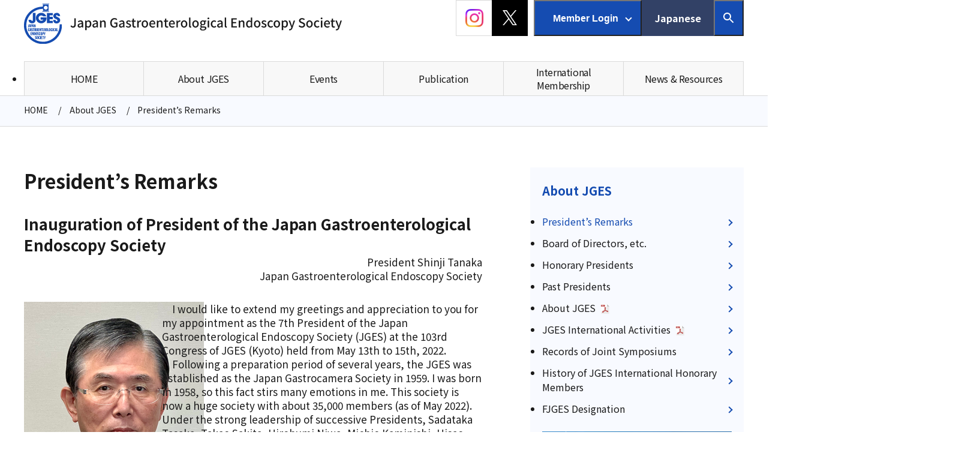

--- FILE ---
content_type: text/html; charset=UTF-8
request_url: https://www.jges.net/english/about/presidents-remarks-2
body_size: 38230
content:
<!DOCTYPE html>
<html lang="en">

<head>
<!-- Google Tag Manager -->
<script>(function(w,d,s,l,i){w[l]=w[l]||[];w[l].push({'gtm.start':
new Date().getTime(),event:'gtm.js'});var f=d.getElementsByTagName(s)[0],
j=d.createElement(s),dl=l!='dataLayer'?'&l='+l:'';j.async=true;j.src=
'https://www.googletagmanager.com/gtm.js?id='+i+dl;f.parentNode.insertBefore(j,f);
})(window,document,'script','dataLayer','GTM-NSK5CWRG');</script>
<!-- End Google Tag Manager -->

<!-- Google tag (gtag.js) -->
<script async src="https://www.googletagmanager.com/gtag/js?id=G-93E5MD9HCN"></script>
<script>
  window.dataLayer = window.dataLayer || [];
  function gtag(){dataLayer.push(arguments);}
  gtag('js', new Date());

  gtag('config', 'G-93E5MD9HCN');
</script>
<meta name="google-site-verification" content="_Z73KM8By7pp9kREQNMUawBgZobht-BaXicw_xp2rec" />
<meta charset="UTF-8">
<meta name="viewport" content="width=device-width, initial-scale=1">
<meta name="format-detection" content="telephone=no">
<meta name="author" content="日本消化器内視鏡学会">
<title>President&#8217;s Remarks | Japan Gastroenterological Endoscopy Society</title>
<meta name='robots' content='max-image-preview:large' />
	<style>img:is([sizes="auto" i], [sizes^="auto," i]) { contain-intrinsic-size: 3000px 1500px }</style>
	<meta name="description" content="Inauguration of President of the Japan Gastroenterological Endoscopy Society President Shinji Tanaka Japan Gas ">
<meta property="og:title" content="Japan Gastroenterological Endoscopy Society">
<meta property="og:type" content="website">
<meta property="og:url" content="https://www.jges.net/english">
<meta property="og:image" content="https://www.jges.net/wp-content/themes/jges25/assets/images/english/common/ogp.png">
<link rel="preconnect" href="https://fonts.googleapis.com">
<link rel="preconnect" href="https://fonts.gstatic.com" crossorigin>
<link rel="stylesheet" href="https://fonts.googleapis.com/css2?family=Inter:ital,opsz,wght@0,14..32,100..900;1,14..32,100..900&family=Noto+Sans+JP:wght@100..900&display=swap">
<link rel='stylesheet' id='contact-form-7-css' href='https://www.jges.net/wp-content/plugins/contact-form-7/includes/css/styles.css' media='all' />
<link rel='stylesheet' id='jges-swiper-style-css' href='https://www.jges.net/wp-content/themes/jges25/assets/css/swiper-bundle.min.css' media='all' />
<link rel='stylesheet' id='jges-simplebar-style-css' href='https://www.jges.net/wp-content/themes/jges25/assets/css/simplebar.min.css' media='screen' />
<link rel='stylesheet' id='jges-style-css' href='https://www.jges.net/wp-content/themes/jges25/assets/css/style.css' media='all' />
<link rel='stylesheet' id='jges-update-style-css' href='https://www.jges.net/wp-content/themes/jges25/assets/css/update-style.css' media='all' />
<link rel='stylesheet' id='update-post-style-css' href='https://www.jges.net/wp-content/themes/jges25/assets/css/update-post.css' media='all' />
<link rel="icon" href="https://www.jges.net/wp-content/themes/jges25/assets/images/common/favicon.png" sizes="any">
<script src="https://www.jges.net/wp-content/themes/jges25/assets/js/jquery.min.js" id="jges-jquery-script-js"></script>
<script type="text/javascript">
	window._se_plugin_version = '8.1.9';
</script>
<meta name="tec-api-version" content="v1"><meta name="tec-api-origin" content="https://www.jges.net"><link rel="alternate" href="https://www.jges.net/wp-json/tribe/events/v1/" /><link rel="icon" href="/wp-content/uploads/2025/01/cropped-favicon-32x32.png" sizes="32x32" />
<link rel="icon" href="/wp-content/uploads/2025/01/cropped-favicon-192x192.png" sizes="192x192" />
<link rel="apple-touch-icon" href="/wp-content/uploads/2025/01/cropped-favicon-180x180.png" />
<meta name="msapplication-TileImage" content="/wp-content/uploads/2025/01/cropped-favicon-270x270.png" />
</head>

<body class="page-template-default page page-id-58055 page-child parent-pageid-145 locale-ja tribe-no-js page-template-jges-wp-template-2025 page-slug-presidents-remarks-2">
<!-- Google Tag Manager (noscript) -->
<noscript><iframe src="https://www.googletagmanager.com/ns.html?id=GTM-NSK5CWRG"
height="0" width="0" style="display:none;visibility:hidden"></iframe></noscript>
<!-- End Google Tag Manager (noscript) -->
<div class="p-login-modal" id="js-login-modal">
	<div class="p-login-modal-inner">
		<div class="p-login-modal-contents">
			<div class="p-login-body" id="js-login-modal-body">
				
					<button type="button" class="p-login-close" id="js-login-modal-close">Close</button>
					<form action="/english/about/presidents-remarks-2?jges=login" method="post" class="p-login-form" id="memberlogin">
						<div class="p-login-form-row">
							<label class="p-login-form-label">Membership number<br>(8-digit number)</label>
							<input type="text" id="memberid" name="memberid" maxlength="8" required>
						</div>
						<div class="p-login-form-row">
							<label class="p-login-form-label">Password<br>(8-20 characters, with at least one letter, number, and symbol)</label>
							<div class="p-login-pw">
								<input type="password" id="memberpw" name="memberpw" maxlength="20" required>
								<button type="button" class="p-login-pw-icon" id="js-password-switch">Retrieve Membership Number</button>
							</div>
						</div>
						<div class="p-login-button">
							<button type="submit">Login</button>
							<input type="hidden" name="location" value="https://www.jges.net/english/about/presidents-remarks-2">
							<input type="hidden" name="memberlogin" value="memberlogin">
							<input type="hidden" id="_wpnonce" name="_wpnonce" value="a2ba7a4ce8" /><input type="hidden" name="_wp_http_referer" value="/english/about/presidents-remarks-2" />						</div>
					</form>
										<p class="p-login-note">*Login may take longer during high traffic.</p>
					<div class="p-login-issue">
						<a href="https://member.jges-mjq.net/international/member-number-inquiry" target="_blank">Retrieve Membership Number</a>
						<a href="https://member.jges-mjq.net/international/password-reset" target="_blank">Reset Password</a>
					</div>
					<!-- <div class="p-login-new-member">
						<a href="https://www.jges.net/procedure/admission" target="_blank">新規入会をご希望の方</a>
					</div> -->

							</div>
		</div>
	</div>
</div>
<header class="header" id="js-header">
	<div class="header-inner">
		<h1 class="header-logo">
			<a href="https://www.jges.net/english"><img src="https://www.jges.net/wp-content/themes/jges25/assets/images/english/common/logo.svg" alt="Japan Gastroenterological Endoscopy Society"></a>
		</h1>
		<button class="nav-trigger" id="js-nav-trigger">
			<span class="nav-trigger-line"></span>
			<span class="nav-trigger-line"></span>
			<span class="nav-trigger-text">MENU</span>
		</button>
	</div>
		<div class="header-link">
		<div class="header-link-button -login">
			<button type="button" class="js-login-open">Member Login</button>
		</div>
		<div class="header-link-button -seminar">
			<a href="https://www.jges.net/english/conference"><span><img src="https://www.jges.net/wp-content/themes/jges25/assets/images/common/icn_seminar_01.svg" alt=""></span>Events</a>
		</div>
	</div>

	<nav class="nav english-nav" id="js-nav">
		<div class="nav-inner">
			<div class="nav-button">
				<div class="nav-button-sns">
					<div class="nav-button-sns-instagram">
						<a href="https://www.instagram.com/jges_endoscopy/" target="_blank"><img src="https://www.jges.net/wp-content/themes/jges25/assets/images/common/logo_instagram.png" alt="Instagram"></a>
					</div>
					<div class="nav-button-sns-x">
						<a href="https://x.com/jges1959/" target="_blank"><img src="https://www.jges.net/wp-content/themes/jges25/assets/images/common/logo_x.svg" alt="X"></a>
					</div>
				</div>
				<div class="nav-button-contents">
					<div class="nav-button-toplogin">
						<button type="button" class="js-login-open">Member Login</button>
					</div>
					<div class="nav-button-lang">
						<a href="https://www.jges.net/">Japanese</a>
					</div>
					<div class="nav-button-search">
						<button type="button" class="js-search-trigger"><img src="https://www.jges.net/wp-content/themes/jges25/assets/images/common/icn_search_01.svg" alt="Search"></button>
					</div>
				</div>
			</div>
			<div class="nav-search">
				<div class="nav-search-inner">
					<form role="search" method="get" id="header-searchform" action="https://www.jges.net/">
						<div class="nav-search-inputarea">
							<div class="nav-search-input">
								<input type="text" value="" name="s" placeholder="Search...">
							</div>
							<input type="hidden" name="target" value="english">
							<button type="submit"><img src="https://www.jges.net/wp-content/themes/jges25/assets/images/common/icn_search_01.svg" alt="Search"></button>
						</div>
					</form>
				</div>
			</div>
			<ul id="nav-list" class="nav-list"><li><div class="nav-item-head"><a href="https://www.jges.net/english"><span>HOME</span></a></div></li>
<li><div class="nav-item-head"><a href="https://www.jges.net/english/about"><span>About JGES</span></a><button class="nav-item-accordion-trigger"><span></span></button></div>
<div class="nav-item-accordion-contents">
<ul class="sub-menu">
	<li class="current-menu-item"><div class="nav-item-head"><a href="https://www.jges.net/english/about/presidents-remarks-2"><span>President’s Remarks</span></a></div></li>
	<li><div class="nav-item-head"><a href="https://www.jges.net/english/about/board-of-directors"><span>Board of Directors, etc.</span></a></div></li>
	<li><div class="nav-item-head"><a href="https://www.jges.net/english/about/honorary-presidents"><span>Honorary Presidents</span></a></div></li>
	<li><div class="nav-item-head"><a href="https://www.jges.net/english/about/past-presidents"><span>Past Presidents</span></a></div></li>
	<li><div class="nav-item-head"><a href="/wp-content/uploads/2025/07/About-JGES-20250630.pdf" target="_blank"><span>About JGES</span></a></div></li>
	<li><div class="nav-item-head"><a href="/wp-content/uploads/2025/07/JGES-International-Activities-July-2025-EN.R1.pdf" target="_blank"><span>JGES International Activities</span></a></div></li>
	<li><div class="nav-item-head"><a href="https://www.jges.net/english/about/records-of-joint-symposiums"><span>Records of Joint Symposiums</span></a></div></li>
	<li><div class="nav-item-head"><a href="https://www.jges.net/english/about/history"><span>History of JGES International Honorary Members</span></a></div></li>
	<li><div class="nav-item-head"><a href="https://www.jges.net/english/about/fjges-designation"><span>FJGES Designation</span></a></div></li>
</ul>
</div>
</li>
<li><div class="nav-item-head"><a href="https://www.jges.net/english/conference"><span>Events</span></a><button class="nav-item-accordion-trigger"><span></span></button></div>
<div class="nav-item-accordion-contents">
<ul class="sub-menu">
	<li><div class="nav-item-head"><a href="https://www.jges.net/english/conference/jges-international"><span>JGES International</span></a></div></li>
	<li><div class="nav-item-head"><a href="/english/conference/eventlist"><span>Events calendar</span></a></div></li>
	<li><div class="nav-item-head"><a href="https://www.jges.net/english/conference/jges-endorsed-events"><span>JGES-Endorsed Events</span></a></div></li>
</ul>
</div>
</li>
<li><div class="nav-item-head"><a href="https://www.jges.net/english/publication"><span>Publication</span></a><button class="nav-item-accordion-trigger"><span></span></button></div>
<div class="nav-item-accordion-contents">
<ul class="sub-menu">
	<li><div class="nav-item-head"><a href="https://www.jges.net/english/publication/english-journal-digestive-endoscopy"><span>English Journal: Digestive Endoscopy</span></a></div></li>
	<li class="-member"><div class="nav-item-head"><a href="https://www.jges.net/english/publication/digestive-endoscopy-online"><span>Digestive Endoscopy (Free Access)</span></a></div></li>
	<li><div class="nav-item-head"><a href="https://www.jges.net/english/publication/english-journal-den-open"><span>English Journal: DEN Open</span></a></div></li>
	<li><div class="nav-item-head"><a href="https://www.jges.net/english/publication/guideline"><span>JGES Guidelines</span></a></div></li>
	<li><div class="nav-item-head"><a href="https://www.jges.net/english/publication/den-video-articles-free-access"><span>DEN Video articles (free access)</span></a></div></li>
	<li><div class="nav-item-head"><a href="https://www.jges.net/english/publication/congress-abstract"><span>Congress Abstract</span></a></div></li>
	<li><div class="nav-item-head"><a href="https://www.jges.net/english/publication/history-of-endoscopy-the-100th-anniversary-of-jges"><span>History of Endoscopy – The 100th Anniversary of JGES</span></a></div></li>
	<li><div class="nav-item-head"><a href="https://www.jges.net/english/publication/jges-gastroenterological-endoscopy-handbook"><span>JGES Gastroenterological Endoscopy Handbook</span></a></div></li>
</ul>
</div>
</li>
<li><div class="nav-item-head"><a href="https://www.jges.net/english/membership"><span>International <br>Membership</span></a></div></li>
<li><div class="nav-item-head"><a href="https://www.jges.net/english/newsresources"><span>News &amp; Resources</span></a><button class="nav-item-accordion-trigger"><span></span></button></div>
<div class="nav-item-accordion-contents">
<ul class="sub-menu">
	<li><div class="nav-item-head"><a href="/english/news-english" target="_blank"><span>News</span></a></div></li>
	<li><div class="nav-item-head"><a href="https://www.jges.net/english/newsresources/conflict-of-interest-disclosure-statement"><span>Conflict of Interest<br>Disclosure Statement</span></a></div></li>
	<li><div class="nav-item-head"><a href="https://www.jges.net/english/newsresources/cooperation-with-european-society-of-gastrointestinal-endoscopy-esge"><span>Cooperation with European Society of<br>Gastrointestinal Endoscopy (ESGE)</span></a></div></li>
	<li><div class="nav-item-head"><a href="https://www.jges.net/english/newsresources/list-of-institutions-accepting-overseas-trainees"><span>List of Institutions Accepting Overseas Trainees</span></a></div></li>
</ul>
</div>
</li>
</ul>			<div class="nav-button">
				<div class="nav-button-login">
					<button type="button" class="js-login-open">Member Login</button>
				</div>
				<div class="nav-button-contact">
					<a href="">Contact</a>
				</div>
			</div>
		</div>
	</nav>
</header>
<main>
	<div class="p-breadcrumb" itemscope itemtype="https://schema.org/BreadcrumbList" aria-label="breadcrumb">
<div class="p-breadcrumb-inner">
<div class="p-breadcrumb-list">
<span class="p-breadcrumb-item" itemprop="itemListElement" itemscope itemtype="https://schema.org/ListItem">
<a itemprop="item" href="https://www.jges.net/english"><span itemprop="name">HOME</span></a>
<meta itemprop="position" content="1">
</span>
<span class="p-breadcrumb-item" itemprop="itemListElement" itemscope itemtype="https://schema.org/ListItem">
<a itemprop="item" href="https://www.jges.net/english/about"><span itemprop="name">About JGES</span></a>
<meta itemprop="position" content="2">
</span>
<span class="p-breadcrumb-item" itemprop="itemListElement" itemscope itemtype="https://schema.org/ListItem">
<span itemprop="name">President&#8217;s Remarks</span>
<meta itemprop="position" content="3">
</span>
</div>
</div>
</div>

	<div class="l-container">
		<div class="l-main">
			<div class="p-contents">
				<div class="p-contents-head">
					<h1>President&#8217;s Remarks</h1>
				</div>

				<h2>Inauguration of President of the Japan Gastroenterological Endoscopy Society</h2>
<p style="text-align: right;">President Shinji Tanaka<br />
Japan Gastroenterological Endoscopy Society</p>
<div class="presidents-remarks-column">
<div class="presidents-remarks-column-image"><img decoding="async" class="alignnone size-full wp-image-87070" src="/wp-content/uploads/2025/10/Dr.Shinji-Tanaka-20251024_02.png" alt="" /></div>
<div class="presidents-remarks-column-text">
<p style="text-indent: 1em;">I would like to extend my greetings and appreciation to you for my appointment as the 7th President of the Japan Gastroenterological Endoscopy Society (JGES) at the 103rd Congress of JGES (Kyoto) held from May 13th to 15th, 2022.</p>
<p style="text-indent: 1em;">Following a preparation period of several years, the JGES was established as the Japan Gastrocamera Society in 1959. I was born in 1958, so this fact stirs many emotions in me. This society is now a huge society with about 35,000 members (as of May 2022). Under the strong leadership of successive Presidents, Sadataka Tasaka, Takao Sakita, Hirohumi Niwa, Michio Kaminishi, Hisao Tajiri, and Haruhiro Inoue, a brilliant history has been built and many world-renowned achievements have been made.</p>
<p style="text-indent: 1em;">Due to the COVID-19 pandemic, it has become difficult to hold general meetings and other events normally, and the enhancement and spread of online programs has changed the way academic societies and seminars function. Fortunately, under the leadership of President Haruhiro Inoue, and thanks to the efforts of all the officers, we have been able to continue the operation of the JGES without sacrificing activity. First, I think it is my duty to properly continue such activities and further develop the JGES toward the present-day and post-COVID-19 era.</p>
<p style="text-indent: 1em;">We will continue to aim for further advances and development of the JGES and endoscopic medicine with the continued support and cooperation of our members. Thank you for your cooperation.</p>
</div>
</div>
<h3>1. Medical specialist system</h3>
<p style="text-indent: 1em;">In the new medical specialist system, the JGES has already been certified as a sub-specialty organization thanks to the efforts of all concerned, including former President Hisao Tajiri, former President Haruhiro Inoue, Director Kiyohito Tanaka, and Director Mitsuhiro Fujishiro. Even now, discussions with the medical specialist organization are ongoing. This society is cross-sectional and spans multiple academic societies with six basic academic societies (Japanese Society of Internal Medicine, Japan Surgical Society, Japanese Association for Acute Medicine, Japan Pediatric Society, Japan Radiological Society, and Japanese Society of Laboratory Medicine). In the new medical specialist system, there are many issues that are still under deliberation, but in the future, we will work closely with the organization headquarters and related academic societies, and the Board of Directors will make the utmost efforts to achieve the best results for all the members of the Society.</p>
<p style="text-indent: 1em;">In addition, thanks to the efforts of former director Mototsugu Kato and Committee Chair Takahisa Matsuda, we have started our own screening certification medical system. Even those who do not meet the requirements of a medical organization specialist can advocate their specialty through this qualification, and the training system is well-developed, so we hope that you can make effective use of it.</p>
<h3>2. JED (Japan Endoscopy Database) project</h3>
<p style="text-indent: 1em;">This is a revolutionary world first project to register all cases of endoscopic diagnosis and treatment. Thanks to the efforts of Director Haruriko Ogata and Director Kiyohito Tanaka, it has become widespread and popular. JED is closely linked to the medical specialist system, and high-quality endoscopic medical care in Japan is automatically registered as national data, so it can make a great contribution to many research presentations and understanding of the status of endoscopic medical care nationwide. JED has already become an independent corporation, and further development is expected in the future.</p>
<h3>3. Reform and enhancement of the education/training system</h3>
<p style="text-indent: 1em;">With the introduction of the new medical specialist system, the requirements for acquiring and renewing specialist certification will change. In response to this, among other measures, we aim to further enhance academic society seminars, branch seminars, priority postgraduate education seminars and live seminars/hands-on seminars co-sponsored by the JGES. As a major policy in the future, lecture seminars will be mainly held online, while general meetings and branch meetings will generally be held face-to-face. Participating in the conference venues, face-to-face Q&amp;A, and interacting with doctors at other facilities are indispensable for exchanging information, maintaining and improving motivation, and training young doctors.</p>
<h3>4. Career support for female endoscopists</h3>
<p style="text-indent: 1em;">As the number of female doctors increases, the number of doctors who are struggling to balance childcare with medical care/research is also increasing. It is an issue for Japanese society as a whole, but it is also an extremely important issue for our JGES. Regarding support for female endoscopists’ careers and career advancement, Director Akiko Shiotani will focus on creating an environment where they can play an active role.</p>
<h3>5. Continuation and further development of internationalization ebents</h3>
<p style="text-indent: 1em;">The joint symposium with the European Society of Gastrointestinal Endoscopy (ESGE) and that with the American Society for Gastrointestinal Endoscopy (ASGE) have become fully established as exchanges with overseas academic societies. Director Hironori Yamamoto will make every effort to make the program more fulfilling than ever. There is also the JGES STARS Program, which invites young Asian doctors to Japan. It is currently suspended due to COVID-19, but we hope to gradually resume it in the future. For Japan to be evaluated as a leader in Asia, I would also like to continue to accept many young international students who have the potential to lead endoscopic medicine in Asian countries.</p>
<p style="text-indent: 1em;">Currently, we have set up a review committee with the aim of establishing a new international event (JGES International) unique to the JGES, and we are taking the time to continue careful deliberations while listening to the opinions of the councilors.</p>
<h3>6. Enrichment of English sessions</h3>
<p style="text-indent: 1em;">In Asia, Taiwan (DEST), South Korea (IDEN), Hong Kong (IDDF), Singapore, and others hold regular annual international conferences with English as the official language. Young doctors from other Asian countries are also actively presenting and discussing at academic conferences in Europe and the United States. Nowadays, internationalization and exchanges are progressing worldwide, and the Congress of JGES also needs to respond to internationalization. Setting up English sessions and translating slides into English will be extremely useful for overseas doctors attending the Society Congress, and I think it will also be a place for young endoscopists in Japan to study discussions in English. Of course, it is extremely important for the Congress of the Society to be a place for practitioners and doctors who are not involved in international activities to study, so it is indispensable to continue to enhance Japanese sessions. I believe that it is essential to balance these two aspects at the Congress of the JGES.</p>
<h3>7. Further enhancement of academic journals: DEN, DEN Open (English journal)/ Gastroenterological Endoscopy (Japanese journal)</h3>
<p style="text-indent: 1em;">The impact factor (IF) of Digestive Endoscopy (DEN), an English journal, increased to 7.559 in 2020 thanks to the extraordinary efforts of the editorial committee members led by Director Takayuki Matsumoto. We hope that it will be further developed and become an international journal that will overtake GIE and Endoscopy. Furthermore, with the efforts of Director Masayuki Matsumoto, Committee Chair Takao Itoi, and editorial committee members, DEN Open, which is a sister journal of DEN published recently, was already listed in the PMC on March 22, 2022 and can be searched on PubMed. All papers from the time of the first issue will be available, and the most recently published papers will be listed in order.</p>
<p style="text-indent: 1em;">On the other hand, the Japanese journal is also coming very much into its own, with strict deliberation by the editorial board every month under the guidance of former Director Naotaka Fujita, Director Kazuo Inui, and Committee Chair Shiro Oka. It is very useful for daily medical care, so we hope that you will read it every month.</p>
<h3>8. Development of guidelines</h3>
<p style="text-indent: 1em;">The Guidelines Committee is led by Director Yoshinori Igarashi and Director Mitsuhiro Fujishiro, and the JGES has published many substantial guidelines. We would like to update these one by one according to the Sunset rule (the idea that guidelines that have not been revised for more than 5 years are out of date) and provide the latest information.</p>
<h3>9. Ethical issues</h3>
<p style="text-indent: 1em;">Due to recent changes in social conditions, ethical conditions such as Conflict of Interest for research and conference presentations are becoming stricter. Director Kazuo Inui and Committee Chair Masao Kobayakawa are working hard to provide the latest information to the Society members, but please be aware that the members should also refer to the academic society website and keep up with social trends.</p>
<h3>10. Industry-academia-government joint venture from a global perspective</h3>
<p style="text-indent: 1em;">Thanks to the efforts of our predecessors, the endoscope business is dominated by major Japanese manufacturers alone, accounting for almost 100% of the world market share. This situation is unique. To make the best use of this advantage, industry, academia, and government must work closely together to ensure bold and effective global dissemination. Endoscopic medicine is a field that is directly linked to human health promotion and welfare in all aspects of diagnosis, treatment, and elucidation of pathogenesis. In the future, with the rapid progress of computerization, AI, and IT, there are great expectations for industry-academia-government collaboration throughout the country. At the JGES, the AI Promotion Review Committee led by Director Haruhiko Ogata and Committee Chair Yutaka Saito will continue to work on these collaborations.</p>
<p class="u-mt3" style="text-indent: 1em;">Although I have highlighted various topics, I would like to apologize for not being able to explain all the specific efforts of the JGES due to space limitations.</p>
<p style="text-indent: 1em;">Finally, as a society where young doctors who love endoscopies find delight and fulfil their dreams, we hope that the JGES will develop further both medically and socially. As President, I am determined to do my best to build an operating system that allows all officers to work together and to ensure a smooth change of generations. We appreciate your support and the cooperation of all our members.</p>
<p class="u-tr">May 18, 2022</p>
			</div>
		</div>

		<div class="l-side">
			<nav class="p-side-nav">
<p class="p-side-nav-heading"><a href="https://www.jges.net/english/about">About JGES</a></p>
<ul class="p-side-nav-list">
<li><a class="-current " href="https://www.jges.net/english/about/presidents-remarks-2"><span>President’s Remarks</span></a></li>
<li><a href="https://www.jges.net/english/about/board-of-directors"><span>Board of Directors, etc.</span></a></li>
<li><a href="https://www.jges.net/english/about/honorary-presidents"><span>Honorary Presidents</span></a></li>
<li><a href="https://www.jges.net/english/about/past-presidents"><span>Past Presidents</span></a></li>
<li><a href="/wp-content/uploads/2025/07/About-JGES-20250630.pdf" target="_blank"><span>About JGES</span></a></li>
<li><a href="/wp-content/uploads/2025/07/JGES-International-Activities-July-2025-EN.R1.pdf" target="_blank"><span>JGES International Activities</span></a></li>
<li><a href="https://www.jges.net/english/about/records-of-joint-symposiums"><span>Records of Joint Symposiums</span></a></li>
<li><a href="https://www.jges.net/english/about/history"><span>History of JGES International Honorary Members</span></a></li>
<li><a href="https://www.jges.net/english/about/fjges-designation"><span>FJGES Designation</span></a></li>
</ul>
</nav>
<aside class="p-side-banner">
	<div class="swiper" id="js-side-banner">
		<div class="swiper-wrapper">
			<a href="https://www.convention-plus.jp/111jges/en/"  class="swiper-slide" target="_blank">
<img src="/wp-content/uploads/2025/06/JGES111_eb.png" alt="">
</a>
<a href="https://jges-intl.net/"  class="swiper-slide" target="_blank">
<img src="/wp-content/uploads/2025/09/a0a7e8cad5e11d43f88ffa750a4b5014.jpg" alt="">
</a>
<a href="https://www.jddw.jp/jddw2026/en/"  class="swiper-slide" target="_blank">
<img src="/wp-content/uploads/2025/12/JDDW2026_e_01.png" alt="">
</a>
		</div>
	</div>
</aside><aside class="p-side-event">
	<p class="p-side-event-heading">EVENTS</p>
	<a href="https://www.jges.net/english/conference/eventlist" class="c-button p-side-event-button"><span>Events Calendar</span></a>
	<ul class="index-event-list">
<li class="p-side-event-item">
<div class="p-side-event-item-inner">
<p class="index-event-item-date">Feb 05 (Thu) - Feb 07 (Sat)</p>
<p class="p-side-event-title"><a href="https://www.jges.net/english/conference/event/2025-101991">28th Düsseldorf International Endoscopy Symposium</a></p>
</div>
<p class="p-side-event-item-category">JGES Endorsed Events</p>
</li>
<li class="p-side-event-item">
<div class="p-side-event-item-inner">
<p class="index-event-item-date">May 02 (Sat) - May 05 (Tue)</p>
<p class="p-side-event-title"><a href="https://www.jges.net/english/conference/event/2025-97528">DDW 2026</a></p>
</div>
<p class="p-side-event-item-category">Other International Events</p>
</li>
<li class="p-side-event-item">
<div class="p-side-event-item-inner">
<p class="index-event-item-date">May 08 (Fri) - May 10 (Sun)</p>
<p class="p-side-event-title"><a href="https://www.jges.net/english/conference/event/2025-93072">The 111th Congress of JGES</a></p>
</div>
<p class="p-side-event-item-category">JGES Events</p>
</li>
<li class="p-side-event-item">
<div class="p-side-event-item-inner">
<p class="index-event-item-date">May 14 (Thu) - May 16 (Sat)</p>
<p class="p-side-event-title"><a href="https://www.jges.net/english/conference/event/2025-93073">ESGE Days 2026</a></p>
</div>
<p class="p-side-event-item-category">Other International Events</p>
</li>
<li class="p-side-event-item">
<div class="p-side-event-item-inner">
<p class="index-event-item-date">Jun 11 (Thu) - Jun 13 (Sat)</p>
<p class="p-side-event-title"><a href="https://www.jges.net/english/conference/event/2025-93074">IDEN 2026</a></p>
</div>
<p class="p-side-event-item-category">Other International Events</p>
</li>
</ul>
</aside>		</div>
	</div>
</main>

<div class="p-aside">
	<div class="l-inner">
		<ul class="p-aside-list">
			<li class="p-aside-item">
				<a href="https://www.jges.net/english/publication/guideline">
					<div class="p-aside-item-image">
						<picture>
							<source srcset="https://www.jges.net/wp-content/themes/jges25/assets/images/english/common/img_aside_01_lg.jpg" media="(min-width: 768px)" />
							<img src="https://www.jges.net/wp-content/themes/jges25/assets/images/english/common/img_aside_01_sm.jpg" alt="">
						</picture>
					</div>
					<p class="p-aside-item-heading">JGES Guidelines</p>
				</a>
			</li>
			<li class="p-aside-item">
				<a href="https://www.jges.net/english/publication/english-journal-digestive-endoscopy">
					<div class="p-aside-item-image">
						<picture>
							<source srcset="https://www.jges.net/wp-content/themes/jges25/assets/images/english/common/img_aside_02_lg.jpg" media="(min-width: 768px)" />
							<img src="https://www.jges.net/wp-content/themes/jges25/assets/images/english/common/img_aside_02_sm.jpg" alt="">
						</picture>
					</div>
					<p class="p-aside-item-heading">Digestive Endoscopy (DEN)</p>
				</a>
			</li>
			<li class="p-aside-item">
				<a href="https://www.jges.net/english/publication/english-journal-den-open">
					<div class="p-aside-item-image">
						<picture>
							<source srcset="https://www.jges.net/wp-content/themes/jges25/assets/images/english/common/img_aside_03_lg.jpg" media="(min-width: 768px)" />
							<img src="https://www.jges.net/wp-content/themes/jges25/assets/images/english/common/img_aside_03_sm.jpg" alt="">
						</picture>
					</div>
					<p class="p-aside-item-heading">DEN Open</p>
				</a>
			</li>
		</ul>
	</div>
</div><footer class="footer">
	<div class="footer-inner">
		<div class="footer-contents">
			<div class="footer-block">
				<div class="footer-logo">
					<a href="https://www.jges.net/english">
						<img src="https://www.jges.net/wp-content/themes/jges25/assets/images/english/common/logo.svg" alt="Japan Gastroenterological Endoscopy Society">
					</a>
				</div>
				<div class="footer-info">
					<p>Shin-ochanomizu Urban Trinity Bldg.4F, 3-2-1, <br class="lg:hidden xl:hidden">Kandasurugadai, Chiyoda-ku, Tokyo, <br class="smsizes:hidden md:hidden">101-0062, Japan</p>
					<p>Email：info<span class="no-spam">loremipsum</span>@jges.or.jp</p>
				</div>
			</div>
			<div class="footer-block">
				<nav class="footer-nav">
					<ul class="footer-nav-list">
						<li class="footer-nav-item"><a class="footer-nav-anchor" href="https://www.jges.net/wp-content/uploads/2025/01/JGES_Privacy_policy_GDPR_compliant_version_20180621.pdf" target="_blank">Privacy Policy</a></li>
						<li class="footer-nav-item"><a class="footer-nav-anchor" href="https://www.jges.net/../sitemap">Sitemap</a></li>
						<li class="footer-nav-item"><a class="footer-nav-anchor" href="https://www.jges.net/english/jges-office">Contact</a></li>
					</ul>
				</nav>
				<small class="footer-copyright">&copy; 2026 Japan Gastroenterological Endoscopy Society </small>
			</div>
		</div>
	</div>
</footer>

<div class="pagetop" id="js-pagetop">
	<a href="#js-header">
		<span><img src="https://www.jges.net/wp-content/themes/jges25/assets/images/common/icn_pagetop.svg" alt=""></span>
		<span>PAGE TOP</span>
	</a>
</div>

		<script>
		( function ( body ) {
			'use strict';
			body.className = body.className.replace( /\btribe-no-js\b/, 'tribe-js' );
		} )( document.body );
		</script>
		<script> /* <![CDATA[ */var tribe_l10n_datatables = {"aria":{"sort_ascending":": activate to sort column ascending","sort_descending":": activate to sort column descending"},"length_menu":"Show _MENU_ entries","empty_table":"No data available in table","info":"Showing _START_ to _END_ of _TOTAL_ entries","info_empty":"Showing 0 to 0 of 0 entries","info_filtered":"(filtered from _MAX_ total entries)","zero_records":"No matching records found","search":"Search:","all_selected_text":"All items on this page were selected. ","select_all_link":"Select all pages","clear_selection":"Clear Selection.","pagination":{"all":"All","next":"Next","previous":"Previous"},"select":{"rows":{"0":"","_":": Selected %d rows","1":": Selected 1 row"}},"datepicker":{"dayNames":["\u65e5\u66dc\u65e5","\u6708\u66dc\u65e5","\u706b\u66dc\u65e5","\u6c34\u66dc\u65e5","\u6728\u66dc\u65e5","\u91d1\u66dc\u65e5","\u571f\u66dc\u65e5"],"dayNamesShort":["\u65e5","\u6708","\u706b","\u6c34","\u6728","\u91d1","\u571f"],"dayNamesMin":["\u65e5","\u6708","\u706b","\u6c34","\u6728","\u91d1","\u571f"],"monthNames":["1\u6708","2\u6708","3\u6708","4\u6708","5\u6708","6\u6708","7\u6708","8\u6708","9\u6708","10\u6708","11\u6708","12\u6708"],"monthNamesShort":["1\u6708","2\u6708","3\u6708","4\u6708","5\u6708","6\u6708","7\u6708","8\u6708","9\u6708","10\u6708","11\u6708","12\u6708"],"monthNamesMin":["1\u6708","2\u6708","3\u6708","4\u6708","5\u6708","6\u6708","7\u6708","8\u6708","9\u6708","10\u6708","11\u6708","12\u6708"],"nextText":"Next","prevText":"Prev","currentText":"Today","closeText":"Done","today":"Today","clear":"Clear"}};/* ]]> */ </script><script src="https://www.jges.net/wp-includes/js/dist/hooks.min.js" id="wp-hooks-js"></script>
<script src="https://www.jges.net/wp-includes/js/dist/i18n.min.js" id="wp-i18n-js"></script>
<script id="wp-i18n-js-after">
wp.i18n.setLocaleData( { 'text direction\u0004ltr': [ 'ltr' ] } );
</script>
<script src="https://www.jges.net/wp-content/plugins/contact-form-7/includes/swv/js/index.js" id="swv-js"></script>
<script id="contact-form-7-js-translations">
( function( domain, translations ) {
	var localeData = translations.locale_data[ domain ] || translations.locale_data.messages;
	localeData[""].domain = domain;
	wp.i18n.setLocaleData( localeData, domain );
} )( "contact-form-7", {"translation-revision-date":"2025-02-18 07:36:32+0000","generator":"GlotPress\/4.0.1","domain":"messages","locale_data":{"messages":{"":{"domain":"messages","plural-forms":"nplurals=1; plural=0;","lang":"ja_JP"},"This contact form is placed in the wrong place.":["\u3053\u306e\u30b3\u30f3\u30bf\u30af\u30c8\u30d5\u30a9\u30fc\u30e0\u306f\u9593\u9055\u3063\u305f\u4f4d\u7f6e\u306b\u7f6e\u304b\u308c\u3066\u3044\u307e\u3059\u3002"],"Error:":["\u30a8\u30e9\u30fc:"]}},"comment":{"reference":"includes\/js\/index.js"}} );
</script>
<script id="contact-form-7-js-before">
var wpcf7 = {
    "api": {
        "root": "https:\/\/www.jges.net\/wp-json\/",
        "namespace": "contact-form-7\/v1"
    }
};
</script>
<script src="https://www.jges.net/wp-content/plugins/contact-form-7/includes/js/index.js" id="contact-form-7-js"></script>
<script src="https://www.jges.net/wp-content/themes/jges25/assets/js/swiper-bundle.min.js" id="jges-swiper-script-js"></script>
<script src="https://www.jges.net/wp-content/themes/jges25/assets/js/simplebar.min.js" id="jges-simplebar-script-js"></script>
<script src="https://www.jges.net/wp-content/themes/jges25/assets/js/script.js" id="jges-script-js"></script>
</body>
</html>

--- FILE ---
content_type: text/css
request_url: https://www.jges.net/wp-content/themes/jges25/assets/css/style.css
body_size: 254519
content:
@charset 'UTF-8';

/* Reset
-------------------------------------------------- */
*,
::before,
::after {
  margin: 0;
  padding: 0;
  box-sizing: border-box;
}
@media (prefers-reduced-motion: reduce) {
  *,
  ::before,
  ::after {
    animation-delay: -1ms !important;
    animation-duration: 1ms !important;
    animation-iteration-count: 1 !important;
    transition-delay: 0s !important;
    transition-duration: 1ms !important;
    background-attachment: initial !important;
    scroll-behavior: auto !important;
  }
}
html {
  block-size: 100%;
  -webkit-text-size-adjust: 100%;
  -webkit-tap-highlight-color: transparent;
  tab-size: 4;
}
body {
  min-block-size: 100%;
  text-rendering: optimizeSpeed;
  -webkit-font-smoothing: antialiased;
  -moz-osx-font-smoothing: grayscale;
}
:where(img, svg, video, canvas, audio, iframe, embed, object) {
  display: block;
}
:where(img, iframe) {
  border: none;
}
:where(img, picture, svg) {
  max-inline-size: 100%;
  block-size: auto;
}
:where(img) {
  image-rendering: -webkit-optimize-contrast;
}
:where(svg) {
  stroke: none;
  fill: currentColor;
}
:where(svg):where(:not([fill])) {
  stroke: currentColor;
  fill: none;
  stroke-linecap: round;
  stroke-linejoin: round;
}
:where(p, h1, h2, h3, h4, h5, h6) {
  overflow-wrap: break-word;
}
:where(h1, h2, h3) {
  line-height: calc(1em + .5rem);
}
ul:where([class]),
ol:where([class]),
nav ul,
nav ol {
  list-style: none;
}
ul:where(:not([class])) {
  margin-left: .875em;
}
ol:where(:not([class])) {
  margin-left: 1.25em;
}
:where(table) {
  border-collapse: collapse;
  border-spacing: 0;
}
:where(sub, sup) {
  font-size: 68.75%;
  line-height: 1.02;
}
:where(sub) {
  vertical-align: baseline;
}
:where(hr) {
  border: none;
  border-block-start: 1px solid;
  color: inherit;
  block-size: 0;
  overflow: visible;
}
:where(template) {
  display: none;
}
:where(a) {
  background: transparent;
  text-decoration-skip: objects;
  -webkit-tap-highlight-color: rgba(0, 0, 0, .25);
}
:where(a:active, a:hover) {
  outline-width: 0;
}
:where(a img) {
  pointer-events: none;
}
:where(a, area, button, input, label[for], select, textarea, summary, [role='button'], [tabindex]:not([tabindex*="-"])) {
  cursor: pointer;
  touch-action: manipulation;
}
input[type="text"], input[type="email"], input[type="password"], textarea {
  cursor: inherit;
}
:where(summary) {
  list-style: none;
}
:where(summary)::-webkit-details-marker {
  display: none;
}
:where(code, kbd, pre, samp) {
  font-family: Consolas, Monaco, Andale Mono, Ubuntu Mono, monospace;
}
:where(pre) {
  display: block;
  overflow: auto;
}
:where(code) {
  overflow-wrap: break-word;
}
:where(pre code) {
  word-break: normal;
}
:where(dialog) {
  display: block;
  position: absolute;
  top: 50%;
  left: 50%;
  z-index: 1000;
  width: fit-content;
  height: fit-content;
  padding: 1em;
  background: inherit;
  border: solid;
  color: inherit;
  transform: translate(-50%, -50%);
}
:where(dialog:not([open])) {
  display: none;
}
:where(fieldset) {
  border: none;
}
:where(input, textarea, select, button),
:where(input[type="file"])::-webkit-file-upload-button {
  background: transparent;
  border: 0;
  border-radius: 0;
  color: inherit;
  font: inherit;
  letter-spacing: inherit;
  vertical-align: bottom;
  appearance: none;
}
:where(textarea) {
  resize: vertical;
  resize: block;
  overflow: auto;
  overflow-anchor: none;
}
:where(input[type="file"])::-webkit-file-upload-button,
:where(input[type="file"])::file-selector-button {
  cursor: pointer;
}
:where(:disabled, :disabled + label),
:where(input[type="file"]):disabled::-webkit-file-upload-button,
:where(input[type="file"]):disabled::file-selector-button,
:where([disabled], [aria-disabled="true"]) {
  cursor: not-allowed;
}
:where([type="color"])::-webkit-color-swatch-wrapper {
  padding: 0;
}
:where([type="color"])::-webkit-color-swatch {
  border: none;
  border-radius: 0;
}
:where([type="color"])::-moz-color-swatch {
  border: none;
  border-radius: 0;
}
:where([hidden]) {
  display: none;
}
:where([aria-busy="true"]) {
  cursor: progress;
}
:where([aria-controls]) {
  cursor: pointer;
}



/* Foundation
-------------------------------------------------- */
/* 変更時はclassic-editor.cssも確認 */
:root {
  --lg-base: 1440 * 100vw;
  --sm-base: 390 * 100vw;

  --color-default        : #1A1A1A;
  --color-gray           : #DADADA;
  --color-blue           : #154CB1;
  --color-blue-light     : #F8FAFF;
  --color-blue-dark      : #324166;
  --color-tertiary       : #fff500;
  --color-green          : #09B8AD;
  --color-green-dark     : #186A18;
  --color-green-light    : #F8FFF3;
  --color-orange         : #EA4E1D;
  --color-orange-light   : #FCEDE8;
  --color-red            : #E80808;

  --font-sansSerif    : 'Noto Sans JP','Hiragino Kaku Gothic ProN', 'Hiragino Sans', 'BIZ UDPGothic', Meiryo, 'Segoe UI', 'Helvetica Neue', Helvetica, sans-serif;
  --font-serif        : 'Noto Serif JP', 'Hiragino Mincho ProN', 'Yu Mincho', Garamond, 'Times New Roman', serif;
  --font-sansSerif-en : -apple-system, BlinkMacSystemFont, 'Segoe UI', Inter, 'Helvetica Neue', Helvetica, sans-serif;
  --font-serif-en     : Garamond, 'Times New Roman', serif;

  --transition          : .25s ease;
  --transition-duration : .25s;
  --hover-opacity       : .6;
}

body {
  width: 100%;
  padding-top: calc(110 / var(--sm-base));
  background: #fff;
  color: var(--color-default);
  font-family: var(--font-sansSerif);
  font-size: calc(15 / var(--sm-base));
  line-height: 1.5;
  font-weight: 400;
  overflow-x: hidden;
}
a {
  color: var(--color-default);
  text-decoration: none;
  text-underline-offset: .275em;
}
a:where(:not([class])) {
  color: var(--color-default);
/*  text-decoration: underline;*/
}
a:where(:not([class])):visited {
  color: #800080;
}
@media (hover: hover) and (pointer: fine) {
  a:where(:not([class])):hover {
    color: var(--color-blue);
    text-decoration: underline;
  }
  a img {
    transition: opacity var(--transition);
  }
  a:hover img {
    opacity: var(--hover-opacity);
  }
}
input, textarea, button, select, option, optgroup {
  font-size: max(16px, calc(16 / var(--sm-base)));
}
::selection {
  background-color: var(--color-blue);
  color: #fff;
  text-shadow: none;
}
::placeholder {
  color: var(--color-gray);
  opacity: 1;
}
@media screen and (hover: hover) and (pointer: fine) {
  a[href^="tel:"] {
    color: var(--color-default);
    text-decoration: none;
    pointer-events: none;
    cursor: default;
  }
}
@media screen and (min-width: 768px), print {
  body {
    padding-top: 110px;
    font-size: 16px;
  }
  input, textarea, button, select, option, optgroup {
    font-size: 16px;
  }
}
@media screen and (min-width: 1024px), print {
  body {
    padding-top: 160px;
  }
}

html:has(#wpadminbar) {
  margin-top: 0 !important;
}
html:has(#wpadminbar) body {
  padding-top: calc(110 / var(--sm-base) + 46px);
}
html:has(#wpadminbar) .header {
  top: 46px;
}
html:has(#wpadminbar) .nav {
  top: calc(70 / var(--sm-base) + 46px);
  height: calc(100vh - calc(70 / var(--sm-base)) - 46px);
}
#wpadminbar {
  position: fixed;
}
@media screen and (min-width: 768px), print {
  html:has(#wpadminbar) body {
    padding-top: calc(110px + 46px);
  }
  html:has(#wpadminbar) .header {
    top: 46px;
  }
  html:has(#wpadminbar) .nav {
    top: calc(56px + 60px);
    height: calc(100vh - 84px - 32px);
  }
}
@media screen and (min-width: 783px), print {
  html:has(#wpadminbar) body {
    padding-top: calc(110px + 32px);
  }
  html:has(#wpadminbar) .header {
    top: 32px;
  }
  html:has(#wpadminbar) .nav {
    top: calc(56px + 32px);
    height: calc(100vh - 84px - 32px);
  }
}
@media screen and (min-width: 1024px), print {
  html:has(#wpadminbar) body {
    padding-top: calc(160px + 32px);
  }
  html:has(#wpadminbar) .p-login-modal {
    top: calc(50px + 42px);
  }
}



/* Utility
-------------------------------------------------- */
/* 変更時はclassic-editor.cssも確認 */
.u-tl { text-align: left; }
.u-tc { text-align: center; }
.u-tr { text-align: right; }

.u-vt { vertical-align: top; }
.u-vm { vertical-align: middle; }
.u-vb { vertical-align: bottom; }

.u-fwn { font-weight: 400; }
.u-fwb { font-weight: 700; }

.u-mt0     { margin-top: 0 !important; }
.u-mthalf  { margin-top: .5em !important; }
.u-mt1     { margin-top: 1em !important; }
.u-mt1half { margin-top: 1.5em !important; }
.u-mt2     { margin-top: 2em !important; }
.u-mt2half { margin-top: 2.5em !important; }
.u-mt3     { margin-top: 3em !important; }

.u-visuallyHidden {
  position: absolute !important;
  z-index: -1 !important;
  width: 1px !important;
  height: 1px !important;
  margin: -1px !important;
  padding: 0 !important;
  border: 0 !important;
  clip: rect(0 0 0 0) !important;
  clip-path: inset(50%) !important;
  white-space: nowrap !important;
  overflow: hidden !important;
}

.u-attention {
  color: var(--color-orange);
}
.u-blue {
  color: var(--color-blue);
}
.u-blue-light {
  color: var(--color-blue-light);
}
.u-green {
  color: var(--color-green-dark);
}
.u-green-light {
  color: var(--color-green-light);
}
.u-orange {
  color: var(--color-orange);
}
.u-red {
  color: var(--color-red);
}
.u-indent {
  display: block;
  margin-left: 1em;
  text-indent: -1em;
}

.smsizes\:hidden,
.xs\:hidden {
  display: none;
}
@media screen and (min-width: 360px), print {
  .xs\:hidden {
    display: inline;
  }
  .sm\:hidden {
    display: none;
  }
}
@media screen and (min-width: 768px), print {
  .smsizes\:hidden,
  .xs\:hidden,
  .sm\:hidden {
    display: inline;
  }
  .lgsizes\:hidden,
  .md\:hidden {
    display: none;
  }
}
@media screen and (min-width: 1024px), print {
  .xs\:hidden,
  .sm\:hidden,
  .md\:hidden {
    display: inline;
  }
  .lg\:hidden {
    display: none;
  }
}
@media screen and (min-width: 1280px), print {
  .xs\:hidden,
  .sm\:hidden,
  .md\:hidden,
  .lg\:hidden {
    display: inline;
  }
  .xl\:hidden {
    display: none;
  }
}



/* Component, Layout, Module
-------------------------------------------------- */
/* Typography */
.c-heading-primary {
  margin: 1.75em 0 1em;
  padding: .4em;
  background: var(--color-blue);
  color: #fff;
  font-size: calc(20 / var(--sm-base));
  font-weight: 700;
  line-height: 1.4;
}
@media screen and (min-width: 768px), print {
  .c-heading-primary {
    padding: .7em;
    font-size: 24px;
  }
}

/* Button */
.c-button {
  display: block;
  margin: auto;
  padding: calc(4 / var(--sm-base)) calc(16 / var(--sm-base)) calc(4 / var(--sm-base)) calc(20 / var(--sm-base));
  background: var(--color-default);
  border-radius: 100vmax;
  color: #fff;
  font-weight: 700;
}
.c-button[data-color="blue"] {
  background: var(--color-blue);
}
.c-button[data-color="green"] {
  background: var(--color-green-dark);
}
.c-button[disabled] {
  background: #888;
  cursor: not-allowed;
}
.c-button > span {
  display: inline-block;
  position: relative;
  padding-right: calc(10 / var(--sm-base));
}
.c-button > span::after {
  content: '';
  position: absolute;
  top: calc(50% - calc(3 / var(--sm-base)));
  right: 0;
  width: calc(8 / var(--sm-base));
  height: calc(8 / var(--sm-base));
  border-top: calc(2 / var(--sm-base)) solid #fff;
  border-right: calc(2 / var(--sm-base)) solid #fff;
  transform: rotate(45deg);
}
@media (hover: hover) and (pointer: fine) {
  .c-button {
    transition: opacity var(--transition);
  }
  .c-button:hover {
    opacity: var(--hover-opacity);
  }
  .c-button[disabled]:hover {
    opacity: 1;
  }
}
@media screen and (min-width: 768px), print {
  .c-button {
    padding: 8px 24px 8px 32px;
  }
  .c-button > span {
    padding-right: 20px;
  }
  .c-button > span::after {
    top: calc(50% - 4px);
    width: 10px;
    height: 10px;
    border-top-width: 2px;
    border-right-width: 2px;
  }
}

/* List */
/* 変更時はclassic-editor.cssも確認 */
.c-numlist01 {
  margin: .75em 0 0 0;
  counter-reset: numlist01;
  list-style: none;
}
.c-numlist01 > li {
  position: relative;
  padding-left: 2.5em;
}
.c-numlist01 > li:not(:first-child) {
  margin-top: .5em;
}
.c-numlist01 > li::before {
  position: absolute;
  top: 0;
  left: -.675em;
  content: '（' counter(numlist01) '）';
  counter-increment: numlist01;
}
.c-numlist01 > li:nth-child(-n+9)::before {
  left: 0;
}

.c-numlist02 {
  margin: .75em 0 0 0;
  counter-reset: numlist02;
  list-style: none;
}
.c-numlist02 > li {
  position: relative;
  padding-left: 2.5em;
}
.c-numlist02 > li:not(:first-child) {
  margin-top: .5em;
}
.c-numlist02 > li::before {
  position: absolute;
  top: 0;
  left: .45em;
  content: counter(numlist02) '）';
  counter-increment: numlist02;
}
.c-numlist02 > li:nth-child(-n+9)::before {
  left: .95em;
}

/* Layout */
.l-inner {
  max-width: 1280px;
  margin: 0 auto;
  padding: 0 calc(24 / var(--sm-base));
}
.l-container {
  max-width: 1280px;
  margin: 0 auto;
  padding: calc(30 / var(--sm-base)) calc(24 / var(--sm-base)) 0;
}
.l-side {
  margin: calc(40 / var(--sm-base)) calc(-24 / var(--sm-base)) 0;
  padding: calc(24 / var(--sm-base));
  background: var(--color-blue-light);
}
.l-side.citizen-side {
  background: var(--color-green-light);
}
@media screen and (min-width: 768px), print {
  .l-inner {
    padding: 0 40px;
  }
  .l-container {
    padding: 68px 40px 0;
  }
  .l-side {
    margin: 60px -40px 0;
    padding: 40px;
  }
}
@media screen and (min-width: 1024px), print {
  .l-container {
    display: flex;
    align-items: flex-start;
    padding: 68px 40px 80px;
  }
  .l-main {
    flex: 1;
    margin-right: 6.7%;
  }
  .l-side {
    width: min(29.7%, 356px);
    margin: 0;
    padding: 24px 20px;
  }
}

.m-news-item {
  padding-bottom: calc(16 / var(--sm-base));
  margin-bottom: calc(10 / var(--sm-base));
/*  border-bottom: calc(1 / var(--sm-base)) solid var(--color-gray);*/
}
.m-news-item:first-child {
  border-top: none;
}
.m-news-item-meta {
  display: flex;
  align-items: flex-start;
  margin-bottom: calc(6 / var(--sm-base));
}
.m-news-item-date {
  width: calc(140 / var(--sm-base));
}
.m-news-item-icon {
  position: relative;
  top: calc(3 / var(--sm-base));
  display: inline-flex;
  align-items: center;
  justify-content: center;
  min-height: calc(22 / var(--sm-base));
  padding: calc(4 / var(--sm-base)) calc(8 / var(--sm-base));
  border-radius: calc(2 / var(--sm-base));
  font-size: calc(12 / var(--sm-base));
  font-weight: 700;
  color: #fff;
  text-align: center;
  line-height: 1;
  vertical-align: middle;
}
.m-news-item-icon:not(:last-child) {
  margin-right: calc(4 / var(--sm-base));
}
.m-news-item-icon.-category {
  padding: calc(5 / var(--sm-base));
  width: calc(80 / var(--sm-base));
  background: var(--color-blue);
}
.m-news-item-icon.-new {
  background: var(--color-orange);
  font-family: var(--font-sansSerif-en);
}
.m-news-item-icon.-important {
  position: relative;
  display: inline-flex;
  align-items: center;
  padding: calc(4 / var(--sm-base)) calc(8 / var(--sm-base))  calc(6 / var(--sm-base)) calc(24 / var(--sm-base));
  background: var(--color-red);
}
.m-news-item-icon.-important::before {
  content: '';
  position: absolute;
  top: calc(50% - calc(7 / var(--sm-base)));
  left: calc(6 / var(--sm-base));
  width: calc(14 / var(--sm-base));
  height: calc(14 / var(--sm-base));
  background: url(../images/common/icn_attention_01.svg) 0 0 / cover no-repeat;
}
.m-news-item-icon.-member {
  position: relative;
  display: inline-flex;
  align-items: center;
  padding: calc(4 / var(--sm-base)) calc(8 / var(--sm-base))  calc(5 / var(--sm-base)) calc(24 / var(--sm-base));
  background: var(--color-blue-light);
  border: calc(1 / var(--sm-base)) solid var(--color-blue);
  color: var(--color-blue);
}
.m-news-item-icon.-member::before {
  content: '';
  position: absolute;
  top: calc(50% - calc(7 / var(--sm-base)));
  left: calc(6 / var(--sm-base));
  width: calc(14 / var(--sm-base));
  height: calc(14 / var(--sm-base));
  background: url(../images/common/icn_lock_02.svg) 0 0 / cover no-repeat;
}
.m-news-item-contents {
  display: inline-flex;
  align-items: center;
}
.m-news-item-contents a {
  flex: 1;
}
@media (hover: hover) and (pointer: fine) {
  .m-news-item-icon.-category {
    transition: opacity var(--transition);
  }
  .m-news-item-icon.-category:hover  {
    opacity: var(--hover-opacity);
  }
}
@media screen and (min-width: 768px), print {
  .m-news-item {
    margin-bottom: 6px;
    padding-bottom: 6px;
    border-bottom-width: 1px;
  }
  .m-news-item-meta {
    align-items: center;
    margin-bottom: 0;
  }
  .m-news-item-date {
    width: auto;
    margin-right: 22px;
  }
  .m-news-item-icon {
    top: 0;
    min-height: 24px;
    padding: 5px 8px;
    border-radius: 2px;
    font-size: 12px;
  }
  .m-news-item-icon:not(:last-child) {
    margin-right: 8px;
  }
  .m-news-item-icon.-category {
    width: 120px;
    padding: 5px;
  }
  .m-news-item-icon.-important {
    padding: 5px 8px 7px 24px;
  }
  .m-news-item-icon.-important::before {
    top: calc(50% - 7px);
    left: 6px;
    width: 14px;
    height: 14px;
  }
  .m-news-item-icon.-member {
    padding: 4px 8px 4px 24px;
    border-width: 1px;
  }
  .m-news-item-icon.-member::before {
    top: calc(50% - 7px);
    left: 6px;
    width: 14px;
    height: 14px;
  }
  .m-news-item-contents {
    margin: 2px 0 0 150px;
  }
}

.m-column > *:not(:first-child),
.m-column-list > *:not(:first-child) {
  margin-top: calc(32 / var(--sm-base));
}
.m-column.-space-half > *:not(:first-child),
.m-column-list.-space-half > *:not(:first-child) {
  margin-top: calc(16 / var(--sm-base));
}
.m-column > * *:first-child,
.m-column-list > * *:first-child{
  margin-top: 0;
}
.m-column-list li {
  position: relative;
  padding-left: 1em;
}
.m-column-list li::before {
  content: '';
  position: absolute;
  top: .75em;
  left: .1em;
  width: calc(4 / var(--sm-base));
  height: calc(4 / var(--sm-base));
  background: var(--color-blue);
  border-radius: 50%;
}
@media screen and (min-width: 768px), print {
  .m-column,
  .m-column-list {
    display: flex;
    flex-wrap: wrap;
    margin: 0 -16px;
  }
  .m-column > *,
  .m-column > *:not(:first-child),
  .m-column-list > *,
  .m-column-list > *:not(:first-child) {
    width: calc(50% - 32px);
    margin: 32px 16px 0;
  }
  .m-column > *:nth-of-type(1),
  .m-column-list > *:nth-of-type(1),
  .m-column > *:nth-of-type(2),
  .m-column-list > *:nth-of-type(2) {
    margin-top: 0;
  }
  .m-column.-space-half,
  .m-column-list.-space-half {
    margin: -16px -16px 0;
  }
  .m-column.-space-half > *,
  .m-column.-space-half > *:not(:first-child),
  .m-column-list.-space-half > *,
  .m-column-list.-space-half > *:not(:first-child) {
    margin: 16px 16px 0;
  }
  .m-column-list li::before {
    width: 4px;
    height: 4px;
  }
}

.m-accordion-trigger > *:first-child {
  margin-bottom: 0;
  cursor: pointer;
}
.p-contents-head + .m-accordion .m-accordion-trigger > *:first-child {
  margin-top: 0;
}
.m-accordion-trigger > h3 {
  position: relative;
  padding: .5em calc(34 / var(--sm-base)) .65em 1.175em !important;
}
.m-accordion-trigger > h3::after {
  content: '';
  position: absolute;
  top: calc(50% - calc(8 / var(--sm-base)));
  right: calc(16 / var(--sm-base));
  width: calc(10 / var(--sm-base));
  height: calc(10 / var(--sm-base));
  border-top: calc(2 / var(--sm-base)) solid var(--color-blue);
  border-right: calc(2 / var(--sm-base)) solid var(--color-blue);
  transform: rotate(135deg);
  pointer-events: none;
}
.m-accordion-trigger.-open > h3::after {
  top: calc(50% - calc(4 / var(--sm-base)));
  transform: rotate(-45deg);
}
.m-accordion-contents {
  display: none;
  padding-top: calc(20 / var(--sm-base));
}
.m-accordion-contents > *:first-child {
  margin-top: 0;
}
@media (hover: hover) and (pointer: fine) {
  .m-accordion-trigger > h2,
  .m-accordion-trigger > h3 {
    transition: opacity var(--transition);
  }
  .m-accordion-trigger > h2:hover,
  .m-accordion-trigger > h3:hover {
    opacity: var(--hover-opacity);
  }
}
@media screen and (min-width: 768px), print {
  .m-accordion-trigger > h3 {
    padding: .5em 48px .65em 1.175em !important;
  }
  .m-accordion-trigger > h3::after {
    top: calc(50% - 10px);
    right: 20px;
    width: 12px;
    height: 12px;
    border-width: 2px;
  }
  .m-accordion-trigger.-open > h3::after {
    top: calc(50% - 2px);
  }
  .m-accordion-contents {
    padding-top: 20px;
  }
}

.m-post-list {
  margin: .75em 0 2em;
  list-style: none;
}
.m-post-list li {
  margin: 1.75em 0 1em;
  padding: 0;
  border-bottom: calc(1 / var(--sm-base)) solid var(--color-gray);
}
.m-post-list li a {
  position: relative;
  display: block;
  padding: 0 2em .4em 0;
  color: var(--color-default);
  font-size: calc(18 / var(--sm-base));
  font-weight: 700;
  text-decoration: none;
}
.m-post-list li a::after {
  content: '';
  position: absolute;
  top: calc(50% - calc(8 / var(--sm-base)));
  right: .15em;
  width: calc(10 / var(--sm-base));
  height: calc(10 / var(--sm-base));
  border-top: calc(2 / var(--sm-base)) solid var(--color-blue);
  border-right: calc(2 / var(--sm-base)) solid var(--color-blue);
  transform: rotate(45deg);
}
@media (hover: hover) and (pointer: fine) {
  .m-post-list li a {
    transition: opacity var(--transition);
  }
  .m-post-list li a:hover {
    opacity: var(--hover-opacity);
  }
}
@media screen and (min-width: 768px), print {
  .m-post-list li {
    border-width: 1px;
  }
  .m-post-list li a {
    padding-bottom: .7em;
    font-size: 18px;
  }
  .m-post-list li a::after {
    top: calc(50% - 8px);
    width: 10px;
    height: 10px;
    border-width: 2px;
  }
}



/* Animation
-------------------------------------------------- */
@keyframes fluffy {
  0%, 100% {
    margin: 0;
  }
  50% {
    margin-top: -2px;
  }
}



/* Project
-------------------------------------------------- */
.no-spam {
  display: none;
}

/* login-modal */
.p-login-modal {
  position: fixed;
  top: -10vh;
  right: 0;
  bottom: -10vh;
  left: 0;
  z-index: 100;
  background: rgba(0, 0, 0, .7);
  overflow: hidden;
  overflow-y: auto;
  backface-visibility: hidden;
  opacity: 0;
  visibility: hidden;
}
.init .p-login-modal {
  transition: opacity var(--transition), visibility var(--transition);
}
[data-login-modal="true"],
[data-login-modal="true"] body {
  overflow: hidden;
}
[data-login-modal="true"] .p-login-modal {
  opacity: 1;
  visibility: visible;
}
.p-login-modal-inner {
  display: table;
  width: 100vw;
  height: 100%;
  padding: 10vh 0;
}
.p-login-modal-contents {
  display: table-cell;
  padding: calc(24 / var(--sm-base));
  vertical-align: middle;
}
.p-login-body {
  position: relative;
  padding: calc(36 / var(--sm-base)) calc(16 / var(--sm-base)) calc(16 / var(--sm-base));
  background: url(../images/common/bg_login_01.jpg) center center / cover no-repeat;
}
.p-login-button {
  margin-top: calc(16 / var(--sm-base));
}
.p-login-button button {
  display: block;
  width: calc(165 / var(--sm-base));
  margin: 0 auto;
  padding: calc(8 / var(--sm-base));
  background: var(--color-default);
  border-radius: 100vmax;
  color: #fff;
  font-weight: 700;
}
.p-login-form-row {
  margin-bottom: calc(10 / var(--sm-base));
}
.p-login-form-row input {
  display: block;
  width: 100%;
  padding: calc(8 / var(--sm-base));
  background: #fff;
  border-radius: calc(5 / var(--sm-base));
}
.p-login-form-label {
  display: block;
  margin-bottom: calc(8 / var(--sm-base));
  color: #fff;
  font-weight: 700;
  font-size: calc(16 / var(--sm-base));
  font-feature-settings: "palt";
}
.p-login-pw {
  position: relative;
}
.p-login-pw input {
  padding-right: calc(40 / var(--sm-base));
}
.p-login-pw-icon {
  position: absolute;
  top: 0;
  right: 0;
  width: calc(36 / var(--sm-base));
  height: 100%;
  font-size: 0;
}
.p-login-pw-icon::before,
.p-login-pw-icon::after {
  content: '';
  position: absolute;
  top: 50%;
  left: calc(4 / var(--sm-base));
  width: calc(24 / var(--sm-base));
  height: calc(24 / var(--sm-base));
  background-position: 0 0;
  background-size: contain;
  background-repeat: no-repeat;
  transform: translateY(-50%);
}
.p-login-pw-icon::before {
  background-image: url(../images/common/icn_pw_hidden.svg);
}
.p-login-pw-icon::after {
  background-image: url(../images/common/icn_pw_display.svg);
  opacity: 0;
}
.p-login-pw-icon.-show::before {
  opacity: 0;
}
.p-login-pw-icon.-show::after {
  opacity: 1;
}
.p-login-error {
  margin-top: calc(16 / var(--sm-base));
  padding: calc(8 / var(--sm-base)) 0;
  background: #fff;
  border: calc(2 / var(--sm-base)) solid #F00;
  color: #F00;
  font-size: calc(12 / var(--sm-base));
  font-weight: 700;
  text-align: center;
}
.p-login-note {
  margin-top: calc(16 / var(--sm-base));
  color: #fff;
  font-size: calc(12 / var(--sm-base));
}
.p-login-issue {
  margin-top: calc(16 / var(--sm-base));
}
.p-login-new-member {
  margin-top: calc(32 / var(--sm-base));
}
.p-login-issue a,
.p-login-new-member a {
  position: relative;
  display: block;
  width: calc(240 / var(--sm-base));
  margin: 0 auto;
  padding: calc(5 / var(--sm-base));
  background: rgba(255, 255, 255, .2);
  border: calc(1 / var(--sm-base)) solid #fff;
  color: #fff;
  text-decoration: none;
  text-align: center;
}
.p-login-issue a::after,
.p-login-new-member a::after {
  content: '';
  position: absolute;
  top: calc(50% - calc(3 / var(--sm-base)));
  right: calc(16 / var(--sm-base));
  width: calc(8 / var(--sm-base));
  height: calc(8 / var(--sm-base));
  border-top: calc(2 / var(--sm-base)) solid #fff;
  border-right: calc(2 / var(--sm-base)) solid #fff;
  transform: rotate(45deg);
}
.p-login-issue a:not(:first-child) {
  margin-top: calc(8 / var(--sm-base));
}
.p-login-label {
  position: absolute;
  top: 0;
  left: 0;
  padding: calc(8 / var(--sm-base)) calc(16 / var(--sm-base));
  background: var(--color-orange);
  border-radius: 0 0 calc(10 / var(--sm-base)) 0;
  font-size: calc(12 / var(--sm-base));
  color: #fff;
  font-weight: 700;
}
.p-login-close {
  position: absolute;
  top: 0;
  right: 0;
  padding: calc(8 / var(--sm-base)) calc(38 / var(--sm-base)) calc(8 / var(--sm-base)) calc(20 / var(--sm-base));
  background: var(--color-default);
  border-radius: 0 0 0 calc(10 / var(--sm-base));
  font-size: calc(12 / var(--sm-base));
  color: #fff;
  font-weight: 700;
}
.p-login-close::before,
.p-login-close::after {
  content: '';
  position: absolute;
  top: 50%;
  right: calc(26 / var(--sm-base));
  width: calc(1.5 / var(--sm-base));
  height: calc(14 / var(--sm-base));
  background: #fff;
  pointer-events: none;
}
.p-login-close::before {
  transform: translateY(-50%) rotate(45deg);
}
.p-login-close::after {
  transform: translateY(-50%) rotate(-45deg);
}
.p-login-admin {
  padding: calc(30 / var(--sm-base)) 0 calc(40 / var(--sm-base));
  font-size: calc(16 / var(--sm-base));
  color: #fff;
  font-weight: 700;
  text-align: center;
}
.p-login-heading {
  margin-bottom: calc(16 / var(--sm-base));
  font-size: calc(22 / var(--sm-base));
  color: #fff;
  font-weight: 700;
  text-align: center;
}
.p-login-mypage a {
  position: relative;
  display: block;
  width: calc(240 / var(--sm-base));
  margin: 0 auto;
  padding: calc(12 / var(--sm-base)) calc(10 / var(--sm-base));
  background: var(--color-blue);
  border: calc(2 / var(--sm-base)) solid #fff;
  border-radius: calc(5 / var(--sm-base));
  color: #fff;
  font-size: calc(16 / var(--sm-base));
  font-weight: 700;
  text-decoration: none;
  text-align: center;
}
.p-login-mypage a::after {
  content: '';
  position: absolute;
  top: calc(50% - calc(3 / var(--sm-base)));
  right: calc(16 / var(--sm-base));
  width: calc(8 / var(--sm-base));
  height: calc(8 / var(--sm-base));
  border-top: calc(2 / var(--sm-base)) solid #fff;
  border-right: calc(2 / var(--sm-base)) solid #fff;
  transform: rotate(45deg);
}
.p-login-item {
  position: relative;
  padding-left: calc(16 / var(--sm-base));
}
.p-login-item::before {
  content: '';
  position: absolute;
  top: calc(50% - calc(1.5 / var(--sm-base)));
  left: 0;
  width: calc(8 / var(--sm-base));
  height: calc(8 / var(--sm-base));
  border-top: calc(2 / var(--sm-base)) solid #fff;
  border-right: calc(2 / var(--sm-base)) solid #fff;
  transform: rotate(45deg);
  opacity: .4;
}
.p-login-item:not(:first-child) {
  margin-top: calc(8 / var(--sm-base));
}
.p-login-item a {
  color: #fff;
  font-weight: 700;
  text-decoration: none;
}
.p-login-item a[target="_blank"]::after {
  content: '';
  position: relative;
  top: calc(3.5 / var(--sm-base));
  display: inline-block;
  width: calc(19 / var(--sm-base));
  height: calc(19 / var(--sm-base));
  margin-left: calc(6 / var(--sm-base));
  background: url(../images/common/icn_window_01.svg) 0 0 / contain no-repeat;
}
.p-login-item span {
  display: inline-block;
  margin: 0 0 calc(4 / var(--sm-base)) calc(6 / var(--sm-base));
  vertical-align: middle;
}
.p-login-block {
  margin-top: calc(16 / var(--sm-base));
  padding: calc(10 / var(--sm-base)) calc(16 / var(--sm-base));
  background: #fff;
}
.p-login-block-heading {
  margin-bottom: calc(8 / var(--sm-base));
  padding-bottom: calc(8 / var(--sm-base));
  border-bottom: calc(1 / var(--sm-base)) solid rgba(21, 76, 177, .3);
  color: var(--color-blue);
  font-size: calc(16 / var(--sm-base));
  text-align: center;
}
.p-login-block .p-login-item::before {
  border-color: var(--color-blue);
}
.p-login-block .p-login-item a {
  color: var(--color-default);
  font-weight: normal;
}
.p-login-block .p-login-item a[target="_blank"]::after {
  background-image: url(../images/common/icn_window_02.svg);
}
@media (hover: hover) and (pointer: fine) {
  .p-login-body a,
  .p-login-body button {
    transition: opacity var(--transition);
  }
  .p-login-body a:hover,
  .p-login-body button:hover {
    opacity: var(--hover-opacity);
  }
  .p-login-mypage a {
    transition: background var(--transition);
  }
  .p-login-mypage a:hover {
    background: var(--color-blue-dark);
    opacity: 1;
  }
}
@media screen and (min-width: 768px), print {
  .p-login-modal-contents {
    padding: 40px;
  }
  .p-login-body {
    width: 320px;
    margin: 0 auto;
    padding: 40px 16px 16px;
  }
  .p-login-button {
    margin-top: 16px;
  }
  .p-login-button button {
    width: 165px;
    padding: 8px;
  }
  .p-login-form-row {
    margin-bottom: 10px;
  }
  .p-login-form-row input {
    padding: 8px;
    border-radius: 5px;
  }
  .p-login-form-label {
    margin-bottom: 8px;
    font-size: 16px;
  }
  .p-login-pw input {
    padding-right: 40px;
  }
  .p-login-pw-icon {
    width: 36px;
  }
  .p-login-pw-icon::before,
  .p-login-pw-icon:after {
    left: 4px;
    width: 24px;
    height: 24px;
  }
  .p-login-error {
    margin-top: 14px;
    padding: 8px 0;
    border-width: 2px;
    font-size: 14px;
  }
  .p-login-note {
    margin-top: 8px;
    font-size: 12px;
  }
  .p-login-issue {
    margin-top: 8px;
  }
  .p-login-new-member {
    margin-top: 32px;
  }
  .p-login-issue a,
  .p-login-new-member a {
    width: 240px;
    padding: 5px;
    border-width: 1px;
  }
  .p-login-issue a::after,
  .p-login-new-member a::after {
    top: calc(50% - 3px);
    right: 16px;
    width: 8px;
    height: 8px;
    border-width: 2px;
  }
  .p-login-issue a:not(:first-child) {
    margin-top: 8px;
  }
  .p-login-label {
    padding: 8px 16px;
    border-radius: 0 0 10px 0;
    font-size: 12px;
  }
  .p-login-close {
    padding: 8px 34px 8px 22px;
    border-radius: 0 0 0 10px;
    font-size: 12px;
  }
  .p-login-close::before,
  .p-login-close::after {
    right: 22px;
    width: 2px;
    height: 14px;
  }
  .p-login-admin {
    padding: 30px 0 40px;
    font-size: 16px;
  }
  .p-login-heading {
    margin-bottom: 8px;
    font-size: 18px;
  }
  .p-login-mypage a {
    width: min(90%, 290px);
    margin: 24px auto 32px;
    padding: 12px 10px;
    border-width: 2px;
    border-radius: 5px;
    font-size: 18px;
  }
  .p-login-mypage a::after {
    top: calc(50% - 3px);
    right: 12px;
    width: 8px;
    height: 8px;
    border-width: 2px;
  }
  .p-login-item {
    padding-left: 16px;
  }
  .p-login-item::before {
    top: calc(50% - 2px);
    width: 8px;
    height: 8px;
    border-width: 2px;
  }
  .p-login-item:not(:first-child) {
    margin-top: 2px;
  }
  .p-login-item a {
    font-size: 14px;
  }
  .p-login-item a[target="_blank"]::after {
    top: 3px;
    width: 18px;
    height: 18px;
    margin-left: 6px;
  }
  .p-login-block {
    margin-top: 8px;
    padding: 8px;
  }
  .p-login-block-heading {
    margin-bottom: 8px;
    padding-bottom: 8px;
    border-width: 1px;
    font-size: 14px;
  }
}
@media screen and (min-width: 1024px), print {
  [data-login-modal="true"],
  [data-login-modal="true"] body {
    overflow: visible;
  }
  .p-login-modal {
    top: 60px;
    right: auto;
    bottom: auto;
    left: 50%;
    max-width: 1280px;
    width: 100%;
    height: auto;
    padding: 0 40px;
    background: transparent;
    transform: translateX(-50%);
  }
  .p-login-modal-inner {
    display: block;
    width: auto;
    height: auto;
    padding: 0;
  }
  .p-login-modal-contents {
    display: block;
    width: 320px;
    max-height: calc(100vh - 50px);
    margin: 0 315px 0 auto;
    padding: 0;
    overflow-y: auto;
    overflow-x: hidden;
  }
}

/* custom scrollbar design */
.simplebar-vertical {
  display: none;
}
.simplebar-scrollable-x {
  padding-bottom: calc(24 / var(--sm-base));
}
.simplebar-track.simplebar-track {
  height: calc(8 / var(--sm-base));
  background: var(--color-gray);
  margin-right: calc(24 / var(--sm-base));
}
.simplebar-scrollbar:before {
  top: calc(1 / var(--sm-base));
  right: calc(1 / var(--sm-base));
  bottom: calc(1 / var(--sm-base));
  left: calc(1 / var(--sm-base));
  border-radius: 100vmax;
}
@media screen and (min-width: 768px), print {
  .simplebar-scrollable-x {
    padding: 0;
  }
}

/* breadcrumb */
.p-breadcrumb {
  background: var(--color-blue-light);
  border-bottom: calc(1 / var(--sm-base)) solid var(--color-gray);
}
.p-breadcrumb-inner {
  max-width: 1280px;
  margin: 0 auto;
  padding: calc(10 / var(--sm-base)) calc(24 / var(--sm-base)) calc(12 / var(--sm-base)) calc(24 / var(--sm-base));
}
.p-breadcrumb-list {
  white-space: nowrap;
  overflow-x: scroll;
}
.p-breadcrumb-item {
  margin-top: calc(8 / var(--sm-base));
}
.p-breadcrumb-item:not(:first-child)::before {
  content: '/';
  margin: 0 .5em 0 .675em;
}
.p-breadcrumb-item a,
.p-breadcrumb-item span {
  color: var(--color-default);
}
@media screen and (min-width: 768px), print {
  .p-breadcrumb {
    border-bottom-width: 1px;
  }
  .p-breadcrumb-inner {
    padding: 10px 40px 16px;
  }
  .p-breadcrumb-list {
    text-overflow: ellipsis;
    overflow: hidden;
    white-space: nowrap;
  }
  .p-breadcrumb-item {
    margin-top: 10px;
    font-size: 14px;
  }
  .p-breadcrumb-item:not(:first-child)::before {
    margin: 0 .75em 0 1em;
  }
}

/* pagination */
.p-pagination {
  margin-top: calc(40 / var(--sm-base));
  padding: calc(24 / var(--sm-base)) 0;
  border-top: calc(1 / var(--sm-base)) solid var(--color-gray);
  border-bottom: calc(1 / var(--sm-base)) solid var(--color-gray);
  text-align: center;
}
.p-pagination a {
  text-decoration: underline;
}
.p-pagination-number,
.p-pagination-current,
.p-pagination-dots {
  padding: 0 .75em;
}
.p-pagination-inner {
  position: relative;
}
.p-pagination-current {
  font-weight: 700;
  color: var(--color-blue);
}
.p-pagination-first,
.p-pagination-prev,
.p-pagination-next,
.p-pagination-last {
  position: absolute;
  top: 50%;
  transform: translateY(-50%);
}
.p-pagination-first {
  left: 0;
  font-size: 0;
}
.p-pagination-prev {
  left: 0;
}
.p-pagination-prev:not(:first-child) {
  left: 1.8em;
}
.p-pagination-next {
  right: 0;
}
.p-pagination-next:not(:last-child) {
  right: 1.8em;
}
.p-pagination-last {
  right: 0;
  font-size: 0;
}
.p-pagination-first span,
.p-pagination-prev span,
.p-pagination-next span,
.p-pagination-last span {
  display: block;
  position: relative;
}
.p-pagination-first span::before,
.p-pagination-first span::after,
.p-pagination-last span::before,
.p-pagination-last span::after,
.p-pagination-prev span::after,
.p-pagination-next span::after {
  content: '';
  position: absolute;
  top: calc(50% - calc(4 / var(--sm-base)));
  width: calc(10 / var(--sm-base));
  height: calc(10 / var(--sm-base));
  border-top: calc(2 / var(--sm-base)) solid var(--color-blue);
  border-right: calc(2 / var(--sm-base)) solid var(--color-blue);
}
.p-pagination-first span::before,
.p-pagination-first span::after {
  left: calc(2 / var(--sm-base));
  transform: rotate(-135deg);
}
.p-pagination-first span::after {
  left: calc(9 / var(--sm-base));
}
.p-pagination-last span::before,
.p-pagination-last span::after {
  right: calc(2 / var(--sm-base));
  transform: rotate(45deg);
}
.p-pagination-last span::after {
  right: calc(9 / var(--sm-base));
}
.p-pagination-prev span::after {
  left: calc(2 / var(--sm-base));
  transform: rotate(-135deg);
}
.p-pagination-next span::after {
  right: calc(2 / var(--sm-base));
  transform: rotate(45deg);
}
.p-pagination-prev span {
  padding-left: calc(16 / var(--sm-base));
}
.p-pagination-next span {
  padding-right: calc(16 / var(--sm-base));
}
.p-pagination-number,
.p-pagination-dots {
  display: none;
}
@media (hover: hover) and (pointer: fine) {
  .p-pagination a:hover {
    text-decoration: none;
  }
  .p-pagination-first span::before,
  .p-pagination-first span::after,
  .p-pagination-last span::before,
  .p-pagination-last span::after,
  .p-pagination-prev span::after,
  .p-pagination-next span::after  {
    transition: opacity var(--transition);
  }
  .p-pagination-first:hover span::before,
  .p-pagination-first:hover span::after,
  .p-pagination-last:hover span::before,
  .p-pagination-last:hover span::after,
  .p-pagination-prev:hover span::after,
  .p-pagination-next:hover span::after  {
    opacity: var(--hover-opacity);
  }
}
@media screen and (min-width: 768px), print {
  .p-pagination {
    margin-top: 60px;
    padding: 24px 0;
    border-width: 1px;
  }
  .p-pagination-first span::before,
  .p-pagination-first span::after,
  .p-pagination-last span::before,
  .p-pagination-last span::after,
  .p-pagination-prev span::after,
  .p-pagination-next span::after {
    top: calc(50% - 4px);
    width: 10px;
    height: 10px;
    border-top-width: 2px;
    border-right-width: 2px;
  }
  .p-pagination-first span::before,
  .p-pagination-first span::after {
    left: 3px;
  }
  .p-pagination-first span::after {
    left: 10px;
  }
  .p-pagination-last span::before,
  .p-pagination-last span::after {
    right: 3px;
  }
  .p-pagination-last span::after {
    right: 10px;
  }
  .p-pagination-prev span::after {
    left: 2px;
  }
  .p-pagination-next span::after {
    right: 2px;
  }
  .p-pagination-prev span {
    padding-left: 16px;
  }
  .p-pagination-next span {
    padding-right: 16px;
  }
  .p-pagination-number,
  .p-pagination-dots {
    display: inline;
  }
}

/* contents - editor styles */
/* 変更時はclassic-editor.cssも確認 */
.p-contents {
  font-size: calc(16 / var(--sm-base));
  line-height: 1.4;
}
.p-contents > *:first-child {
  margin-top: 0;
}
.p-contents > *:last-child {
  margin-bottom: 0;
}
/* .p-contents a:where(:not([class])) {
  word-break: break-all;
} */
.p-contents h1 {
  width: 100%;
  margin-bottom: 1.25em;
  font-size: calc(24 / var(--sm-base));
}
.p-contents h2:where(:not([class])) {
  margin: 1.75em 0 .5em;
  padding-bottom: .4em;
  border-bottom: calc(1 / var(--sm-base)) solid var(--color-gray);
  font-size: calc(20 / var(--sm-base));
  font-weight: 700;
  line-height: 1.4;
}
.p-contents h3:where(:not([class])) {
  margin: 1.5em 0 1em;
  padding: .5em 1em .65em 1.175em;
  background: var(--color-blue-light);
  border-left: calc(3 / var(--sm-base)) solid var(--color-blue);
  font-size: calc(18 / var(--sm-base));
  font-weight: 700;
  line-height: 1.4;
}
.p-contents h4:where(:not([class])) {
  margin: 1.5em 0 1em;
  padding-bottom: .4em;
  border-bottom: calc(1 / var(--sm-base)) solid var(--color-gray);
  color: var(--color-blue);
  font-size: calc(18 / var(--sm-base));
  font-weight: 700;
  line-height: 1.4;
}
.p-contents h5:where(:not([class])) {
  margin: 1.5em 0 1em;
  color: var(--color-blue);
  font-size: calc(18 / var(--sm-base));
  font-weight: 700;
  line-height: 1.4;
}
.p-contents h6:where(:not([class])) {
  margin: 1.5em 0 1em;
  font-size: calc(16 / var(--sm-base));
  font-weight: 700;
  line-height: 1.4;
}
.p-contents h2:where(:not([class])) + h3:where(:not([class])),
.p-contents h3:where(:not([class])) + h4:where(:not([class])),
.p-contents h4:where(:not([class])) + h5:where(:not([class])),
.p-contents h5:where(:not([class])) + h6:where(:not([class])) {
  margin: 1.375em 0 1em;
}
.p-contents p:where(:not([class])) {
  margin-top: .75em;
}
.p-contents p[style*="center;"] img {
  display: inline;
}
.p-contents a[target="_blank"],
.p-contents a[href$=".pdf"] {
  display: inline-block;
  position: relative;
  vertical-align: top;
}
.p-contents a[target="_blank"]::after,
.p-contents a[href$=".pdf"]::after,
.p-contents a[href$=".xls"]::after,
.p-contents a[href$=".xlsx"]::after,
.p-contents a[href$=".doc"]::after,
.p-contents a[href$=".docx"]::after,
.p-contents a[href$=".ppt"]::after,
.p-contents a[href$=".pptx"]::after {
  content: '';
  position: relative;
  display: inline-block;
  top: calc(2 / var(--sm-base));
  width: calc(16 / var(--sm-base));
  height: calc(16 / var(--sm-base));
  margin-left: calc(6 / var(--sm-base));
  background-position: 0 0;
  background-size: contain;
  background-repeat: no-repeat;
}
.p-contents a[target="_blank"]:has(img)::after {
  content: none;
}
.p-contents a[href$=".pdf"]::after,
.p-contents a[target="_blank"][href$=".pdf"]::after {
  background-image: url(../images/common/icn_pdf_01.svg);
}
.p-contents a[href$=".xls"]::after,
.p-contents a[target="_blank"][href$=".xls"]::after,
.p-contents a[href$=".xlsx"]::after,
.p-contents a[target="_blank"][href$=".xlsx"]::after {
  background-image: url(../images/common/icn_excel_01.svg);
}
.p-contents a[href$=".doc"]::after,
.p-contents a[target="_blank"][href$=".doc"]::after,
.p-contents a[href$=".docx"]::after,
.p-contents a[target="_blank"][href$=".docx"]::after {
  background-image: url(../images/common/icn_word_01.svg);
}
.p-contents a[href$=".ppt"]::after,
.p-contents a[target="_blank"][href$=".ppt"]::after,
.p-contents a[href$=".pptx"]::after,
.p-contents a[target="_blank"][href$=".pptx"]::after {
  background-image: url(../images/common/icn_powerpoint_01.svg);
}
.p-contents a[target="_blank"]::after {
  background-image: url(../images/common/icn_window_02.svg);
}
.p-contents ul:where(:not([class])) {
  margin: .75em 0 0 .5em;
  list-style: none;
}
.p-contents ul:where(:not([class])) li {
  position: relative;
  padding-left: 1em;
}
.p-contents ul:where(:not([class])) li:not(:first-child) {
  margin-top: .5em;
}
.p-contents ul:where(:not([class])) li::before {
  content: '';
  position: absolute;
  top: .75em;
  left: .1em;
  width: calc(4 / var(--sm-base));
  height: calc(4 / var(--sm-base));
  background: var(--color-blue);
  border-radius: 50%;
}
.p-contents ul:where(:not([class])) li ol li {
  padding-left: 0;
}
.p-contents ul:where(:not([class])) li ol li::before {
  content: none;
}
.p-contents ol:where(:not([class])) {
  margin: .75em 0 0 1.375em;
}
.p-contents ol:where(:not([class])) li:not(:first-child) {
  margin-top: .5em;
}
.p-contents ul ul,
.p-contents ul ol,
.p-contents ol ul,
.p-contents ol ol {
  margin-top: .25em;
  padding: 0 0 .175em 0;
}
.p-contents ul .c-numlist01,
.p-contents ol .c-numlist01 {
  margin-left: -.375em;
}
.p-contents ul ul li:not(:first-child),
.p-contents ul ol li:not(:first-child),
.p-contents ol ul li:not(:first-child),
.p-contents ol ol li:not(:first-child) {
  margin-top: .25em;
}
.p-contents figure:where(:not([class])) {
  margin-top: 1.5em;
}
.p-contents figure:where(:not([class])) img {
  width: 100%;
}
.p-contents figcaption:where(:not([class])) {
  padding: 1em;
  background: rgba(218, 218, 218, .3);
  font-size: calc(12 / var(--sm-base));
}
.p-contents .box-primary {
  margin: 1.375em 0;
  padding: 1.2em 1.6em;
  background: rgba(21, 76, 177, .1);
  border-radius: calc(5 / var(--sm-base));
}
.p-contents .box-primary > *:first-child {
  margin-top: 0;
}
.p-contents .box-primary-heading {
  margin-bottom: -.375em;
  color: var(--color-blue);
  font-size: calc(16 / var(--sm-base));
  font-weight: 700;
  line-height: 1.4;
}
.p-contents .box-secondary {
  margin: 1.375em 0;
  padding: 1.2em 1.6em;
  border: calc(2 / var(--sm-base)) solid var(--color-gray);
}
.p-contents .box-secondary > *:first-child {
  margin-top: 0;
}
.p-contents .u-tr {
  margin-top: .75em;
}
.p-contents blockquote {
  margin: 1.75em 0;
  padding: .375em 0 .375em 1em;
  border-left: calc(4 / var(--sm-base)) solid var(--color-gray);
}
.p-contents blockquote > *:first-child {
  margin-top: 0;
}
.p-contents .video iframe {
  width: 100%;
  height: auto;
  aspect-ratio: 560/315;
}
.p-contents table {
  width: 100%;
  margin-top: calc(20 / var(--sm-base));
  border: calc(1 / var(--sm-base)) solid var(--color-gray);
}
.p-contents table tbody th,
.p-contents table tbody td {
  padding: calc(10 / var(--sm-base)) calc(16 / var(--sm-base));
  background: #fff;
  border: calc(1 / var(--sm-base)) solid var(--color-gray);
  vertical-align: middle;
  text-align: left;
}
.p-contents table tbody th {
  width: 30%;
  background: #F8F8F8;
}
.p-contents dl:where(:not([class])) {
  margin-top: .75em;
}
.p-contents dl:where(:not([class])) dt {
  margin-top: .75em;
}
.p-contents dl:where(:not([class])) dd {
  margin-top: .25em;
}
.p-contents dl:where(:not([class])) > dt:first-child {
  margin-top: 0;
}
.p-contents dl:where(:not([class])) dt > *:first-child,
.p-contents dl:where(:not([class])) dd > *:first-child {
  margin-top: 0;
}
.p-contents img.aligncenter {
  margin-right: auto;
  margin-left: auto;
}
.p-contents .codebox {
  margin-top: 1.5em;
  padding: 1em;
  background: #F4F4F4;
}
@media (hover: hover) and (pointer: fine) {
  .p-contents-head a:where(:not([class])) {
    transition: opacity var(--transition);
  }
  .p-contents-head a:where(:not([class])):hover {
    opacity: var(--hover-opacity);
  }
}
@media screen and (min-width: 768px), print {
  .p-contents {
    font-size: 17px;
  }
  .p-contents h1 {
    flex: 1;
    margin-bottom: 1em;
/*    margin-bottom: 1.5em;*/
    font-size: 32px;
  }
  .p-contents h2:where(:not([class])) {
    margin: 2em 0 .5em;
/*    margin: 2.5em 0 .5em;*/
    padding-bottom: .7em;
    border-bottom-width: 1px;
    font-size: 24px;
  }
  .p-contents h3:where(:not([class])) {
    margin: 2em 0 1em;
/*    margin: 2.5em 0 1em;*/
    padding: .8em 1em .9em 1em;
    border-left-width: 3px;
    font-size: 20px;
  }
  .p-contents h4:where(:not([class])) {
    margin: 2em 0 1em;
/*    margin: 2.5em 0 1em;*/
    padding-bottom: .7em;
    border-bottom-width: 1px;
    font-size: 18px;
  }
  .p-contents h5:where(:not([class])) {
    margin: 2em 0 1em;
/*    margin: 2.5em 0 1em;*/
    font-size: 18px;
  }
  .p-contents h6:where(:not([class])) {
    margin: 2em 0 1em;
/*    margin: 2.5em 0 1em;*/
    font-size: 16px;
  }
  .p-contents p:where(:not([class])) {
    margin-top: 1em;
/*    margin-top: 1.25em;*/
  }
  .p-contents h2:where(:not([class])) + p:where(:not([class])) {
    margin-top: .75em;
  }
  .p-contents a[target="_blank"]::after,
  .p-contents a[href$=".pdf"]::after,
  .p-contents a[href$=".xls"]::after,
  .p-contents a[href$=".xlsx"]::after,
  .p-contents a[href$=".doc"]::after,
  .p-contents a[href$=".docx"]::after,
  .p-contents a[href$=".ppt"]::after,
  .p-contents a[href$=".pptx"]::after {
    top: 2px;
    width: 16px;
    height: 16px;
    margin-left: 8px;
  }
  .p-contents ul:where(:not([class])) li::before {
    width: 4px;
    height: 4px;
  }
  .p-contents figcaption:where(:not([class])) {
    font-size: 12px;
  }
  .p-contents .column-primary {
    display: flex;
    flex-wrap: wrap;
    align-items: flex-start;
    margin: 0 -12px;
  }
  .p-contents .column-primary > * {
    display: block;
    width: calc(50% - 24px);
    margin: 20px 12px 0;
  }
  .p-contents .box-primary {
    margin: 1.75em 0;
    padding: 1em 1.6em 1.25em;
    border-radius: 5px;
  }
  .p-contents .box-primary-heading {
    font-size: 18px;
  }
  .p-contents .box-secondary {
    margin: 1.75em 0;
    padding: 1.25em 1.6em;
    border-width: 1px;
  }
  .p-contents .u-tr {
    margin-top: 1.25em;
  }
  .p-contents blockquote {
    border-left-width: 4px;
  }
  .p-contents table {
    margin-top: 20px;
    border-width: 1px;
  }
  .p-contents table tbody th,
  .p-contents table tbody td {
    padding: 10px 16px;
    border-width: 1px;
  }
}

/* contents-head */
.p-contents-head {
  display: flex;
  flex-direction: column-reverse;
  flex-wrap: wrap;
}
.p-contents-head h1 span {
  display: block;
  font-size: calc(15 / var(--sm-base));
  color: var(--color-blue);
}
.p-contents-head p:where(:not([class])) {
  margin: -1.25em 0 calc(30 / var(--sm-base));
}
.p-contents-head a:where(:not([class])) {
  display: inline-block;
  margin-left: calc(8 / var(--sm-base));
  padding: calc(5 / var(--sm-base));
  width: calc(80 / var(--sm-base));
  background: var(--color-blue);
  border-radius: calc(2 / var(--sm-base));
  font-size: calc(12 / var(--sm-base));
  font-weight: 700;
  color: #fff;
  text-align: center;
  line-height: 1;
  vertical-align: middle;
  text-decoration: none;
}
.p-contents-head + *,
.p-contents-head + * > *:first-child {
  margin-top: 0 !important;
}
.p-contents-button {
  margin-left: auto;
}
@media screen and (min-width: 768px), print {
  .p-contents-head {
    flex-direction: row;
  }
  .p-contents-head h1 span {
    margin-bottom: .2em;
    font-size: 20px;
  }
  .p-contents-head p:where(:not([class])) {
    width: 100%;
    margin: 0 0 1em;
  }
  .p-contents-head a:where(:not([class])) {
    width: 120px;
    margin-left: 8px;
    padding: 5px;
    font-size: 12px;
    border-radius: 2px;
  }
  .p-contents-button {
    margin-left: 20px;
  }
}

/* side-nav */
.p-side-nav {
  margin-bottom: calc(14 / var(--sm-base));
}
.p-side-nav-heading {
  font-size: calc(18 / var(--sm-base));
  font-weight: 700;
}
.p-side-nav-heading a {
  color: var(--color-blue);
  text-decoration: none;
}
.p-side-nav-list {
  margin-top: calc(10 / var(--sm-base));
}
.p-side-nav-list button {
  position: relative;
  display: block;
  width: 100%;
  padding: calc(6 / var(--sm-base)) 0;
  font-weight: 700;
  text-align: left;
}
.p-side-nav-list button.-open::after {
  opacity: 0;
}
.p-side-nav-list button::before,
.p-side-nav-list button::after {
  content: '';
  position: absolute;
  top: 50%;
  right: 0;
  width: calc(20 / var(--sm-base));
  height: calc(2 / var(--sm-base));
  background: var(--color-blue);
}
.p-side-nav-list button::after {
  transform: rotate(90deg);
}
.p-side-nav-list button + ul:not(.-open) {
  display: none;
}
.p-side-nav-list a {
  position: relative;
  display: block;
  padding: calc(6 / var(--sm-base)) calc(24 / var(--sm-base)) calc(6 / var(--sm-base)) 0;
  color: var(--color-default);
  text-decoration: underline;
}
.p-side-nav-list a::after {
  content: '';
  position: absolute;
  top: calc(50% - calc(4 / var(--sm-base)));
  right: 0;
  width: calc(8 / var(--sm-base));
  height: calc(8 / var(--sm-base));
  border-top: calc(2 / var(--sm-base)) solid var(--color-blue);
  border-right: calc(2 / var(--sm-base)) solid var(--color-blue);
  transform: rotate(45deg);
}
.p-side-nav-list a.-current {
  color: var(--color-blue);
  text-decoration: none;
}
.p-side-nav-list a[href*="/news-important"] {
  color: var(--color-red);
}
.p-side-nav-list a.-member span::after,
.p-side-nav-list a[href$=".pdf"] span::after,
.p-side-nav-list a[href$=".xls"] span::after,
.p-side-nav-list a[href$=".xlsx"] span::after,
.p-side-nav-list a[href$=".doc"] span::after,
.p-side-nav-list a[href$=".docx"] span::after,
.p-side-nav-list a[href$=".ppt"] span::after,
.p-side-nav-list a[href$=".pptx"] span::after,
.p-side-nav-list a[target="_blank"] span::after {
  content: '';
  position: relative;
  display: inline-block;
  top: calc(2 / var(--sm-base));
  width: calc(16 / var(--sm-base));
  height: calc(16 / var(--sm-base));
  margin: 0 calc(-18 / var(--sm-base)) 0 calc(6 / var(--sm-base));
  background-position: 0 0;
  background-size: contain;
  background-repeat: no-repeat;
}
.p-side-nav-list a.-member span::after {
  background-image: url(../images/common/icn_lock_02.svg);
}
.p-side-nav-list a[href$=".pdf"] span::after,
.p-side-nav-list a[href$=".pdf"][target="_blank"] span::after {
  background-image: url(../images/common/icn_pdf_01.svg);
}
.p-side-nav-list a[href$=".xls"] span::after,
.p-side-nav-list a[href$=".xlsx"] span::after {
  background-image: url(../images/common/icn_excel_01.svg);
}
.p-side-nav-list a[href$=".doc"] span::after,
.p-side-nav-list a[href$=".docx"] span::after {
  background-image: url(../images/common/icn_word_01.svg);
}
.p-side-nav-list a[href$=".ppt"] span::after,
.p-side-nav-list a[href$=".pptx"] span::after {
  background-image: url(../images/common/icn_powerpoint_01.svg);
}
.p-side-nav-list a[target="_blank"] span::after {
  background-image: url(../images/common/icn_window_02.svg);
}
.p-side-nav-list ul {
  margin: calc(8 / var(--sm-base)) 0 calc(12 / var(--sm-base));
  border-left: calc(2 / var(--sm-base)) solid var(--color-gray);
}
.p-side-nav-list ul li:not(:first-child) {
  margin-top: calc(8 / var(--sm-base));
}
.p-side-nav-list ul li a {
  padding: calc(2 / var(--sm-base)) calc(24 / var(--sm-base)) calc(4 / var(--sm-base)) calc(14 / var(--sm-base));
  font-size: calc(13 / var(--sm-base));
}
.p-side-nav-list:has(a[href$="/journal/japanese"]) a[href$="/specialist/exam/commentary"] span::after {
  content: '';
  position: relative;
  display: inline-block;
  top: calc(2 / var(--sm-base));
  width: calc(36 / var(--sm-base));
  height: calc(16 / var(--sm-base));
  margin: 0 calc(-18 / var(--sm-base)) 0 calc(6 / var(--sm-base));
  background: url(../images/common/icn_window-lock_01.svg) 0 0 / contain no-repeat;
}
@media (hover: hover) and (pointer: fine) {
  .p-side-nav-list button {
    transition: opacity var(--transition);
  }
  .p-side-nav-list button:hover {
    opacity: var(--hover-opacity);
  }
  .p-side-nav-list a:hover,
  .p-side-nav-list li ul a.-current:hover {
    text-decoration: none;
  }
}
@media screen and (min-width: 768px), print {
  .p-side-nav {
    margin-bottom: 36px;
  }
  .p-side-nav-heading {
    font-size: 20px;
  }
  .p-side-nav-list {
    display: flex;
    flex-wrap: wrap;
    margin: 24px -20px 0;
  }
  .p-side-nav-list button {
    padding: 6px 0;
  }
  .p-side-nav-list button::before,
  .p-side-nav-list button::after {
    width: 16px;
    height: 2px;
  }
  .p-side-nav-list > li {
    width: calc(50% - 40px);
    margin: 0 20px;
  }
  .p-side-nav-list a {
    padding: 6px 24px 6px 0;
  }
  .p-side-nav-list a::after {
    top: calc(50% - 2px);
    width: 8px;
    height: 8px;
    border-width: 2px;
  }
  .p-side-nav-list a.-member span::after,
  .p-side-nav-list a[href$=".pdf"] span::after,
  .p-side-nav-list a[href$=".xls"] span::after,
  .p-side-nav-list a[href$=".xlsx"] span::after,
  .p-side-nav-list a[href$=".doc"] span::after,
  .p-side-nav-list a[href$=".docx"] span::after,
  .p-side-nav-list a[href$=".ppt"] span::after,
  .p-side-nav-list a[href$=".pptx"] span::after,
  .p-side-nav-list a[target="_blank"] span::after {
    top: 3px;
    width: 16px;
    height: 16px;
    margin-left: 8px;
    margin-right: -16px;
  }
  .p-side-nav-list ul {
    margin: 8px 0 10px;
    padding: 4px 0 8px;
    border-left-width: 2px;
  }
  .p-side-nav-list ul li:not(:first-child) {
    margin-top: 4px;
  }
  .p-side-nav-list ul li a {
    padding: 3px 24px 5px 14px;
    font-size: 14px;
  }
  .p-side-nav-list:has(a[href$="/journal/japanese"]) a[href$="/specialist/exam/commentary"] span::after {
    top: 3px;
    width: 32px;
    height: 16px;
    margin-left: 8px;
    margin-right: -16px;
  }
}
@media screen and (min-width: 1024px), print {
  .p-side-nav {
    margin-bottom: 20px;
  }
  .p-side-nav-list {
    display: block;
    margin: 18px 0 0;
  }
  .p-side-nav-list > li {
    width: 100%;
    margin: 0;
  }
}

/* side-banner */
.p-side-banner .swiper-slide img {
  width: 100%;
  height: auto;
  aspect-ratio: 630/370;
}

/* side-event */
.p-side-event {
  position: relative;
  margin-top: calc(20 / var(--sm-base));
}
.p-side-event-heading {
  color: var(--color-blue);
  font-family: var(--font-sansSerif-en);
  font-size: calc(25 / var(--sm-base));
  font-weight: 700;
  letter-spacing: .05em;
}
.p-side-event-button {
  position: absolute;
  top: calc(6 / var(--sm-base));
  right: 0;
  font-size: calc(12 / var(--sm-base));
}
.p-side-event-button > span {
  padding-right: calc(12 / var(--sm-base));
}
.p-side-event-button > span::after {
  top: calc(50% - calc(2 / var(--sm-base)));
  width: calc(6 / var(--sm-base));
  height: calc(6 / var(--sm-base));
}
.p-side-event-item {
  margin-top: calc(16 / var(--sm-base));
  padding: calc(2 / var(--sm-base)) 0 calc(6 / var(--sm-base)) calc(14 / var(--sm-base));
  border-left: calc(2 / var(--sm-base)) solid var(--color-gray);
}
.p-side-event-item-date {
  margin-bottom: calc(5 / var(--sm-base));
  font-size: calc(12 / var(--sm-base));
}
.p-side-event-title a {
  color: var(--color-default);
  font-weight: 700;
}
.p-side-event-item-category {
  margin-top: calc(7 / var(--sm-base));
  font-size: calc(12 / var(--sm-base));
}
@media screen and (min-width: 768px), print {
  .p-side-event {
    margin-top: 30px;
  }
  .p-side-event-heading {
    font-size: 25px;
  }
  .p-side-event-button {
    top: 6px;
    padding: 3px 16px 5px;
    font-size: 12px;
  }
  .p-side-event-button > span {
    padding-right: 12px;
  }
  .p-side-event-button > span::after {
    top: calc(50% - 3px);
    width: 7px;
    height: 7px;
  }
  .p-side-event-list {
    display: flex;
    flex-wrap: wrap;
    margin: 0 -20px;
  }
  .p-side-event-item {
    display: flex;
    flex-direction: column;
    justify-content: space-between;
    width: calc(50% - 40px);
    margin: 16px 20px 0;
    padding: 3px 0 6px 14px;
    border-left-width: 2px;
  }
  .p-side-event-item-date {
    margin-bottom: 4px;
    font-size: 12px;
  }
  .p-side-event-title a {
    font-size: 15px;
  }
  .p-side-event-item-category {
    margin-top: 6px;
    font-size: 12px;
  }
}
@media screen and (min-width: 1024px), print {
  .p-side-event {
    margin-top: 20px;
  }
  .p-side-event-list {
    display: block;
    margin: 0;
  }
  .p-side-event-item {
    width: 100%;
    margin: 16px 0 0;
  }
}

/* aside */
.p-aside {
  padding: calc(24 / var(--sm-base)) 0;
  background: var(--color-blue-dark);
}
.p-aside-list {
  display: flex;
  flex-wrap: wrap;
  margin: calc(-8 / var(--sm-base)) calc(-4 / var(--sm-base)) 0;
}
.p-aside-item {
  width: calc(50% - calc(8 / var(--sm-base)));
  margin: calc(8 / var(--sm-base)) calc(4 / var(--sm-base)) 0;
}
.p-aside-item a {
  display: block;
  text-decoration: none;
}
@media (hover: hover) and (pointer: fine) {
  .p-aside-item a {
    transition: opacity var(--transition);
  }
  .p-aside-item a:hover {
    opacity: var(--hover-opacity);
  }
  .p-aside-item a:hover img {
    opacity: 1;
  }
}
.p-aside-item-image {
  width: 100%;
  height: auto;
  aspect-ratio: 334/135;
  object-fit: cover;
}
.p-aside-item-heading {
  display: flex;
  align-items: center;
  justify-content: center;
  min-height: calc(32 / var(--sm-base));
  padding: calc(5 / var(--sm-base));
  background: #000;
  color: #fff;
  font-weight: 700;
  line-height: 1.2;
  text-align: center;
}
@media screen and (min-width: 768px), print {
  .p-aside {
    padding: 40px 0;
  }
  .p-aside-list {
    margin: -24px -12px 0;
  }
  .p-aside-item {
    width: calc(33.33334% - 24px);
    margin: 24px 12px 0;
  }
  .p-aside-item-image {
    aspect-ratio: 768/248;
  }
  .p-aside-item-heading {
    min-height: 46px;
    padding: 5px;
  }
}
@media screen and (min-width: 1024px), print {
  .p-aside-item-heading {
    font-size: 20px;
  }
}

/* column-list */
.p-column-list a.-member span::after,
.p-column-list a[href$=".pdf"] span::after,
.p-column-list a[href$=".xls"] span::after,
.p-column-list a[href$=".xlsx"] span::after,
.p-column-list a[href$=".doc"] span::after,
.p-column-list a[href$=".docx"] span::after,
.p-column-list a[href$=".ppt"] span::after,
.p-column-list a[href$=".pptx"] span::after,
.p-column-list a[target="_blank"] span::after,
.p-column-list a[href="https://www.jstage.jst.go.jp/browse/gee/62/Supplement3/_contents/-char/ja"] span::after {
  content: '';
  position: relative;
  display: inline-block;
  top: calc(2 / var(--sm-base));
  width: calc(16 / var(--sm-base));
  height: calc(16 / var(--sm-base));
  margin: 0 calc(-18 / var(--sm-base)) 0 calc(6 / var(--sm-base));
  background-position: 0 0;
  background-size: contain;
  background-repeat: no-repeat;
}
.p-column-list a.-member span::after,
.p-column-list a[href="https://www.jstage.jst.go.jp/browse/gee/62/Supplement3/_contents/-char/ja"] span::after {
  background-image: url(../images/common/icn_lock_02.svg);
}
.p-column-list a[target="_blank"] span::after {
  background-image: url(../images/common/icn_window_02.svg);
}
.p-column-list a[href$=".pdf"] span::after {
  background-image: url(../images/common/icn_pdf_01.svg);
}
.p-column-list a[href$=".xls"] span::after,
.p-column-list a[href$=".xlsx"] span::after {
  background-image: url(../images/common/icn_excel_01.svg);
}
.p-column-list a[href$=".doc"] span::after,
.p-column-list a[href$=".docx"] span::after {
  background-image: url(../images/common/icn_word_01.svg);
}
.p-column-list a[href$=".ppt"] span::after,
.p-column-list a[href$=".pptx"] span::after {
  background-image: url(../images/common/icn_powerpoint_01.svg);
}
.p-column-item:not(:first-of-type) {
  margin-top: calc(20 / var(--sm-base));
}
.p-column-item > a {
  display: block;
  position: relative;
  width: 100%;
  padding: .2em calc(16 / var(--sm-base)) .3em calc(12 / var(--sm-base));
  border-bottom: calc(1 / var(--sm-base)) solid var(--color-gray);
  border-left: calc(3 / var(--sm-base)) solid var(--color-blue);
  color: var(--color-default);
  font-size: calc(18 / var(--sm-base));
  font-weight: 700;
  text-decoration: none;
}
.p-column-item > a::before {
  content: '';
  position: absolute;
  top: calc(50% - calc(8 / var(--sm-base)));
  right: .15em;
  width: calc(8 / var(--sm-base));
  height: calc(8 / var(--sm-base));
  border-top: calc(2 / var(--sm-base)) solid var(--color-blue);
  border-right: calc(2 / var(--sm-base)) solid var(--color-blue);
  transform: rotate(45deg);
}
.p-column-item > ul {
  margin-left: 1em;
}
.p-column-item > ul li {
  margin-top: .75em;
  padding-left: 0;
}
.p-column-item > ul li::before {
  content: none;
}
.p-column-item > ul li a {
  color: var(--color-blue);
  text-decoration: underline;
}
.p-column-item a[target="_blank"]::after,
.p-column-item a[href$=".pdf"]::after,
.p-column-item a[href$=".xls"]::after,
.p-column-item a[href$=".xlsx"]::after,
.p-column-item a[href$=".doc"]::after,
.p-column-item a[href$=".docx"]::after,
.p-column-item a[href$=".ppt"]::after,
.p-column-item a[href$=".pptx"]::after {
  content: none;
}
.p-column-list:has(a[href$="/journal/japanese"]) a[href$="/specialist/exam/commentary"] span::after {
  content: '';
  position: relative;
  display: inline-block;
  top: calc(2 / var(--sm-base));
  width: calc(36 / var(--sm-base));
  height: calc(16 / var(--sm-base));
  margin: 0 calc(-18 / var(--sm-base)) 0 calc(6 / var(--sm-base));
  background: url(../images/common/icn_window-lock_01.svg) 0 0 / contain no-repeat;
}
@media (hover: hover) and (pointer: fine) {
  .p-column-item > a {
    transition: opacity var(--transition);
  }
  .p-column-item > a:hover {
    opacity: var(--hover-opacity);
  }
  .p-column-item > ul li a:hover {
    text-decoration: none;
  }
}
@media screen and (min-width: 768px), print {
  .p-column-list {
    display: flex;
    flex-wrap: wrap;
    margin: 0 -16px;
  }
  .p-column-list a.-member span::after,
  .p-column-list a[href$=".pdf"] span::after,
  .p-column-list a[href$=".xls"] span::after,
  .p-column-list a[href$=".xlsx"] span::after,
  .p-column-list a[href$=".doc"] span::after,
  .p-column-list a[href$=".docx"] span::after,
  .p-column-list a[href$=".ppt"] span::after,
  .p-column-list a[href$=".pptx"] span::after,
  .p-column-list a[target="_blank"] span::after {
    top: 3px;
    width: 16px;
    height: 16px;
    margin: 0 -16px 0 8px;
  }
  .p-column-item:nth-child(n) {
    width: calc(50% - 32px);
    margin: 0 16px;
  }
  .p-column-item:nth-child(n+3) {
    margin-top: 24px;
/*    margin-top: 32px;*/
  }
  .p-column-item > a {
    padding: .1em 14px .4em 12px;
    border-bottom-width: 1px;
    border-left-width: 2px;
    font-size: 18px;
  }
  .p-column-item > a::before {
    top: calc(50% - 8px);
    width: 8px;
    height: 8px;
    border-width: 2px;
  }
  .p-column-list:has(a[href$="/journal/japanese"]) a[href$="/specialist/exam/commentary"] span::after {
    top: 3px;
    width: 34px;
    height: 16px;
    margin: 0 -16px 0 8px;
  }
}

/* image-column */
.p-image-column {
  margin-top: calc(24 / var(--sm-base));
}
.p-image-column-image {
  margin: 0 auto;
}
.p-image-column.-sm .p-image-column-image {
  width: calc(180 / var(--sm-base));
}
@media screen and (min-width: 768px), print {
  .p-image-column {
    display: flex;
    margin-top: 32px;
  }
  .p-image-column-image {
    margin: 0 32px 0 0;
  }
  .p-image-column.-sm .p-image-column-image {
    width: 150px;
  }
  .p-image-column-text {
    flex: 1;
  }
  .p-image-column-text > *:first-child {
    margin-top: 0;
  }
}

.p-column-primary {
  margin-top: calc(20 / var(--sm-base));
}
.p-column-primary-col02 {
  margin-top: calc(16 / var(--sm-base));
}
.p-column-primary-col01 > *:first-child,
.p-column-primary-col02 > *:first-child {
  margin-top: 0;
}
@media screen and (min-width: 768px), print {
  .p-column-primary {
    display: flex;
    margin-top: 32px;
  }
  .p-column-primary-col01 {
    width: 30%;
  }
  .p-column-primary-col02 {
    flex: 1;
    margin: 0 0 0 32px;
  }
}

.p-column-secondary {
  margin-top: calc(20 / var(--sm-base));
}
.p-column-secondary-col01 {
  width: 50%;
  margin: 0 auto;
}
.p-column-secondary-col02 {
  margin-top: calc(16 / var(--sm-base));
}
.p-column-secondary-col01 > *:first-child,
.p-column-secondary-col02 > *:first-child {
  margin-top: 0;
}
@media screen and (min-width: 768px), print {
  .p-column-secondary {
    display: flex;
    margin-top: 32px;
  }
  .p-column-secondary-col01 {
    width: 130px;
    margin: 0;
  }
  .p-column-secondary-col02 {
    flex: 1;
    margin: 0 0 0 24px;
  }
}

/* table */
/* 変更時はclassic-editor.cssも確認 */
.p-table {
  margin: calc(20 / var(--sm-base)) calc(-24 / var(--sm-base)) 0 0;
  overflow-x: scroll;
}
.p-table.-green thead th,
.p-table.-green tfoot th {
  background: var(--color-green);
}
.p-table-inner {
  width: 220%;
  padding-right: calc(24 / var(--sm-base));
  padding-bottom: calc(2 / var(--sm-base));
}
.p-table table {
  margin-top: 0;
}
.p-table thead th,
.p-table tfoot th {
  width: 20%;
  padding: calc(10 / var(--sm-base));
  background: var(--color-blue);
  border: calc(1 / var(--sm-base)) solid var(--color-gray);
  color: #fff;
  font-weight: 700;
  vertical-align: middle;
  text-align: center;
}
.p-table thead th a:where(:not([class])),
.p-table thead th a:where(:not([class])):visited {
  color: #fff;
}
.p-table tbody th,
.p-table tbody td {
  padding: calc(10 / var(--sm-base));
}
.p-table tbody th {
  width: auto;
}
.p-table tbody td:has(.extension) {
  background: var(--color-orange-light);
}
.p-table .extension {
  position: relative;
  margin: calc(-4 / var(--sm-base)) 0 calc(10 / var(--sm-base));
  padding: calc(4 / var(--sm-base)) calc(4 / var(--sm-base)) calc(6 / var(--sm-base));
  background: var(--color-orange);
  border-radius: calc(2 / var(--sm-base));
  color: #fff;
  font-size: calc(12 / var(--sm-base));
  font-weight: 700;
  line-height: 1.4;
  letter-spacing: 0;
  text-align: center;
}
.p-table .extension::after {
  content: '';
  position: absolute;
  top: calc(99.5%);
  left: calc(50% - calc(7 / var(--sm-base)));
  width: calc(12 / var(--sm-base));
  height: calc(7 / var(--sm-base));
  background: var(--color-orange);
  clip-path: polygon(0 0, 100% 0, 50% 100%);
}
.p-contents table tbody td:has(.p-table-rank) {
  padding: calc(10 / var(--sm-base)) calc(4 / var(--sm-base));
}
.p-table-rank {
  display: flex;
  align-items: center;
  justify-content: center;
  width: calc(50 / var(--sm-base));
  height: calc(50 / var(--sm-base));
  margin: 0 auto;
  font-weight: 700;
}
.p-table-rank.-first,
.p-table-rank.-second,
.p-table-rank.-third {
  position: relative;
  padding-top: .15em;
  border-radius: 100vmax;
  color: #fff;
  font-size: calc(14 / var(--sm-base));
}
.p-table-rank.-first::before,
.p-table-rank.-second::before,
.p-table-rank.-third::before {
  content: '';
  position: absolute;
  top: calc(50% - calc(22 / var(--sm-base)));
  left: calc(50% - calc(22 / var(--sm-base)));
  width: calc(44 / var(--sm-base));
  height: calc(44 / var(--sm-base));
  border: calc(1 / var(--sm-base)) solid #fff;
  border-radius: 100vmax;
}
.p-table-rank.-first {
  background: linear-gradient(-45deg, #DBB400 0%, #FDEBAF 100%);
}
.p-table-rank.-second {
  background: linear-gradient(-45deg, #A5ADB6 0%, #EEEEEE 100%);
}
.p-table-rank.-third {
  background: linear-gradient(-45deg, #AE813D 0%, #E4D0AF 100%);
}
.p-table-rank .num {
  display: inline-block;
  margin-right: .05em;
  padding-bottom: .15em;
  font-size: calc(24 / var(--sm-base));
}
.p-table-rank.-first .num,
.p-table-rank.-second .num,
.p-table-rank.-third .num {
  padding-bottom: .25em;
  font-size: calc(22 / var(--sm-base));
}
@media screen and (min-width: 768px), print {
  .p-table {
    margin: 20px 0 0;
    overflow: auto;
  }
  .p-table .simplebar-content-wrapper {
    cursor: default;
  }
  .p-table-inner {
    width: auto;
    padding: 0 0 1px;
  }
  .p-table table {
    width: 100%;
    margin-top: 0;
  }
  .p-table thead th,
  .p-table tfoot th {
    padding: 8px 10px 10px;
    border-width: 1px;
  }
  .p-table tbody th,
  .p-table tbody td {
    padding: 10px;
  }
  .p-table .extension {
    margin: 0 0 8px;
    padding: 4px 4px 6px;
    border-radius: 2px;
    font-size: 12px;
  }
  .p-table .extension::after {
    left: calc(50% - 7px);
    width: 12px;
    height: 7px;
  }
  .p-contents table tbody td:has(.p-table-rank) {
    padding: 10px 16px;
  }
  .p-table-rank {
    width: 70px;
    height: 70px;
  }
  .p-table-rank.-first,
  .p-table-rank.-second,
  .p-table-rank.-third {
    padding-top: 0;
    font-size: 17px;
  }
  .p-table-rank.-first::before,
  .p-table-rank.-second::before,
  .p-table-rank.-third::before {
    top: calc(50% - 30px);
    left: calc(50% - 30px);
    width: 60px;
    height: 60px;
    border-width: 1px;
  }
  .p-table-rank .num {
    font-size: 24px;
  }
  .p-table-rank.-first .num,
  .p-table-rank.-second .num,
  .p-table-rank.-third .num {
    padding-bottom: .15em;
    font-size: 24px;
  }
}

/* Project - number-list */
.p-number-list {
  list-style-type: decimal;
  margin-left: 1.375em;
}
.p-number-list > li + li {
  margin-top: 1.15em;
}
.p-number-list > li > ul {
  margin: .5em 0 0;
}

/* member-list */
.p-member-list {
  display: flex;
  flex-wrap: wrap;
  margin: 0 calc(-8 / var(--sm-base));
}
.p-member-item {
  width: calc(50% - calc(16 / var(--sm-base)));
  margin: 0 calc(8 / var(--sm-base));
}
.p-member-item:nth-child(n+3) {
  margin-top: calc(16 / var(--sm-base));
}
.p-member-text p {
  margin-top: .75em;
  font-size: calc(14 / var(--sm-base));
}
.p-member-text p:first-child {
  font-size: calc(18 / var(--sm-base));
  font-weight: 700;
  line-height: 1.3;
  text-align: center;
}
@media screen and (min-width: 768px), print {
  .p-member-list {
    margin: 0 -12px;
  }
  .p-member-item {
    width: calc(25% - 24px);
    margin: 0 12px;
  }
  .p-member-item:nth-child(n+3) {
    margin-top: 0;
  }
  .p-member-item:nth-child(n+5) {
    margin-top: 24px;
  }
  .p-member-text p {
    font-size: 14px;
  }
  .p-member-text p:first-child {
    font-size: 18px;
  }
}

/* explanation */
.p-explanation {
  margin-top: 1.5em;
  padding: calc(16 / var(--sm-base)) calc(20 / var(--sm-base));
  background: #FDEDE8;
  border-radius: calc(5 / var(--sm-base));
}
.p-explanation-head {
  font-weight: 700;
  font-size: calc(16 / var(--sm-base));
  color: var(--color-orange);
}
@media screen and (min-width: 768px), print {
  .p-explanation {
    padding: 20px 32px;
    border-radius: 5px;
  }
  .p-explanation-head {
    font-size: 18px;
  }
}

/* anchor-list */
.p-anchor-list li:not(:first-child) {
  margin-top: .75em;
}
.p-anchor-list li a {
  position: relative;
  display: block;
  padding-right: calc(24 / var(--sm-base));
}
.p-anchor-list li a::after {
  content: '';
  position: absolute;
  top: calc(50% - calc(4 / var(--sm-base)));
  right: 0;
  width: calc(8 / var(--sm-base));
  height: calc(8 / var(--sm-base));
  border-top: calc(2 / var(--sm-base)) solid var(--color-blue);
  border-right: calc(2 / var(--sm-base)) solid var(--color-blue);
  transform: rotate(135deg);
}
@media screen and (min-width: 768px), print {
  .p-anchor-list li a {
    padding-right: 24px;
  }
  .p-anchor-list li a::after {
    top: calc(50% - 4px);
    width: 8px;
    height: 8px;
    border-width: 2px;
  }
}

/* attention */
.p-attention {
  margin-top: 1.5em;
  padding: calc(16 / var(--sm-base));
  border: calc(1 / var(--sm-base)) solid var(--color-orange);
  border-radius: calc(5 / var(--sm-base));
}
.p-attention a {
  display: inline-block;
  position: relative;
  padding-left: calc(32 / var(--sm-base));
  color: var(--color-orange);
  font-weight: 700;
}
.p-attention a::before {
  content: '';
  position: absolute;
  top: .05em;
  left: 0;
  width: calc(24 / var(--sm-base));
  height: calc(24 / var(--sm-base));
  background: url(../images/common/icn_attention_02.svg) 0 0 / contain no-repeat;
}
@media screen and (min-width: 768px), print {
  .p-attention {
    padding: 20px;
    border-width: 1px;
    border-radius: 5px;
  }
  .p-attention a {
    padding-left: 32px;
  }
  .p-attention a::before {
    width: 24px;
    height: 24px;
  }
}

/* header */
.header {
  position: fixed;
  top: 0;
  left: 0;
  z-index: 80;
  width: 100%;
  height: calc(110 / var(--sm-base));
  background: #fff;
}
@media screen and (max-width: 767px) and (max-height: 480px), print {
  body {
    padding-top: 0;
  }
  .header {
    position: relative;
  }
}
.header-inner {
  display: flex;
  align-items: center;
  justify-content: space-between;
  max-width: 1280px;
  height: calc(70 / var(--sm-base));
  padding: 0 calc(24 / var(--sm-base));
  margin: 0 auto;
  border-bottom: calc(1 / var(--sm-base)) solid var(--color-gray);
}
.header-logo {
  width: calc(210 / var(--sm-base));
}
.header-logo a {
  display: block;
}
.header-logo img {
  width: 100%;
}
.header-link {
  display: flex;
  height: calc(40 / var(--sm-base));
}
.header-link-button {
  width: 50%;
}
.header-link-button.-login button {
  background: var(--color-blue);
  font-size: calc(16 / var(--sm-base));
}
.header-link-button.-login.-active button {
  background: var(--color-orange);
}
.header-link-button.-seminar span {
  width: calc(20 / var(--sm-base));
  margin: calc(2 / var(--sm-base)) calc(8 / var(--sm-base)) 0 0;
}
.header-link-button.-seminar span img {
  width: 100%;
}
.header-link-button button,
.header-link-button a {
  display: flex;
  align-items: center;
  justify-content: center;
  width: 100%;
  height: 100%;
  background: #3874E2;
  color: #fff;
  font-weight: 700;
  text-decoration: none;
}

.nav {
  position: fixed;
  top: calc(70 / var(--sm-base));
  left: 0;
  z-index: 80;
  width: 100%;
  height: calc(100vh - calc(70 / var(--sm-base)));
  background: var(--color-blue-light);
  opacity: 0;
  visibility: hidden;
}
[data-animation="true"] .nav {
  transition: opacity var(--transition), visibility var(--transition);
}
.nav[data-open="true"] {
  opacity: 1;
  visibility: visible;
}
.nav-trigger {
  width: calc(36 / var(--sm-base));
}
.nav-trigger[aria-expanded="true"] .nav-trigger-line {
  margin-top: calc(16 / var(--sm-base));
  transform: rotate(45deg);
}
.nav-trigger[aria-expanded="true"] .nav-trigger-line:nth-child(2) {
  margin-top: calc(-2 / var(--sm-base));
  transform: rotate(-45deg);
}
.nav-trigger[aria-expanded="true"] .nav-trigger-text {
  margin-top: calc(16 / var(--sm-base));
}
.nav-trigger > * + * {
  margin-top: calc(8 / var(--sm-base));
}
.nav-trigger-line {
  display: block;
  width: 100%;
  height: calc(2 / var(--sm-base));
  background: var(--color-blue);
}
[data-animation="true"] .nav-trigger-line {
  transition: transform 0var(--transition);
}
.nav-trigger-text {
  display: block;
  color: var(--color-blue);
  font-weight: 700;
  font-family: var(--font-sansSerif-en);
  font-size: calc(12 / var(--sm-base));
  text-indent: -.05em;
  line-height: 1;
}
.nav-inner {
  height: 100%;
  padding: 0 calc(24 / var(--sm-base)) calc(70 / var(--sm-base));
  overflow-y: auto;
  -webkit-overflow-scrolling: touch;
}
.nav-list {
  border-top: calc(1 / var(--sm-base)) solid var(--color-gray);
}
.nav-list a {
  display: block;
  padding: calc(20 / var(--sm-base)) 0;
  color: var(--color-default);
  text-decoration: none;
}
.nav-list > li {
  border-bottom: calc(1 / var(--sm-base)) solid var(--color-gray);
  font-size: calc(16 / var(--sm-base));
}
.nav-item-head {
  display: flex;
  align-items: center;
  justify-content: space-between;
  position: relative;
}
.nav-item-head > a {
  flex: 1;
}
.nav-item-accordion-trigger {
  width: calc(32 / var(--sm-base));
  height: calc(40 / var(--sm-base));
  margin-right: calc(-6 / var(--sm-base));
}
.nav-item-accordion-trigger.-open span::after {
  opacity: 0;
}
.nav-item-accordion-trigger span {
  display: block;
  position: relative;
  width: 100%;
  height: 100%;
  pointer-events: none;
}
.nav-item-accordion-trigger span::before,
.nav-item-accordion-trigger span::after {
  content: '';
  position: absolute;
  top: calc(50% - calc(1 / var(--sm-base)));
  left: calc(8 / var(--sm-base));
  width: calc(18 / var(--sm-base));
  height: calc(2 / var(--sm-base));
  background: var(--color-blue);
}
.nav-item-accordion-trigger span::after {
  transform: rotate(90deg);
}
.nav-item-accordion-contents {
  display: none;
}
.nav-item-accordion-contents > .sub-menu {
  padding-left: 1em;
  border-top: calc(1 / var(--sm-base)) solid var(--color-gray);
}
.nav-item-accordion-contents > .sub-menu > li:not(:last-child) {
  border-bottom: calc(1 / var(--sm-base)) solid var(--color-gray);
}
.nav-item-accordion-contents > .sub-menu li a {
  position: relative;
  padding: calc(14 / var(--sm-base)) calc(16 / var(--sm-base)) calc(14 / var(--sm-base)) 0;
}
.nav-item-accordion-contents > .sub-menu li a::after {
  content: '';
  position: absolute;
  top: calc(50% - calc(4 / var(--sm-base)));
  right: calc(4 / var(--sm-base));
  width: calc(8 / var(--sm-base));
  height: calc(8 / var(--sm-base));
  border-top: calc(2 / var(--sm-base)) solid var(--color-blue);
  border-right: calc(2 / var(--sm-base)) solid var(--color-blue);
  transform: rotate(45deg);
}
.nav-item-accordion-contents > .sub-menu .sub-menu {
  margin: calc(-12 / var(--sm-base)) 0 calc(14 / var(--sm-base));
}
.nav-item-accordion-contents > .sub-menu .sub-menu > li {
  font-size: calc(13 / var(--sm-base));
}
.nav-item-accordion-contents > .sub-menu .sub-menu > li a {
  padding: calc(12 / var(--sm-base)) calc(12 / var(--sm-base)) 0 1em;
}
.nav-item-accordion-contents > .sub-menu .sub-menu > li a::after {
  top: calc(50% + calc(2 / var(--sm-base)));
  opacity: .4;
}
.nav-item-accordion-contents .-member .nav-item-head a span::after,
.nav-item-accordion-contents a[href$=".pdf"] span::after,
.nav-item-accordion-contents a[href$=".xls"] span::after,
.nav-item-accordion-contents a[href$=".xlsx"] span::after,
.nav-item-accordion-contents a[href$=".doc"] span::after,
.nav-item-accordion-contents a[href$=".docx"] span::after,
.nav-item-accordion-contents a[href$=".ppt"] span::after,
.nav-item-accordion-contents a[href$=".pptx"] span::after,
.nav-item-accordion-contents a[target="_blank"] span::after {
  content: '';
  position: relative;
  top: calc(2 / var(--sm-base));
  display: inline-block;
  width: calc(14 / var(--sm-base));
  height: calc(14 / var(--sm-base));
  margin-left: calc(4 / var(--sm-base));
  background-position: 0 0;
  background-size: contain;
  background-repeat: no-repeat;
}
.nav-item-accordion-contents .-member .nav-item-head a span::after {
  margin-left: calc(3 / var(--sm-base));
}
.nav-item-accordion-contents .-member .nav-item-head a span::after {
  background-image: url(../images/common/icn_lock_02.svg);
}
.nav-item-accordion-contents a[href$=".pdf"] span::after,
.nav-item-accordion-contents a[href$=".pdf"][target="_blank"] span::after {
  background-image: url(../images/common/icn_pdf_01.svg);
}
.nav-item-accordion-contents > .sub-menu > li > .nav-item-head a[href$=".pdf"] span::after {
  top: calc(1 / var(--sm-base));
  margin-left: calc(2.5 / var(--sm-base));
}
.nav-item-accordion-contents a[href$=".xls"] span::after,
.nav-item-accordion-contents a[href$=".xlsx"] span::after {
  background-image: url(../images/common/icn_excel_01.svg);
}
.nav-item-accordion-contents a[href$=".doc"] span::after,
.nav-item-accordion-contents a[href$=".docx"] span::after {
  background-image: url(../images/common/icn_word_01.svg);
}
.nav-item-accordion-contents a[href$=".ppt"] span::after,
.nav-item-accordion-contents a[href$=".pptx"] span::after {
  background-image: url(../images/common/icn_powerpoint_01.svg);
}
.nav-item-accordion-contents a[target="_blank"] span::after {
  background-image: url(../images/common/icn_window_02.svg);
}
.nav-item-accordion-contents > .sub-menu > li > .nav-item-head a[target="_blank"] span::after {
  margin-left: calc(2 / var(--sm-base));
}
.medical-nav .nav-list > li:nth-of-type(4) > .nav-item-head a br {
  display: none;
}
.medical-nav .nav-list > li:nth-of-type(6) .nav-item-accordion-contents .nav-item-head a[href$="/specialist/exam/commentary"] span::after {
  content: '';
  position: relative;
  top: calc(2 / var(--sm-base));
  display: inline-block;
  width: calc(36 / var(--sm-base));
  height: calc(14 / var(--sm-base));
  margin-left: calc(5 / var(--sm-base));
  background: url(../images/common/icn_window-lock_01.svg) 0 0 / contain no-repeat;
}

.nav-button {
  display: flex;
  justify-content: space-between;
  padding: calc(24 / var(--sm-base)) 0;
}
.nav-button a,
.nav-button button {
  display: block;
  width: 100%;
  height: 100%;
  color: #fff;
  font-weight: 700;
  line-height: 1.2;
  text-align: center;
  text-decoration: none;
}
.nav-button-sns {
  display: flex;
  margin-right: calc(10 / var(--sm-base));
}
/*.nav-button-sns-instagram {
  display: none;
}*/
.nav-button-contents {
  flex: 1;
  display: flex;
}
.nav-button-sns > *,
.nav-button-search {
  width: calc(60 / var(--sm-base));
  height: calc(60 / var(--sm-base));
}
.nav-button-sns > * a,
.nav-button-search button {
  display: flex;
  align-items: center;
  justify-content: center;
}
.nav-button-sns a img,
.nav-button-search button img {
  width: calc(24 / var(--sm-base));
}
.nav-button-sns-instagram a {
  background: #fff;
  border: calc(1 / var(--sm-base)) solid var(--color-gray);
  border-right: none;
}
.nav-button-sns-instagram a img {
  width: calc(30 / var(--sm-base));
}
.nav-button-sns-x a {
  background: #000;
}
.nav-button-toplogin {
  display: none;
}
.nav-button-medical,
.nav-button-citizen,
.nav-button-lang {
  flex: 1;
}
.nav-button-medical a,
.nav-button-citizen a,
.nav-button-lang a {
  display: flex;
  align-items: center;
  justify-content: center;
  background: var(--color-blue-dark);
}
.nav-button-medical a {
  background: var(--color-blue);
}
.nav-button-citizen a {
  background: var(--color-green-dark);
}
.nav-button-search {
  width: calc(50 / var(--sm-base));
}
.nav-button-search button {
  background: var(--color-blue);
}
.nav-button-login,
.nav-button-contact {
  width: calc(50% - calc(8 / var(--sm-base)));
}
.nav-button-login {
  margin-right: calc(8 / var(--sm-base));
}
.nav-button-contact {
  margin-left: calc(8 / var(--sm-base));
}
.nav-button-login button,
.nav-button-contact a {
  padding: calc(16 / var(--sm-base));
}
.nav-button-login button {
  background: var(--color-blue);
  font-size: calc(15 / var(--sm-base));
}
.nav-button-login.-active button {
  background: var(--color-orange);
}
.nav-button-contact a {
  background: #fff;
  border: calc(1 / var(--sm-base)) solid var(--color-blue);
  color: var(--color-blue);
}

.nav-search {
  display: none;
  margin: calc(-24 / var(--sm-base)) 0 calc(24 / var(--sm-base));
}
.nav-search-inner {
  padding: calc(24 / var(--sm-base));
  background: var(--color-gray);
}
.nav-search-inputarea {
  display: flex;
}
.nav-search-input {
  flex: 1;
  background: #fff;
  border-radius: calc(5 / var(--sm-base)) 0 0 calc(5 / var(--sm-base));
}
.nav-search-input input {
  display: block;
  width: 100%;
  padding: calc(8 / var(--sm-base));
}
.nav-search button {
  display: flex;
  align-items: center;
  justify-content: center;
  width: calc(40 / var(--sm-base));
  height: calc(40 / var(--sm-base));
  background: var(--color-blue);
  border-radius: 0 calc(5 / var(--sm-base)) calc(5 / var(--sm-base)) 0;
}
.nav-search button img {
  width: calc(20 / var(--sm-base));
}
@media (hover: hover) and (pointer: fine) {
  .nav a:hover img,
  .nav button:hover img {
    opacity: 1;
  }
  .nav-button button,
  .nav-button a {
    transition: opacity var(--transition);
  }
  .nav-button button:hover,
  .nav-button a:hover {
    opacity: var(--hover-opacity);
  }
  .nav-list a {
    transition: color var(--transition);
  }
  .nav-list a:hover {
    color: var(--color-blue);
  }
  .nav-list > li:has(.nav-item-accordion-contents):hover .nav-item-accordion-contents {
    opacity: 1;
    visibility: visible;
  }
}
@media screen and (min-width: 768px), print {
  .header {
    height: 110px;
  }
  .header-inner {
    height: 70px;
    padding: 0 40px;
    border-width: 1px;
  }
  .header-logo {
    width: 210px;
  }
  .header-link {
    height: 40px;
  }
  .header-link-button.-seminar span {
    width: 20px;
    margin: 2px 8px 0 0;
  }

  .nav {
    top: 70px;
    height: calc(100vh - 70px);
  }
  .nav-trigger {
    width: 36px;
  }
  .nav-trigger[aria-expanded="true"] .nav-trigger-line {
    margin-top: 16px;
  }
  .nav-trigger[aria-expanded="true"] .nav-trigger-line:nth-child(2) {
    margin-top: -2px;
  }
  .nav-trigger[aria-expanded="true"] .nav-trigger-text {
    margin-top: 16px;
  }
  .nav-trigger > * + * {
    margin-top: 8px;
  }
  .nav-trigger-line {
    height: 2px;
  }
  .nav-trigger-text {
    font-size: 12px;
  }
  .nav-inner {
    padding: 0 40px;
  }
  .nav-list {
    border-width: 1px;
  }
  .nav-list a {
    padding: 20px 0;
  }
  .nav-list > li {
    border-bottom-width: 1px;
    font-size: 16px;
  }
  .nav-item-accordion-trigger {
    width: 32px;
    height: 32px;
    margin-right: -6px;
  }
  .nav-item-accordion-trigger span::before,
  .nav-item-accordion-trigger span::after {
    top: calc(50% - 1px);
    left: 8px;
    width: 18px;
    height: 2px;
  }
  .nav-item-accordion-contents > .sub-menu {
    border-top-width: 1px;
  }
  .nav-item-accordion-contents > .sub-menu > li:not(:last-child) {
    border-bottom-width: 1px;
  }
  .nav-item-accordion-contents > .sub-menu li a {
    padding: 14px 16px 14px 0;
  }
  .nav-item-accordion-contents > .sub-menu li a::after {
    top: calc(50% - 4px);
    right: 0;
    width: 8px;
    height: 8px;
    border-width: 2px;
  }
  .nav-item-accordion-contents > .sub-menu .sub-menu {
    margin: -12px 0 14px;
  }
  .nav-item-accordion-contents > .sub-menu .sub-menu > li {
    font-size: 16px;
  }
  .nav-item-accordion-contents > .sub-menu .sub-menu > li a {
    padding: 12px 12px 0 1em;
  }
  .nav-item-accordion-contents > .sub-menu .sub-menu > li a::after {
    top: calc(50% + 2px);
  }
  .nav-item-accordion-contents .-member .nav-item-head a span::after,
  .nav-item-accordion-contents a[href$=".pdf"] span::after,
  .nav-item-accordion-contents a[href$=".xls"] span::after,
  .nav-item-accordion-contents a[href$=".xlsx"] span::after,
  .nav-item-accordion-contents a[href$=".doc"] span::after,
  .nav-item-accordion-contents a[href$=".docx"] span::after,
  .nav-item-accordion-contents a[href$=".ppt"] span::after,
  .nav-item-accordion-contents a[href$=".pptx"] span::after,
  .nav-item-accordion-contents a[target="_blank"] span::after {
    top: 2px;
    width: 16px;
    height: 16px;
    margin-left: 5px;
  }
  .nav-item-accordion-contents > .sub-menu > li > .nav-item-head a[target="_blank"] span::after {
    margin-left: 4px;
  }
  .medical-nav .nav-list > li:nth-of-type(6) .nav-item-accordion-contents .nav-item-head a[href$="/specialist/exam/commentary"] span::after {
    top: 2px;
    width: 34px;
    height: 16px;
    margin-left: 6px;
  }

  .nav-button {
    padding: 24px 0;
  }
  .nav-button-sns {
    margin-right: 10px;
  }
  .nav-button-sns > *,
  .nav-button-search {
    width: 60px;
    height: 60px;
  }
  .nav-button-search {
    width: 50px;
  }
  .nav-button-sns a img,
  .nav-button-search button img {
    width: 24px;
  }
  .nav-button-sns-instagram a {
    border-width: 1px;
  }
  .nav-button-sns-instagram a img {
    width: 30px;
  }
  .nav-button-login,
  .nav-button-contact {
    width: calc(50% - 8px);
  }
  .nav-button-login {
    margin-right: 8px;
  }
  .nav-button-contact {
    margin-left: 8px;
  }
  .header-link-button.-login button {
    font-size: 16px;
  }
  .nav-button-login button,
  .nav-button-contact a {
    padding: 16px;
    font-size: 16px;
  }
  .nav-button-contact a {
    border-width: 1px;
  }

  .nav-search {
    margin: -24px 0 24px;
  }
  .nav-search-inner {
    padding: 24px;
  }
  .nav-search-input {
    border-radius: 5px 0 0 5px;
  }
  .nav-search-input input {
    padding: 8px;
  }
  .nav-search button {
    width: 40px;
    height: 40px;
    border-radius: 0 5px 5px 0;
  }
  .nav-search button img {
    width: 20px;
  }
}
@media screen and (min-width: 1024px), print {
  .header {
    display: flex;
    flex-direction: column;
    justify-content: space-between;
    height: 160px;
    border-bottom: 1px solid var(--color-gray);
  }
  .header-inner {
    position: relative;
    z-index: 90;
    width: 100%;
    border: none;
    pointer-events: none;
  }
  .header-logo {
    width: 350px;
    margin-top: 20px;
  }
  .header-logo a {
    pointer-events: all;
  }
  .header-link {
    display: none;
  }

  .nav {
    width: 100%;
    position: static;
    display: block;
    height: auto;
    background: none;
    opacity: 1;
    visibility: visible;
  }
  .nav-inner {
    max-width: 1280px;
    height: auto;
    margin: -70px auto 0;
    overflow: visible;
  }
  .nav-trigger {
    display: none;
  }
  .nav-list {
    display: flex;
    height: 58px;
  }
  .nav-list,
  .nav-list * {
    border: none;
  }
  .nav-item-accordion-trigger {
    display: none;
  }
  .nav-list li * {
    height: 100%;
  }
  .nav-list > li {
    max-width: 150px;
    flex: 1;
  }
  .nav-list > li > .nav-item-head {
    height: 100%;
  }
  .nav-list > li > .nav-item-head > a {
    display: flex;
    align-items: center;
    justify-content: center;
    background: #F8F8F8;
    border-top: 1px solid var(--color-gray);
    border-right: 1px solid var(--color-gray);
    padding: 3px;
    line-height: 1.4;
    letter-spacing: -.025em;
    text-align: center;
  }
  .nav-list > li:first-child  > .nav-item-head > a {
    border-left: 1px solid var(--color-gray);
  }
  .nav-list > li > .nav-item-head > a span {
    height: auto;
  }
  .nav-list > .current-menu-item > .nav-item-head > a,
  .nav-list > li:has(.current-menu-item) > .nav-item-head > a {
    background: var(--color-blue);
    color: #fff;
  }
  .nav-list li .nav-item-accordion-contents {
    display: block;
    position: absolute;
    top: 160px;
    left: 0;
    z-index: 80;
    width: 100%;
    height: auto;
    max-height: calc(100vh - 150px);
    overflow-y: auto;
    background: #fff;
    box-shadow: 0px 10px 20px 0px rgba(0, 0, 0, .05);
    opacity: 0;
    visibility: hidden;
    transition: opacity var(--transition), visibility var(--transition);
  }
  .nav-item-accordion-contents > .sub-menu {
    display: flex;
    flex-wrap: wrap;
    align-items: flex-start;
    max-width: 1240px;
    margin: 0 auto;
    padding: 40px 0;
    border: none;
  }
  .nav-item-accordion-contents > .sub-menu * a {
    text-align: left;
  }
  .nav-item-accordion-contents > .sub-menu > li {
    width: calc(33.33333% - 40px);
    margin: 0 20px;
  }
  .nav-item-accordion-contents > .sub-menu > li:not(:last-child) {
    border: none;
  }
  .nav-item-accordion-contents > .sub-menu > li:nth-child(n+4) {
    margin-top: 24px;
  }
  .nav-item-accordion-contents > .sub-menu > li a {
    padding: 0 16px 10px 0;
    border-bottom: 1px solid var(--color-gray);
    font-size: 16px;
  }
  .nav-item-accordion-contents > .sub-menu > li a::after {
    top: calc(50% - 10px);
  }
  .nav-item-accordion-contents > .sub-menu .sub-menu {
    margin: 5px 0 0;
  }
  .nav-item-accordion-contents > .sub-menu .sub-menu > li a {
    display: block;
    padding: 5px 10px 0 0;
    font-size: 15px;
  }
  .nav-item-accordion-contents > .sub-menu .sub-menu > li a {
    border-bottom: none;
  }
  .nav-item-accordion-contents > .sub-menu .sub-menu > li a::after {
    top: calc(50% - 1px);
  }

  .medical-nav .nav-list > li:nth-of-type(2) > .nav-item-accordion-contents > .sub-menu > li:nth-child(7) {
    margin: -200px 0 0 calc(66.66667% + 20px);
  }
  .medical-nav .nav-list > li:nth-of-type(2) > .nav-item-accordion-contents > .sub-menu > li:nth-child(8) {
    margin: -135px 0 0 calc(66.66667% + 20px);
  }
  .medical-nav .nav-list > li:nth-of-type(2) > .nav-item-accordion-contents > .sub-menu > li:nth-child(9) {
    margin: -65px 0 0 calc(66.66667% + 20px);
  }

  .medical-nav .nav-list > li:nth-of-type(4) > .nav-item-head a br {
    display: inline;
  }

  .medical-nav .nav-list > li:nth-of-type(5) > .nav-item-accordion-contents > .sub-menu > li:nth-child(4) {
    margin-top: 40px;
  }
  .medical-nav .nav-list > li:nth-of-type(5) > .nav-item-accordion-contents > .sub-menu > li:nth-child(5) {
    margin-top: -60px;
  }
  .medical-nav .nav-list > li:nth-of-type(5) > .nav-item-accordion-contents > .sub-menu > li:nth-child(6) {
    margin-top: -30px;
  }
  .medical-nav .nav-list > li:nth-of-type(5) > .nav-item-accordion-contents > .sub-menu > li:nth-child(7) {
    margin: -255px 0 0 calc(33.33333% + 20px);
  }
  .medical-nav .nav-list > li:nth-of-type(5) > .nav-item-accordion-contents > .sub-menu > li:nth-child(8) {
    margin: -255px 0 0 40px;
  }

  .medical-nav .nav-list > li:nth-of-type(7) > .nav-item-accordion-contents > .sub-menu > li:nth-child(4) {
    margin-top: -120px;
  }
  .medical-nav .nav-list > li:nth-of-type(7) > .nav-item-accordion-contents > .sub-menu > li:nth-child(5) {
    margin-top: -60px;
  }
  .medical-nav .nav-list > li:nth-of-type(7) > .nav-item-accordion-contents > .sub-menu > li:nth-child(7) {
    margin-top: -30px;
  }
  .medical-nav .nav-list > li:nth-of-type(7) > .nav-item-accordion-contents > .sub-menu > li:nth-child(8) {
    margin-top: -60px;
  }
  .medical-nav .nav-list > li:nth-of-type(7) > .nav-item-accordion-contents > .sub-menu > li:nth-child(10) {
    margin-top: -5px;
  }
  .medical-nav .nav-list > li:nth-of-type(7) > .nav-item-accordion-contents > .sub-menu > li:nth-child(11) {
    margin-top: -15px;
  }
  .medical-nav .nav-list > li:nth-of-type(7) > .nav-item-accordion-contents > .sub-menu > li:nth-child(13) {
    margin-top: -5px;
  }
  .medical-nav .nav-list > li:nth-of-type(7) > .nav-item-accordion-contents > .sub-menu > li:nth-child(14) {
    margin-top: 10px;
  }

  .nav-button {
    justify-content: flex-end;
    padding: 0 0 42px;
  }
  .nav-list + .nav-button {
    display: none;
  }
  .nav-button-contents {
    flex: none;
  }
  .nav-button-toplogin {
    display: block;
    width: 160px;
  }
  .nav-button-toplogin button {
    position: relative;
    display: flex;
    align-items: center;
    justify-content: center;
    padding: 0 36px 0 28px;
    background: var(--color-blue);
  }
  .nav-button-toplogin button::after {
    content: '';
    position: absolute;
    top: calc(50% - 4px);
    right: 16px;
    width: 8px;
    height: 8px;
    border-top: 2px solid #fff;
    border-right: 2px solid #fff;
    transform: rotate(135deg);
    animation: fluffy 1.5s infinite;
  }
  .nav-button-toplogin.-active button {
    background: var(--color-orange);
  }
  .nav-button-toplogin.-active button::after {
    right: 24px;
  }
  .nav-button-citizen,
  .nav-button-lang {
    flex: none;
  }
  .nav-button-medical a,
  .nav-button-citizen a,
  .nav-button-lang a {
    padding: 0 24px;
  }
  .nav-button-citizen {
    width: 160px;
  }
  .nav-button-lang {
    width: 105px;
  }

  .nav-search {
    position: absolute;
    top: 60px;
    left: 50%;
    z-index: 2;
    width: 100%;
    max-width: 1280px;
    margin: 0;
    padding: 0 40px;
    transform: translateX(-50%);
    pointer-events: none;
  }
  .nav-search-inner {
    width: 315px;
    margin-left: auto;
    pointer-events: all;
  }
}

/* footer */
.footer {
  background: var(--color-blue-light);
  border-top: calc(1 / var(--sm-base)) solid var(--color-gray);
}
.footer-inner {
  max-width: 1280px;
  margin: 0 auto;
  padding: calc(32 / var(--sm-base)) calc(24 / var(--sm-base)) calc(90 / var(--sm-base));
}
.footer-contact a {
  display: block;
  width: 100%;
  padding: calc(16 / var(--sm-base));
  background: var(--color-blue);
  border-radius: 100vmax;
  color: #fff;
  font-size: calc(20 / var(--sm-base));
  font-weight: 700;
  text-decoration: none;
  text-align: center;
}
.footer-contact a span {
  display: inline-block;
  position: relative;
  padding: 0 calc(18 / var(--sm-base));
}
.footer-contact a span::after {
  content: '';
  position: absolute;
  top: calc(50% - calc(3 / var(--sm-base)));
  right: 0;
  width: calc(10 / var(--sm-base));
  height: calc(10 / var(--sm-base));
  border-top: calc(2 / var(--sm-base)) solid #fff;
  border-right: calc(2 / var(--sm-base)) solid #fff;
  transform: rotate(45deg);
}
.footer .nav-button {
  max-width: 500px;
  margin: 0 auto;
}
.footer-block + .footer-block {
  margin: calc(24 / var(--sm-base)) calc(-24 / var(--sm-base)) 0;
}
.footer-logo {
  width: calc(280 / var(--sm-base));
  margin: 0 auto;
}
.footer-logo a {
  display: block;
}
.footer-logo img {
  width: 100%;
}
.footer-info {
  width: calc(280 / var(--sm-base));
  margin: calc(10 / var(--sm-base)) auto;
  font-size: calc(12 / var(--sm-base));
}
.footer-info p {
  margin-top: calc(5 / var(--sm-base));
}
.footer-nav-list {
  text-align: center;
}
.footer-nav-item {
  display: inline-block;
  line-height: 1;
  letter-spacing: -.05em;
}
.footer-nav-item:not(:first-child) {
  padding-left: calc(8 / var(--sm-base));
  margin-left: calc(8 / var(--sm-base));
  border-left: calc(1 / var(--sm-base)) solid var(--color-default);
}
.footer-nav-item a {
  text-decoration: underline;
}
.footer-nav-item a[href$=".pdf"]::after {
  content: '';
  position: relative;
  display: inline-block;
  top: calc(2 / var(--sm-base));
  width: calc(16 / var(--sm-base));
  height: calc(16 / var(--sm-base));
  margin-left: calc(6 / var(--sm-base));
  background: url(../images/common/icn_pdf_01.svg) 0 0 / contain no-repeat;
}
.footer-copyright {
  display: block;
  margin-top: calc(24 / var(--sm-base));
  font-size: calc(12 / var(--sm-base));
  font-family: var(--font-sansSerif-en);
  text-align: center;
}

.pagetop {
  position: fixed;
  z-index: 70;
  right: calc(10 / var(--sm-base));
  bottom: calc(10 / var(--sm-base));
  display: none;
}
.pagetop a,
.pagetop span {
  display: block;
  text-decoration: none;
}
.pagetop img {
  width: 100%;
}
.pagetop span:first-child {
  width: calc(40 / var(--sm-base));
  margin: 0 auto calc(4 / var(--sm-base));
}
.pagetop span:nth-child(2) {
  font-size: calc(12 / var(--sm-base));
  font-weight: 700;
  font-family: var(--font-sansSerif-en);
  color: var(--color-green);
}
@media (hover: hover) and (pointer: fine) {
  .footer-contact a,
  .pagetop a {
    transition: opacity var(--transition);
  }
  .footer-contact a:hover,
  .pagetop a:hover {
    opacity: var(--hover-opacity);
  }
  .pagetop a:hover img {
    opacity: 1;
  }
  .footer-nav-item a:hover {
    text-decoration: none;
  }
}
@media screen and (min-width: 768px), print {
  .footer {
    border-width: 1px;
  }
  .footer-inner {
    padding: 32px 40px;
  }
  .footer-contact {
    max-width: 280px;
    margin: 0 auto;
  }
  .footer-contact a {
    padding: 12px;
    font-size: 20px;
  }
  .footer-contact a span {
    padding: 0 24px;
  }
  .footer-contact a span::after {
    top: calc(50% - 4px);
    width: 10px;
    height: 10px;
    border-width: 2px;
  }
  .footer-block + .footer-block {
    margin: 24px 0 0;
  }
  .footer-logo {
    width: 350px;
  }
  .footer-info {
    width: auto;
    margin: 16px 0 0;
    font-size: 12px;
    text-align: center;
  }
  .footer-info p {
    margin-top: 5px;
  }
  .footer-nav-item:not(:first-child) {
    padding-left: 16px;
    margin-left: 16px;
    border-width: 1px;
  }
  .footer-nav-item a[href$=".pdf"]::after {
    top: 3px;
    width: 16px;
    height: 16px;
    margin-left: 8px;
  }
  .footer-copyright {
    display: block;
    margin-top: 24px;
    font-size: 12px;
  }

  .pagetop {
    right: 32px;
    bottom: 32px;
  }
  .pagetop span:first-child {
    width: 50px;
    margin: 0 auto 4px;
  }
  .pagetop span:nth-child(2) {
    font-size: 12px;
  }
}
@media screen and (min-width: 1024px), print {
  .footer-inner {
    padding-bottom: 140px;
  }
  .footer .nav-button {
    display: none;
  }
  .footer-contents {
    display: flex;
    margin-top: 16px;
  }
  .footer-block {
    width: 50%;
  }
  .footer-block + .footer-block {
    display: flex;
    flex-direction: column;
    justify-content: space-between;
    margin-top: 0;
  }
  .footer-logo {
    margin: 0;
  }
  .footer-info {
    text-align: left;
  }
  .footer-nav {
    padding-top: 16px;
  }
  .footer-nav-list {
    text-align: right;
  }
  .footer-copyright {
    margin-top: 0;
    text-align: right;
  }
}
@media screen and (min-width: 1440px), print {
  .footer-inner {
    padding-bottom: 32px;
  }
}



/* Index
-------------------------------------------------- */
.index-section-header {
  display: flex;
  justify-content: space-between;
  align-items: center;
  margin-bottom: calc(32 / var(--sm-base));
}
.index-section-heading {
  font-family: var(--font-sansSerif-en);
  color: var(--color-blue);
  font-size: calc(32 / var(--sm-base));
}

.index-fv {
  padding: calc(24 / var(--sm-base)) 0 calc(16 / var(--sm-base));
  background: #ECF1FA;
}
.index-fv-info {
  margin-bottom: calc(16 / var(--sm-base));
  padding: calc(16 / var(--sm-base));
  background: #fff;
  border: calc(1 / var(--sm-base)) solid var(--color-orange);
  color: var(--color-orange);
  font-size: calc(12 / var(--sm-base));
}
.index-fv-info-heading {
  margin-bottom: calc(16 / var(--sm-base));
  font-size: calc(16 / var(--sm-base));
}
.index-fv-info p + p {
  margin-top: .5em;
}
.index-fv-slider {
  position: relative;
}
.index-fv-slider img {
  width: 100%;
}
.index-fv-slider .swiper-pagination {
  position: static;
  margin-top: calc(16 / var(--sm-base));
  font-size: 0;
}
.index-fv-slider .swiper-pagination-bullet {
  border-radius: inherit;
  margin: 0 calc(5 / var(--sm-base))!important;
  width: calc(25 / var(--sm-base));
  height: calc(3 / var(--sm-base));
  background: var(--color-gray);
  opacity: 1;
}
.index-fv-slider .swiper-pagination-bullet-active {
  background: var(--color-default);
  opacity: 1;
}
.index-fv-slider .swiper-button-prev,
.index-fv-slider .swiper-button-next {
  display: none;
}

.index-important {
  padding: calc(24 / var(--sm-base)) 0 calc(16 / var(--sm-base));
  background: var(--color-blue-light);
  border-bottom: calc(1 / var(--sm-base)) solid var(--color-gray);
}
.index-important-heading {
  display: flex;
  justify-content: center;
  align-items: center;
  padding: calc(8 / var(--sm-base));
  background: var(--color-orange);
  color: #fff;
  text-align: center;
  font-size: calc(16 / var(--sm-base));
}
.index-important-heading > span:first-child {
  width: calc(20 / var(--sm-base));
}
.index-important-heading > span + span {
  margin: 0 calc(8 / var(--sm-base)) calc(3 / var(--sm-base));
}
.index-important-list {
  margin-top: calc(24 / var(--sm-base));
}
.index-important-item:not(:last-child) {
  padding-bottom: calc(16 / var(--sm-base));
  margin-bottom: calc(10 / var(--sm-base));
/*  border-bottom: calc(1 / var(--sm-base)) dashed var(--color-gray);*/
}
.index-important-item-date {
  display: block;
  margin-bottom: calc(4 / var(--sm-base));
}
.index-important-more {
  margin-top: calc(24 / var(--sm-base));
  text-align: right;
}
.index-important-more a {
  position: relative;
  padding-right: calc(12 / var(--sm-base));
  display: inline-block;
  color: var(--color-orange);
  font-weight: 700;
  text-decoration: none;
}
.index-important-more a::after {
  content: '';
  position: absolute;
  top: calc(50% - calc(3 / var(--sm-base)));
  right: 0;
  width: calc(8 / var(--sm-base));
  height: calc(8 / var(--sm-base));
  border-top: calc(2 / var(--sm-base)) solid var(--color-orange);
  border-right: calc(2 / var(--sm-base)) solid var(--color-orange);
  transform: rotate(45deg);
  opacity: .4;
}

.index-news {
  padding: calc(40 / var(--sm-base)) 0;
  background: var(--color-blue-light);
}
.index-news .m-news-item-inner {
  position: relative;
}
.index-news .m-news-item:last-child {
  padding-bottom: 0;
  margin-bottom: 0;
  border-bottom: none;
}
.index-news .m-news-item-icon {
  top: 0;
}
.index-news-option {
  position: absolute;
  top: -.15em;
  left: calc(228 / var(--sm-base));
}
.index-news-other {
  margin-top: calc(32 / var(--sm-base));
  padding: calc(16 / var(--sm-base));
  background: #fff;
  border: 1px solid var(--color-default);
}
.index-news-other > a {
  display: inline-block;
  position: relative;
  padding-right: calc(12 / var(--sm-base));
}
.index-news-other > a::after {
  content: '';
  position: absolute;
  top: calc(50% - calc(3 / var(--sm-base)));
  right: 0;
  width: calc(8 / var(--sm-base));
  height: calc(8 / var(--sm-base));
  border-top: calc(2 / var(--sm-base)) solid var(--color-blue);
  border-right: calc(2 / var(--sm-base)) solid var(--color-blue);
  transform: rotate(45deg);
}

.index-event {
  padding: calc(40 / var(--sm-base)) 0;
  background: url(../images/index/bg_event_01_sm.jpg) center center / cover no-repeat;
}
.index-event-item {
  padding: calc(16 / var(--sm-base));
  background: #fff;
}
.index-event-item:not(:first-child) {
  margin-top: calc(8 / var(--sm-base));
}
.index-event-item-title a {
  color: var(--color-default);
  font-weight: 700;
}
.index-event-item-date,
.index-event-item-category {
  font-size: calc(12 / var(--sm-base));
}
.index-event-item-date {
  margin-bottom: calc(6 / var(--sm-base));
  line-height: 1.3;
}
.index-event-item-category {
  margin-top: calc(8 / var(--sm-base));
}

.index-contents {
  padding: calc(40 / var(--sm-base)) 0;
  background: var(--color-blue-light);
}
.index-contents-item:not(:first-child) {
  margin-top: calc(24 / var(--sm-base));
}
.index-contents-item a {
  display: block;
  color: var(--color-default);
  text-decoration: none;
}
.index-contents-item-text {
  position: relative;
  z-index: 2;
  margin-top: calc(-16 / var(--sm-base));
}
.index-contents-item-category {
  display: inline-block;
  margin-bottom: calc(8 / var(--sm-base));
  padding: calc(2 / var(--sm-base)) calc(16 / var(--sm-base));
  background: var(--color-default);
  color: #fff;
  font-weight: 700;
}
.index-contents-group {
  margin-top: calc(40 / var(--sm-base));
  padding: calc(24 / var(--sm-base)) 0;
  background: var(--color-blue-dark);
}
.index-contents-group.-jed {
  margin-top: 0;
  padding: calc(24 / var(--sm-base)) 0 calc(36 / var(--sm-base));
  background: #ECF1FA;
}
.index-contents-group.-jed .index-contents-group-item-text {
  background: var(--color-blue-dark);
}
.index-contents-group-heading {
  margin-bottom: calc(24 / var(--sm-base));
  text-align: center;
  color: var(--color-blue);
  font-size: calc(24 / var(--sm-base));
}
.index-contents-group-list {
  display: flex;
  flex-wrap: wrap;
  margin: 0 calc(-4 / var(--sm-base));
}
.index-contents-group-item {
  width: calc(50% - calc(8 / var(--sm-base)));
  margin: 0 calc(4 / var(--sm-base));
}
.index-contents-group-item:nth-child(n+3) {
  margin-top: calc(8 / var(--sm-base));
}
.index-contents-group-item a {
  display: block;
  position: relative;
}
.index-contents-group-item a::before {
  content: '';
  position: absolute;
  top: 0;
  left: 0;
  width: 100%;
  height: 100%;
  background: var(--color-default);
  opacity: .3;
}
.index-contents-group-item-heading {
  position: absolute;
  top: 50%;
  left: 50%;
  width: 100%;
  color: #fff;
  font-size: calc(15 / var(--sm-base));
  text-align: center;
  line-height: 1.3;
  transform: translate(-50%, -50%);
}
.index-contents-group-item-heading.-icon {
  display: inline-flex;
  align-items: center;
  justify-content: center;
  padding-left: calc(16 / var(--sm-base));
}
.index-contents-group-item-icon {
  width: calc(14 / var(--sm-base));
  margin-left: calc(4 / var(--sm-base));
}
.index-contents-group-item-text p {
  display: none;
}

.index-mailmagazine {
  background: var(--color-blue-light);
}
.index-mailmagazine a {
  display: block;
  background: #fff;
  border: calc(1 / var(--sm-base)) solid var(--color-blue);
  color: var(--color-blue);
  text-decoration: none;
}
.index-mailmagazine-text {
  position: relative;
  padding: calc(16 / var(--sm-base));
}
.index-mailmagazine-text::after {
  content: '';
  position: absolute;
  top: calc(50% - calc(18 / var(--sm-base)));
  right: calc(16 / var(--sm-base));
  width: calc(36 / var(--sm-base));
  height: calc(36 / var(--sm-base));
  background: url(../images/common/icn_arrow_01.svg) 0 0 / cover no-repeat;
  transform: scale(-1, 1);
}
.index-mailmagazine-heading {
  margin-bottom: calc(8 / var(--sm-base));
  font-size: calc(20 / var(--sm-base));
}
.index-mailmagazine-heading-icon {
  display: inline-block;
  width: calc(18 / var(--sm-base));
  margin-left: calc(8 / var(--sm-base));
}

.index-pr {
  padding: calc(40 / var(--sm-base)) 0;
  background: var(--color-blue-light);
}
.index-pr p {
  text-align: center;
}
.index-pr-list {
  display: flex;
  flex-wrap: wrap;
  margin: 0 calc(-8 / var(--sm-base));
}
.index-pr-item {
  width: calc(50% - calc(16 / var(--sm-base)));
  margin: calc(16 / var(--sm-base)) calc(8 / var(--sm-base)) 0;
}
.index-pr-item:first-child:last-child {
  margin: 0 auto;
}
.index-pr-item img {
  width: 100%;
}

.index-main + .footer {
  background: #fff;
}
@media (hover: hover) and (pointer: fine) {
  .index-important-more a,
  .index-fv-slider .swiper-button-prev,
  .index-fv-slider .swiper-button-next,
  .index-contents-item a,
  .index-contents-group-item a,
  .index-mailmagazine a {
    transition: opacity var(--transition);
  }
  .index-important-more a:hover,
  .index-fv-slider .swiper-button-prev:hover,
  .index-fv-slider .swiper-button-next:hover,
  .index-contents-item a:hover,
  .index-contents-group-item a:hover,
  .index-mailmagazine a:hover  {
    opacity: var(--hover-opacity);
  }
  .index-contents-item a:hover img,
  .index-contents-group-item a:hover img,
  .index-mailmagazine a:hover img {
    opacity: 1;
  }
}
@media screen and (min-width: 768px), print {
  .index-section-header {
    margin-bottom: 40px;
  }
  .index-section-heading {
    font-size: 36px;
  }

  .index-fv {
    padding: 32px 0;
  }
  .index-fv-info {
    margin-bottom: 32px;
    padding: 24px;
    border-width: 1px;
    font-size: 16px;
  }
  .index-fv-info-heading {
    margin-bottom: 16px;
    font-size: 18px;
  }
  .index-fv-slider .swiper-slide {
    width: 70%;
    max-width: 680px;
  }
  .index-fv-slider .swiper-pagination {
    margin-top: 32px;
  }
  .index-fv-slider .swiper-pagination-bullet {
    margin: 0 4px!important;
    width: 32px;
    height: 4px;
  }
  .index-fv-slider .swiper-button-prev,
  .index-fv-slider .swiper-button-next {
    top: calc(50% - 28px);
    width: 56px;
    height: 56px;
    background: url(../images/common/icn_arrow_01.svg) 0 0 / cover no-repeat;
  }
  .index-fv-slider .swiper-button-next {
    transform: scale(-1, 1);
  }
  .index-fv-slider:has(.swiper-slide:nth-of-type(2)) .swiper-button-prev,
  .index-fv-slider:has(.swiper-slide:nth-of-type(2)) .swiper-button-next {
    display: block;
  }

  .index-important {
    padding: 40px 0 32px;
    border-bottom-width: 1px;
  }
  .index-important-inner {
    display: flex;
    align-items: flex-start;
  }
  .index-important-heading {
    width: 24%;
    max-width: 240px;
    margin: 5px 5% 0 0;
    padding: 22px 8px;
    font-size: 18px;
  }
  .index-important-heading > span:first-child {
    width: 24px;
  }
  .index-important-heading > span + span {
    margin: 0 16px 3px;
  }
  .index-important-list {
    flex: 1;
    margin: 0;
  }
  .index-important-item {
    display: flex;
  }
  .index-important-item:not(:last-child) {
    margin-bottom: 6px;
    padding-bottom: 6px;
    border-bottom-width: 1px;
  }
  .index-important-item-date {
    width: 27%;
    max-width: 135px;
    margin-bottom: 0;
  }
  .index-important-item a {
    flex: 1;
  }
  .index-important-more {
    margin-top: 32px;
  }
  .index-important-more a {
    padding-right: 16px;
  }
  .index-important-more a::after {
    top: calc(50% - 4px);
    width: 10px;
    height: 10px;
    border-top-width: 2px;
    border-right-width: 2px;
  }

  .index-news {
    padding: 40px 0 48px;
  }
  .index-news .m-news-item-inner {
    display: inline-flex;
    align-items: flex-start;
  }
  .index-news .m-news-item-meta {
    width: 270px;
  }
  .index-news .m-news-item-date {
    margin-right: 16px;
  }
  .index-news .m-news-item-icon {
    top: 1px;
  }
  .index-news .m-news-item-contents {
    flex: 1;
    display: flex;
    align-items: flex-start;
    margin: 0;
  }
  .index-news .m-news-item-contents a {
    flex: 2;
  }
  .index-news-option {
    position: static;
    margin-left: 8px;
  }
  .index-news-other {
    margin-top: 40px;
    padding: 24px;
  }
  .index-news-other > a {
    padding-right: 24px;
  }
  .index-news-other > a::after {
    top: calc(50% - 4px);
    width: 10px;
    height: 10px;
    border-top-width: 2px;
    border-right-width: 2px;
  }

  .index-event {
    padding: 40px 0 56px;
    background-image: url(../images/index/bg_event_01_lg.jpg);
  }
  .index-event-list {
    display: flex;
    flex-wrap: wrap;
  }
  .index-event-item {
    display: flex;
    flex-direction: column;
    justify-content: space-between;
    width: 20%;
    padding: 0 16px;
    background: none;
    border-left: 1px solid var(--color-gray);
  }
  .index-event-item:not(:first-child) {
    margin-top: 0;
  }
  .index-event-item:last-child {
    border-right: 1px solid var(--color-gray);
  }
  .index-event-item-title a {
    font-size: 16px;
  }
  .index-event-item-date,
  .index-event-item-category {
    font-size: 12px;
  }
  .index-event-item-date {
    margin-bottom: 4px;
  }
  .index-event-item-category {
    margin-top: 24px;
  }

  .index-contents {
    padding: 40px 0 48px;
  }
  .index-contents-list {
    display: flex;
    flex-wrap: wrap;
    margin: 0 -24px;
  }
  .index-contents-item {
    width: calc(33.33333% - 48px);
    margin: 0 24px;
  }
  .index-contents-item:not(:first-child) {
    margin-top: 0;
  }
  .index-contents-item:nth-child(n+4) {
    margin-top: 48px;
  }
  .index-contents-item-text {
    margin-top: -16px;
  }
  .index-contents-item-category {
    margin-bottom: 8px;
    padding: 2px 16px;
    font-size: 12px;
  }
  .index-contents-group {
    margin-top: 56px;
    padding: 48px 0;
  }
  .index-contents-group.-jed {
    padding: 48px 0;
  }
  .index-contents-group.-jed .index-contents-group-list {
    justify-content: center;
  }
  .index-contents-group-heading {
    margin-bottom: 32px;
    font-size: 32px;
  }
  .index-contents-group-list {
    margin: 0 -12px;
  }
  .index-contents-group-item {
    width: calc(25% - 24px);
    margin: 0 12px;
  }
  .index-contents-group-item:nth-child(n+3) {
    margin-top: 0;
  }
  .index-contents-group-item a {
    position: static;
    display: flex;
    flex-direction: column;
    text-decoration: none;
    height: 100%;
    color: #fff;
  }
  .index-contents-group-item a::before {
    content: none;
  }
  .index-contents-group-item-heading {
    position: static;
    width: auto;
    margin-bottom: 8px;
    color: #fff;
    font-size: 16px;
    text-align: left;
    line-height: 1.5;
    letter-spacing: -.03em;
    transform: none;
  }
  .index-contents-group-item-heading.-icon {
    justify-content: flex-start;
    padding-left: 0;
  }
  .index-contents-group-item-icon {
    width: 18px;
    margin-left: 8px;
  }
  .index-contents-group-item-text {
    flex: 1;
    padding: 16px;
    background: var(--color-default);
  }
  .index-contents-group-item-text p {
    display: block;
  }

  .index-mailmagazine a {
    display: flex;
    align-items: center;
    max-width: 900px;
    margin: 0 auto;
    border: 1px solid var(--color-blue);
  }
  .index-mailmagazine-image {
    width: 35.56%;
    max-width: 320px;
  }
  .index-mailmagazine-text {
    flex: 1;
    padding: 0 32px;
  }
  .index-mailmagazine-text::after {
    top: calc(50% - 23px);
    right: 32px;
    width: 46px;
    height: 46px;
  }
  .index-mailmagazine-heading {
    margin-bottom: 8px;
    font-size: 24px;
  }
  .index-mailmagazine-heading-icon {
    width: 18px;
    margin-left: 8px;
  }

  .index-pr {
    padding: 48px 0;
  }
  .index-pr-list {
  /*  margin: -8px -16px 0;*/
  /*広告1個になる時*/
    margin: 16px -16px 0;
    justify-content: center;
  }
  .index-pr-item {
    width: auto;
    margin: 32px 16px 0;
  }
  .index-pr-item img {
    width: 100%;
  }
}
@media screen and (min-width: 1024px), print {
  .index-contents-item-category {
    font-size: 18px;
  }
  .index-contents-group-item-heading {
    font-size: 18px;
  }
}
@media screen and (min-width: 1440px), print {
  .index-fv-slider .swiper-button-prev {
    left: -80px;
  }
  .index-fv-slider .swiper-button-next {
    right: -80px;
  }
}


/* about/list/presidents-remarks-2
-------------------------------------------------- */
.presidents-remarks-column {
  margin-top: calc(24 / var(--sm-base));
}
.presidents-remarks-column-image {
  width: calc(200 / var(--sm-base));
  margin: 0 auto;
}
@media screen and (min-width: 768px), print {
  .presidents-remarks-column {
    margin-top: 32px;
    overflow: hidden;
  }
  .presidents-remarks-column-image {
    float: left;
    width: 200px;
    margin: 0 30px 10px 0;
  }
  .presidents-remarks-column-text > *:first-child {
    margin-top: 0;
  }
}


/* about/list/past_presidents
-------------------------------------------------- */
.presidents-table {
  margin-top: 0;
}
.presidents-table td {
  min-width: calc(120 / var(--sm-base));
}
.presidents-table td:first-child {
  width: calc(110 / var(--sm-base));
  padding: calc(10 / var(--sm-base));
}
@media screen and (min-width: 768px), print {
  .presidents-table td {
    min-width: 120px;
  }
  .presidents-table td:first-child {
    width: 140px;
    padding: 10px;
  }
}


/* specialist/member-list
-------------------------------------------------- */
.member-list-contents h2 {
  margin-bottom: 1em;
  padding: .4em;
  background: var(--color-blue);
  color: #fff;
  border: none;
}
.member-list-contents h2:where(:not([class])):nth-of-type(1) {
  margin-top: 0;
}
@media screen and (min-width: 768px), print {
  .member-list-contents h2 {
    padding: .7em;
  }
  .member-list-contents h2:where(:not([class])):nth-of-type(1) {
    margin-top: .5em;
  }
}


/* specialist/instruct-list
-------------------------------------------------- */
.instruct-list-heading {
  padding: 0;
}
.instruct-list-heading a {
  position: relative;
  display: block;
  padding: .4em;
  color: #fff;
  text-decoration: none;
}
.instruct-list-heading a::after {
  content: '';
  position: absolute;
  top: calc(50% - calc(5 / var(--sm-base)));
  right: calc(10 / var(--sm-base));
  width: calc(10 / var(--sm-base));
  height: calc(10 / var(--sm-base));
  border-top: calc(2 / var(--sm-base)) solid #fff;
  border-right: calc(2 / var(--sm-base)) solid #fff;
  transform: rotate(45deg);
}
.institutions-terms-list {
  display: inline-flex;
  flex-wrap: wrap;
  margin-top: -.5em;
}
.institutions-terms-list li {
  padding-top: .5em;
}
.institutions-terms-list li:not(:last-child)::after {
  content: '/';
  margin: 0 .5em;
}
@media (hover: hover) and (pointer: fine) {
  .instruct-list-heading a {
    transition: opacity var(--transition);
  }
  .instruct-list-heading a:hover {
    opacity: var(--hover-opacity);
  }
}
@media screen and (min-width: 768px), print {
  .instruct-list-heading a {
    padding: .7em;
  }
  .instruct-list-heading a::after {
    top: calc(50% - 6px);
    right: 20px;
    width: 12px;
    height: 12px;
    border-top-width: 2px;
    border-right-width: 2px;
  }
}


/* conference - eventlist
-------------------------------------------------- */
.post-type-archive-tribe_events .tribe-events .tribe-events-l-container {
  padding: 0;
}
.post-type-archive-tribe_events .tribe-events .tribe-events-header {
  display: flex;
  flex-direction: row;
}
.post-type-archive-tribe_events .tribe-events .tribe-events-header .tribe-events-header__messages {
  margin-top: 0;
}
.post-type-archive-tribe_events .tribe-events .tribe-events-header__back {
  display: inline-block;
  margin: 0 0 0 auto;
  padding: calc(4 / var(--sm-base)) calc(16 / var(--sm-base)) calc(4 / var(--sm-base)) calc(20 / var(--sm-base));
  background: var(--color-default);
  border-radius: 100vmax;
  color: #fff !important;
  font-weight: 700;
}
.post-type-archive-tribe_events .tribe-events .tribe-events-header__back > span {
  display: inline-block;
  position: relative;
  padding-right: calc(10 / var(--sm-base));
}
.post-type-archive-tribe_events .tribe-events .tribe-events-header__back > span::after {
  content: '';
  position: absolute;
  top: calc(50% - calc(3 / var(--sm-base)));
  right: 0;
  width: calc(8 / var(--sm-base));
  height: calc(8 / var(--sm-base));
  border-top: calc(2 / var(--sm-base)) solid #fff;
  border-right: calc(2 / var(--sm-base)) solid #fff;
  transform: rotate(45deg);
}
.post-type-archive-tribe_events .tribe-events .tribe-events-header__title {
  order: 2;
  margin-bottom: calc(30 / var(--sm-base));
}
.post-type-archive-tribe_events .tribe-events .tribe-events-header__title-text {
  font-family: var(--font-sansSerif) !important;
  font-size: calc(24 / var(--sm-base)) !important;
  font-weight: 700 !important;
}
.post-type-archive-tribe_events .tribe-events .tribe-events-header__breadcrumbs {
  order: 1;
  margin: 0;
}
.post-type-archive-tribe_events .tribe-events .tribe-events-header__breadcrumbs .tribe-events-c-breadcrumbs__list-item:not(:first-child),
.post-type-archive-tribe_events .tribe-events .tribe-events-header__breadcrumbs .tribe-events-c-breadcrumbs__list-item .tribe-common-c-svgicon {
  display: none;
}
.post-type-archive-tribe_events .tribe-events .tribe-events-header__breadcrumbs .tribe-events-c-breadcrumbs__list-item:first-child a {
  color: var(--color-blue);
  font-size: calc(15 / var(--sm-base));
  font-weight: 700;
}
.post-type-archive-tribe_events .tribe-events .tribe-events-c-top-bar {
  order: 3;
}
.post-type-archive-tribe_events .tribe-events .tribe-events-c-top-bar .tribe-common-c-btn__clear {
  font-size: calc(18 / var(--sm-base));
  font-weight: 700;
}
.post-type-archive-tribe_events .tribe-events .datepicker .prev .tribe-events-c-top-bar__datepicker-nav-icon-svg path,
.post-type-archive-tribe_events .tribe-events .datepicker .next .tribe-events-c-top-bar__datepicker-nav-icon-svg path {
  fill: var(--color-default);
}
.post-type-archive-tribe_events .tribe-events .datepicker .day.active,
.post-type-archive-tribe_events .tribe-events .datepicker .day.active:hover {
  background: var(--color-blue);
  color: #fff;
}
.post-type-archive-tribe_events .tribe-events .tribe-events-c-top-bar .tribe-common-c-svgicon {
  width: calc(12 / var(--sm-base));
  height: calc(8 / var(--sm-base));
  color: var(--color-default);
  fill: var(--color-default);
  stroke: var(--color-default);
}
.post-type-archive-tribe_events .tribe-events .tribe-events-header__events-bar {
  order: 4;
}
.post-type-archive-tribe_events .tribe-events .tribe-events-header__events-bar .tribe-common-c-svgicon {
  stroke: none;
}
.post-type-archive-tribe_events .tribe-events .tribe-events-c-events-bar__search-container {
  left: 50%;
  width: calc(100% - (40 / var(--sm-base)));
  padding: calc(4 / var(--sm-base)) calc(18 / var(--sm-base)) calc(24 / var(--sm-base));
  border: 1px solid var(--tec-color-border-default);
  border-radius: var(--tec-border-radius-default);
  box-shadow: var(--tec-box-shadow-tooltip);
  transform: translateX(-50%);
}
.post-type-archive-tribe_events .tribe-events .tribe-common-form-control-text__input {
  padding: calc(12 / var(--sm-base)) 0;
  font-family: var(--font-sansSerif);
}
.post-type-archive-tribe_events .tribe-events .tribe-common-form-control-text .tribe-common-c-svgicon--search {
  display: none;
}
.post-type-archive-tribe_events .tribe-events .tribe-events-header__events-bar .tribe-events-c-search__button {
  background: var(--color-blue);
  border-radius: 0;
}
.post-type-archive-tribe_events .tribe-events .tribe-events-c-view-selector__button::before {
  background: var(--color-blue);
}
.post-type-archive-tribe_events .tribe-events .tribe-events-c-top-bar .tribe-events-c-top-bar__nav,
.post-type-archive-tribe_events .tribe-events .tribe-events-c-top-bar .tribe-events-c-top-bar__today-button {
  display: none !important;
}
@media (hover: hover) and (pointer: fine) {
  .post-type-archive-tribe_events .tribe-events .tribe-events-header__back,
  .post-type-archive-tribe_events .tribe-events .tribe-events-header__events-bar .tribe-events-c-search__button {
    transition: opacity var(--transition);
  }
  .post-type-archive-tribe_events .tribe-events .tribe-events-header__back:hover,
  .post-type-archive-tribe_events .tribe-events .tribe-events-header__events-bar .tribe-events-c-search__button:hover {
    opacity: var(--hover-opacity);
  }
}
@media screen and (min-width: 768px), print {
  .post-type-archive-tribe_events .tribe-events .tribe-events-header {
    position: relative;
  }
  .post-type-archive-tribe_events .tribe-events .tribe-events-header__back {
    position: absolute;
    top: 0;
    right: 20px;
    margin: 0;
    padding: 8px 24px 8px 32px;
  }
  .post-type-archive-tribe_events .tribe-events:has(.tribe-events-header__messages) .tribe-events-header__back {
    top: 65px;
  }
  .post-type-archive-tribe_events .tribe-events .tribe-events-header__back > span {
    padding-right: 20px;
  }
  .post-type-archive-tribe_events .tribe-events .tribe-events-header__back > span::after {
    top: calc(50% - 4px);
    width: 10px;
    height: 10px;
    border-top-width: 2px;
    border-right-width: 2px;
  }
  .post-type-archive-tribe_events .tribe-events .tribe-events-header__title {
    margin: 10px 0 65px 0 !important;
  }
  .post-type-archive-tribe_events .tribe-events .tribe-events-header__title-text {
    margin: 0 !important;
    font-size: 32px !important;
  }
  .post-type-archive-tribe_events .tribe-events .tribe-events-header__breadcrumbs {
    margin: 5px 190px 0 0 !important;
  }
  .post-type-archive-tribe_events .tribe-events .tribe-events-header__breadcrumbs .tribe-events-c-breadcrumbs__list-item:first-child a {
    font-size: 20px;
  }
  .post-type-archive-tribe_events .tribe-events .tribe-events-c-events-bar__search-container {
    width: calc(100% - 38px);
    padding: 4px 20px 24px;
  }
  .post-type-archive-tribe_events .tribe-events .tribe-common-form-control-text__input {
    padding: 18px 0;
  }
  .post-type-archive-tribe_events .tribe-events .tribe-events-c-top-bar .tribe-common-c-btn__clear {
    font-size: 20px !important;
  }
  .post-type-archive-tribe_events .tribe-events .tribe-events-c-top-bar .tribe-common-c-svgicon {
    width: 17px;
    height: 9px;
    margin-left: 5px;
  }
}

.post-type-archive-tribe_events .tribe-events .tribe-events-calendar-list__month-separator {
  padding: calc(8 / var(--sm-base)) calc(16 / var(--sm-base)) calc(10 / var(--sm-base));
  background: var(--color-blue);
}
.post-type-archive-tribe_events .tribe-events .tribe-events-calendar-list__month-separator time {
  display: inline-flex;
  color: #fff;
  font-family: var(--font-sansSerif);
  font-size: calc(18 / var(--sm-base));
  font-weight: 700;
}
.post-type-archive-tribe_events .tribe-events .tribe-events-calendar-list__month-separator-text .year {
  margin-right: .5em;
}
.post-type-archive-tribe_events .tribe-events .tribe-events-calendar-list__month-separator::after {
  content: none;
}
.post-type-archive-tribe_events .tribe-events .tribe-events-calendar-list__event-datetime-featured-text {
  display: none !important;
}
.post-type-archive-tribe_events .tribe-events .tribe-events-calendar-list__event-date-tag,
.post-type-archive-tribe_events .tribe-events .tribe-events-calendar-list__event-datetime-featured-icon {
  display: none;
}
.post-type-archive-tribe_events .tribe-events .tribe-events-calendar-list__event-wrapper {
  width: 100%;
}
.post-type-archive-tribe_events .tribe-events .tribe-events-calendar-list__event {
  display: block;
}
.post-type-archive-tribe_events .tribe-events .tribe-events-calendar-list__event-row {
  display: block;
  margin: 0;
  padding: calc(18 / var(--sm-base)) 0;
  border-top: calc(1.5 / var(--sm-base)) solid var(--color-gray);
}
.post-type-archive-tribe_events .tribe-events .tribe-events-calendar-list__month-separator + .tribe-events-calendar-list__event-row {
  margin-top: 0;
  border-top: none;
}
.post-type-archive-tribe_events .tribe-events .tribe-events-calendar-list__event-row:last-child {
  margin-bottom: 0;
}
.post-type-archive-tribe_events .tribe-events .tribe-events-calendar-list__event-row + .tribe-events-calendar-list__month-separator {
  margin-top: calc(15 / var(--sm-base));
}
.post-type-archive-tribe_events .tribe-events .tribe-events-calendar-list__event-wrapper,
.post-type-archive-tribe_events .tribe-events .tribe-events-calendar-list__event,
.post-type-archive-tribe_events .tribe-events .tribe-events-calendar-list__event-details {
  display: block;
  flex: inherit;
  width: auto !important;
  margin: 0 !important;
  padding: 0 !important;
}
.post-type-archive-tribe_events .tribe-events .tribe-events-calendar-list__event-datetime-wrapper {
  margin-bottom: calc(5 / var(--sm-base));
  font-family: var(--font-sansSerif);
  font-size: calc(15 / var(--sm-base));
}
.tribe-events-calendar-list__event-row--featured .tribe-events-calendar-list__event-datetime-wrapper {
  position: relative;
  padding-left: calc(16 / var(--sm-base));
}
.tribe-events-calendar-list__event-row--featured .tribe-events-calendar-list__event-datetime-wrapper::before {
  content: '';
  position: absolute;
  top: calc(5 / var(--sm-base));
  left: 0;
  width: calc(10 / var(--sm-base));
  height: calc(13 / var(--sm-base));
  background: url(../images/common/icn_featured_01.svg) 0 0 / contain no-repeat;
}
.post-type-archive-tribe_events .tribe-events .tribe-events-calendar-list__event-title {
  margin-bottom: 0;
}
.post-type-archive-tribe_events .tribe-events .tribe-events-calendar-list__event-title a {
  position: relative;
  display: block;
  width: 100%;
  padding-right: calc(30 / var(--sm-base));
  border: none !important;
  font-family: var(--font-sansSerif);
  font-size: calc(18 / var(--sm-base));
  font-weight: 700;
}
.post-type-archive-tribe_events .tribe-events .tribe-events-calendar-list__event-title a::after {
  content: '';
  position: absolute;
  top: calc(50% - calc(6 / var(--sm-base)));
  right: calc(2 / var(--sm-base));
  width: calc(12 / var(--sm-base));
  height: calc(12 / var(--sm-base));
  border-top: calc(3 / var(--sm-base)) solid var(--color-blue);
  border-right: calc(3 / var(--sm-base)) solid var(--color-blue);
  transform: rotate(45deg);
}
.post-type-archive-tribe_events .tribe-events .tribe-events-calendar-list__event-venue {
  display: inline-flex;
  align-items: flex-start;
  width: 100%;
  margin-top: calc(10 / var(--sm-base));
  font-family: var(--font-sansSerif);
  font-size: calc(15 / var(--sm-base));
}
.post-type-archive-tribe_events .tribe-events .tribe-events-calendar-list__event-venue-title {
  display: inline-block;
  max-width: 50%;
  margin-right: 1em;
  padding: calc(3 / var(--sm-base)) calc(6 / var(--sm-base));
  border: calc(1.5 / var(--sm-base)) solid var(--color-blue);
  border-radius: calc(2 / var(--sm-base));
  color: var(--color-blue);
  font-size: calc(12 / var(--sm-base));
  font-weight: 700;
}
.post-type-archive-tribe_events .tribe-events .tribe-events-calendar-list__event-venue-address {
  flex: 1;
}
.post-type-archive-tribe_events .tribe-events .tribe-events-calendar-list__event-details .tribe-events-calendar-list__event-description {
  display: none !important;
}
@media (hover: hover) and (pointer: fine) {
  .post-type-archive-tribe_events .tribe-events .tribe-events-calendar-list__event-title a {
    transition: opacity var(--transition);
  }
  .post-type-archive-tribe_events .tribe-events .tribe-events-calendar-list__event-title a:hover {
    opacity: var(--hover-opacity);
  }
}
@media screen and (min-width: 768px), print {
  .post-type-archive-tribe_events .tribe-events .tribe-events-calendar-list__month-separator {
    padding: 13px 22px 15px;
  }
  .post-type-archive-tribe_events .tribe-events .tribe-events-calendar-list__month-separator time {
    font-size: 24px !important;
  }
  .post-type-archive-tribe_events .tribe-events .tribe-events-calendar-list__event-row {
    margin: 0 !important;
    padding: 27px 0 30px;
    border-top-width: 1px;
  }
  .post-type-archive-tribe_events .tribe-events .tribe-events-calendar-list__month-separator + .tribe-events-calendar-list__event-row {
    margin-top: 0;
    border-top: none;
  }
  .post-type-archive-tribe_events .tribe-events .tribe-events-calendar-list__event-row:last-child {
    margin-bottom: 0;
  }
  .post-type-archive-tribe_events .tribe-events .tribe-events-calendar-list__event-row + .tribe-events-calendar-list__month-separator {
    margin-top: 15px;
  }
  .post-type-archive-tribe_events .tribe-events .tribe-events-calendar-list__event-datetime-wrapper {
    margin-bottom: 10px;
    font-size: 16px;
  }
  .tribe-events-calendar-list__event-row--featured .tribe-events-calendar-list__event-datetime-wrapper {
    padding-left: 20px;
  }
  .tribe-events-calendar-list__event-row--featured .tribe-events-calendar-list__event-datetime-wrapper::before {
    top: 5px;
    left: 1px;
    width: 12px;
    height: 15px;
  }
  .post-type-archive-tribe_events .tribe-events .tribe-events-calendar-list__event-title a {
    padding-right: 24px;
    font-size: 24px;
  }
  .post-type-archive-tribe_events .tribe-events .tribe-events-calendar-list__event-title a::after {
    top: calc(50% - 8px);
    right: 4px;
    width: 15px;
    height: 15px;
    border-top-width: 2px;
    border-right-width: 2px;
  }
  .post-type-archive-tribe_events .tribe-events .tribe-events-calendar-list__event-venue {
    margin: 18px 0 0 !important;
    font-size: 16px;
  }
  .post-type-archive-tribe_events .tribe-events .tribe-events-calendar-list__event-venue-title {
    padding: 0 8px 1px;
    border-width: 1px;
    border-radius: 2px;
    font-size: 14px;
  }
  .post-type-archive-tribe_events .tribe-events .tribe-events-calendar-list__event-venue-address {
    padding-top: 1px;
  }
}

.post-type-archive-tribe_events .tribe-events .tribe-events-calendar-list-nav {
  margin: calc(20 / var(--sm-base)) 0 calc(40 / var(--sm-base));
  padding: calc(18 / var(--sm-base)) 0;
  border-top: calc(1.5 / var(--sm-base)) solid var(--color-gray);
  border-bottom: calc(1.5 / var(--sm-base)) solid var(--color-gray);
}
.post-type-archive-tribe_events .tribe-events .tribe-events-calendar-list-nav .tribe-events-c-nav__prev,
.post-type-archive-tribe_events .tribe-events .tribe-events-calendar-list-nav .tribe-events-c-nav__next,
.post-type-archive-tribe_events .tribe-events .tribe-events-calendar-list-nav .tribe-events-c-nav__today {
  font-family: var(--font-sansSerif);
  font-size: calc(15 / var(--sm-base));
}
.post-type-archive-tribe_events .tribe-events .tribe-events-calendar-list-nav .tribe-events-c-nav__prev-label,
.post-type-archive-tribe_events .tribe-events .tribe-events-calendar-list-nav .tribe-events-c-nav__next-label {
  text-decoration: underline;
  text-underline-offset: .275em;
}
.post-type-archive-tribe_events .tribe-events .tribe-events-calendar-list-nav .tribe-events-c-nav__prev-label {
  margin-left: .5em;
}
.post-type-archive-tribe_events .tribe-events .tribe-events-calendar-list-nav .tribe-events-c-nav__next-label {
  margin-right: .5em;
}
.post-type-archive-tribe_events .tribe-events .tribe-events-c-nav__list-item .tribe-common-c-svgicon {
  position: relative;
  top: calc(2 / var(--sm-base));
  width: calc(7 / var(--sm-base));
}
.post-type-archive-tribe_events .tribe-events .tribe-events-c-nav__list-item a,
.post-type-archive-tribe_events .tribe-events .tribe-events-c-nav__list-item a:hover {
  color: var(--color-default);
}
.post-type-archive-tribe_events .tribe-events .tribe-events-c-nav__list-item a svg,
.post-type-archive-tribe_events .tribe-events .tribe-events-c-nav__list-item a svg path {
  color: var(--color-blue) !important;
  fill: var(--color-blue) !important;
  stroke: var(--color-blue) !important;
}
.post-type-archive-tribe_events .tribe-events .tribe-events-c-nav__list-item button svg,
.post-type-archive-tribe_events .tribe-events .tribe-events-c-nav__list-item button svg path {
  color: var(--color-gray) !important;
  fill: var(--color-gray) !important;
  stroke: var(--color-gray) !important;
}
.post-type-archive-tribe_events .tribe-events .tribe-events-c-subscribe-dropdown {
  margin: 0;
}
.post-type-archive-tribe_events .tribe-events .tribe-events-c-subscribe-dropdown__container {
  width: 100%;
}
.post-type-archive-tribe_events .tribe-events .tribe-events-c-subscribe-dropdown__button {
  width: 100%;
  padding: 0;
  background: var(--color-blue-light) !important;
  border: calc(1.5 / var(--sm-base)) solid var(--color-blue);
  border-radius: calc(5 / var(--sm-base));
}
.post-type-archive-tribe_events .tribe-events .tribe-events-c-subscribe-dropdown__button .tribe-events-c-subscribe-dropdown__export-icon {
  display: none;
}
.post-type-archive-tribe_events .tribe-events .tribe-events-c-subscribe-dropdown__button .tribe-events-c-subscribe-dropdown__button-text {
  display: block;
  width: 100%;
  padding: calc(10 / var(--sm-base));
  color: var(--color-blue);
  font-size: calc(15 / var(--sm-base));
  font-weight: 400;
  outline: none !important;
}
.post-type-archive-tribe_events .tribe-events .tribe-events-c-subscribe-dropdown__button .tribe-events-c-subscribe-dropdown__button-icon {
  position: absolute;
  top: 50%;
  right: calc(14 / var(--sm-base));
  width: calc(11 / var(--sm-base));
  height: calc(11 / var(--sm-base));
  color: var(--color-blue);
  stroke: var(--color-blue);
  transform: translateY(-50%);
}
.post-type-archive-tribe_events .tribe-events .tribe-events-c-subscribe-dropdown__button .tribe-events-c-subscribe-dropdown__button-text[aria-expanded="true"] + .tribe-events-c-subscribe-dropdown__button-icon {
  transform: translateY(-50%) scaleY(-1);
}
.post-type-archive-tribe_events .tribe-events .tribe-events-c-subscribe-dropdown__list li a {
  padding: 0 1em;
}
.post-type-archive-tribe_events .tribe-events .tribe-events-c-subscribe-dropdown__list li a::after {
  content: none;
}
@media (hover: hover) and (pointer: fine) {
  .post-type-archive-tribe_events .tribe-events .tribe-events-c-subscribe-dropdown__button {
    transition: background var(--transition);
  }
  .post-type-archive-tribe_events .tribe-events .tribe-events-c-subscribe-dropdown__button .tribe-events-c-subscribe-dropdown__button-text {
    transition: color var(--transition);
  }
  .post-type-archive-tribe_events .tribe-events .tribe-events-c-subscribe-dropdown__button .tribe-events-c-subscribe-dropdown__button-icon {
    transition: color var(--transition), fill var(--transition), stroke var(--transition);
  }
  .post-type-archive-tribe_events .tribe-events .tribe-events-c-nav__list-item a {
    transition: opacity var(--transition);
  }
  .post-type-archive-tribe_events .tribe-events .tribe-events-c-subscribe-dropdown__button:hover {
    background: var(--color-blue) !important;
  }
  .post-type-archive-tribe_events .tribe-events .tribe-events-c-subscribe-dropdown__button:hover .tribe-events-c-subscribe-dropdown__button-text {
    color: #fff;
  }
  .post-type-archive-tribe_events .tribe-events .tribe-events-c-subscribe-dropdown__button:hover .tribe-events-c-subscribe-dropdown__button-icon {
    color: #fff;
    fill: #fff;
    stroke: #fff;
  }
  .post-type-archive-tribe_events .tribe-events .tribe-events-c-nav__list-item a:hover {
    opacity: var(--hover-opacity);
  }
}
@media screen and (min-width: 768px), print {
  .post-type-archive-tribe_events .tribe-events .tribe-events-calendar-list-nav {
    margin: 30px 0 55px !important;
    padding: 15px 0 !important;
    border-top-width: 1px;
    border-bottom-width: 1px;
  }
  .post-type-archive-tribe_events .tribe-events .tribe-events-calendar-list-nav .tribe-events-c-nav__prev,
  .post-type-archive-tribe_events .tribe-events .tribe-events-calendar-list-nav .tribe-events-c-nav__next,
  .post-type-archive-tribe_events .tribe-events .tribe-events-calendar-list-nav .tribe-events-c-nav__today {
    font-size: 16px;
  }
  .post-type-archive-tribe_events .tribe-events .tribe-events-calendar-list-nav .tribe-events-c-nav__prev-label,
  .post-type-archive-tribe_events .tribe-events .tribe-events-calendar-list-nav .tribe-events-c-nav__next-label {
    text-decoration: underline;
    text-underline-offset: .275em;
  }
  .post-type-archive-tribe_events .tribe-events .tribe-events-calendar-list-nav .tribe-events-c-nav__prev-label {
    margin-left: 0;
  }
  .post-type-archive-tribe_events .tribe-events .tribe-events-calendar-list-nav .tribe-events-c-nav__next-label {
    margin-right: 0;
  }
  .post-type-archive-tribe_events .tribe-events .tribe-events-c-nav__list-item .tribe-common-c-svgicon {
    top: 1px;
    width: 7px;
  }
  .post-type-archive-tribe_events .tribe-events .tribe-events-c-subscribe-dropdown__button {
    border: 1px solid var(--color-blue);
    border-radius: 5px;
  }
  .post-type-archive-tribe_events .tribe-events .tribe-events-c-subscribe-dropdown__button .tribe-events-c-subscribe-dropdown__button-text {
    padding: 17px;
    font-size: 16px;
  }
  .post-type-archive-tribe_events .tribe-events .tribe-events-c-subscribe-dropdown__button .tribe-events-c-subscribe-dropdown__button-icon {
    right: 22px;
    width: 11px;
    height: 11px;
  }
}


/* conference - eventlist month
-------------------------------------------------- */
.post-type-archive-tribe_events .tribe-events .tribe-events-calendar-month {
  margin-bottom: calc(40 / var(--sm-base));
}
.post-type-archive-tribe_events .tribe-events .tribe-events-calendar-month * {
  font-family: var(--font-sansSerif) !important;
}
.post-type-archive-tribe_events .tribe-events .tribe-events-calendar-month__header-row {
  border: calc(1.5 / var(--sm-base)) solid var(--color-gray);
}
.post-type-archive-tribe_events .tribe-events .tribe-events-calendar-month__header-column {
  padding: calc(10 / var(--sm-base)) 0;
  color: var(--color-default);
}
.post-type-archive-tribe_events .tribe-events .tribe-events-calendar-month__header-column:not(:first-child) {
  border-left: calc(1.5 / var(--sm-base)) solid var(--color-gray);
}
.post-type-archive-tribe_events .tribe-events .tribe-events-calendar-month__week {
  border: calc(1.5 / var(--sm-base)) solid var(--color-gray);
  border-top: none;
}
.post-type-archive-tribe_events .tribe-events .tribe-events-calendar-month__day {
  border-radius: 0;
}
.post-type-archive-tribe_events .tribe-events .tribe-events-calendar-month__day:not(:first-child) {
  border-left: calc(1.5 / var(--sm-base)) solid var(--color-gray);
}
.post-type-archive-tribe_events .tribe-events .tribe-events-c-day-marker {
  padding: calc(8 / var(--sm-base)) calc(16 / var(--sm-base)) calc(10 / var(--sm-base));
  background: var(--color-blue);
}
.post-type-archive-tribe_events .tribe-events .tribe-events-calendar-month__day--past .tribe-events-calendar-month__mobile-events-icon--featured .tribe-events-calendar-month__mobile-events-icon-svg {
  stroke: inherit;
}
.post-type-archive-tribe_events .tribe-events .tribe-events-calendar-month__day-cell--selected,
.post-type-archive-tribe_events .tribe-events .tribe-events-calendar-month__day-cell--selected:focus,
.post-type-archive-tribe_events .tribe-events .tribe-events-calendar-month__day-cell--selected:hover {
  background: var(--color-blue);
  color: #fff;
}
.post-type-archive-tribe_events .tribe-events .tribe-events-calendar-month__day-date-daynum {
  font-size: calc(15 / var(--sm-base));
}
.post-type-archive-tribe_events .tribe-events .tribe-events-calendar-month__day-cell--selected .tribe-events-calendar-month__day-date-daynum {
  color: #fff;
}
.post-type-archive-tribe_events .tribe-events .tribe-events-c-day-marker time {
  display: inline-flex;
  flex-direction: row-reverse;
  color: #fff;
  font-family: var(--font-sansSerif);
  font-size: calc(18 / var(--sm-base));
  font-weight: 700;
}
.post-type-archive-tribe_events .tribe-events .tribe-events-c-day-marker::after {
  content: none;
}
.post-type-archive-tribe_events .tribe-events .tribe-events-c-top-bar__datepicker .table-condensed {
  width: 100%;
}
.post-type-archive-tribe_events .tribe-events .tribe-events-calendar-month-mobile-events__mobile-event-datetime-featured-icon,
.post-type-archive-tribe_events .tribe-events .tribe-events-calendar-month-mobile-events__mobile-event-datetime-featured-text {
  display: none;
}
.post-type-archive-tribe_events .tribe-events .tribe-events-calendar-month-mobile-events__mobile-event {
  padding: calc(18 / var(--sm-base)) 0;
}
.post-type-archive-tribe_events .tribe-events .tribe-events-calendar-month-mobile-events__mobile-event-datetime {
  margin-bottom: calc(5 / var(--sm-base));
  color: var(--color-default);
  font-family: var(--font-sansSerif);
  font-size: calc(15 / var(--sm-base));
}
.post-type-archive-tribe_events .tribe-events .tribe-events-calendar-month-mobile-events__mobile-event-title a {
  position: relative;
  display: block;
  width: 100%;
  padding-right: calc(30 / var(--sm-base));
  border: none !important;
  font-family: var(--font-sansSerif);
  font-size: calc(18 / var(--sm-base));
  font-weight: 700;
}
.post-type-archive-tribe_events .tribe-events .tribe-events-calendar-month-mobile-events__mobile-event-title a::after {
  content: '';
  position: absolute;
  top: calc(50% - calc(6 / var(--sm-base)));
  right: calc(2 / var(--sm-base));
  width: calc(12 / var(--sm-base));
  height: calc(12 / var(--sm-base));
  border-top: calc(3 / var(--sm-base)) solid var(--color-blue);
  border-right: calc(3 / var(--sm-base)) solid var(--color-blue);
  transform: rotate(45deg);
}
.post-type-archive-tribe_events .tribe-events .tribe-events-calendar-month-nav {
  margin: calc(20 / var(--sm-base)) 0 calc(40 / var(--sm-base));
  padding: calc(18 / var(--sm-base)) 0;
  border-top: calc(1.5 / var(--sm-base)) solid var(--color-gray);
  border-bottom: calc(1.5 / var(--sm-base)) solid var(--color-gray);
}
.post-type-archive-tribe_events .tribe-events .tribe-events-calendar-month-nav .tribe-events-c-nav__prev,
.post-type-archive-tribe_events .tribe-events .tribe-events-calendar-month-nav .tribe-events-c-nav__next,
.post-type-archive-tribe_events .tribe-events .tribe-events-calendar-month-nav .tribe-events-c-nav__today {
  font-family: var(--font-sansSerif);
  font-size: calc(15 / var(--sm-base));
}
.post-type-archive-tribe_events .tribe-events .tribe-events-calendar-month-nav .tribe-events-c-nav__prev-label,
.post-type-archive-tribe_events .tribe-events .tribe-events-calendar-month-nav .tribe-events-c-nav__next-label {
  text-decoration: underline;
  text-underline-offset: .275em;
}
.post-type-archive-tribe_events .tribe-events .tribe-events-calendar-month-nav .tribe-events-c-nav__prev-label {
  margin-left: .5em;
}
.post-type-archive-tribe_events .tribe-events .tribe-events-calendar-month-nav .tribe-events-c-nav__next-label {
  margin-right: .5em;
}
.post-type-archive-tribe_events .tribe-events .tribe-events-calendar-month-nav .tribe-events-c-nav__list-item .tribe-common-c-svgicon {
  position: relative;
  top: calc(1 / var(--sm-base));
  width: calc(7 / var(--sm-base));
}
.post-type-archive-tribe_events .tribe-events .tribe-events-calendar-month-nav .tribe-events-c-nav__list-item a,
.post-type-archive-tribe_events .tribe-events .tribe-events-calendar-month-nav .tribe-events-c-nav__list-item a:hover {
  color: var(--color-default);
  text-decoration: underline;
}
.post-type-archive-tribe_events .tribe-events .tribe-events-calendar-month-nav .tribe-events-c-nav__list-item a svg,
.post-type-archive-tribe_events .tribe-events .tribe-events-calendar-month-nav .tribe-events-c-nav__list-item a svg path {
  color: var(--color-blue) !important;
  fill: var(--color-blue) !important;
  stroke: var(--color-blue) !important;
}
.post-type-archive-tribe_events .tribe-events .tribe-events-calendar-month-nav .tribe-events-c-nav__list-item button svg,
.post-type-archive-tribe_events .tribe-events .tribe-events-calendar-month-nav .tribe-events-c-nav__list-item button svg path {
  color: var(--color-gray) !important;
  fill: var(--color-gray) !important;
  stroke: var(--color-gray) !important;
}
.post-type-archive-tribe_events .tribe-events .tribe-events-calendar-month-nav .tribe-events-c-nav__list-item--prev .tribe-common-c-svgicon {
  margin-right: calc(14 / var(--sm-base));
}
.post-type-archive-tribe_events .tribe-events .tribe-events-calendar-month-nav .tribe-events-c-nav__list-item--next .tribe-common-c-svgicon {
  margin-left: calc(14 / var(--sm-base));
}

@media screen and (min-width: 768px), print {
  .post-type-archive-tribe_events .tribe-events .tribe-events-calendar-month {
    margin-bottom: 60px;
  }
  .post-type-archive-tribe_events .tribe-events .tribe-events-calendar-month__header-row {
    border-width: 1px;
  }
  .post-type-archive-tribe_events .tribe-events .tribe-events-calendar-month__header-column {
    padding: 12px 0;
  }
  .post-type-archive-tribe_events .tribe-events .tribe-events-calendar-month__header-column:not(:first-child) {
    border-left-width: 1px;
  }
  .post-type-archive-tribe_events .tribe-events .tribe-events-calendar-month__week {
    border-width: 1px;
  }
  .post-type-archive-tribe_events .tribe-events .tribe-events-calendar-month__day:not(:first-child) {
    border-left-width: 1px;
  }
  .post-type-archive-tribe_events .tribe-events .tribe-events-c-day-marker {
    padding: calc(8 / var(--sm-base)) calc(16 / var(--sm-base)) calc(10 / var(--sm-base));
  }
  .post-type-archive-tribe_events .tribe-events .tribe-events-calendar-month__day--past .tribe-events-calendar-month__mobile-events-icon--featured .tribe-events-calendar-month__mobile-events-icon-svg {
    stroke: inherit;
  }
  .post-type-archive-tribe_events .tribe-events .tribe-events-calendar-month__day-cell--selected,
  .post-type-archive-tribe_events .tribe-events .tribe-events-calendar-month__day-cell--selected:focus,
  .post-type-archive-tribe_events .tribe-events .tribe-events-calendar-month__day-cell--selected:hover {
    background: var(--color-blue);
    color: #fff;
  }
  .post-type-archive-tribe_events .tribe-events .tribe-events-calendar-month__day-date-daynum {
    font-size: 18px;
  }
  .post-type-archive-tribe_events .tribe-events .tribe-events-calendar-month__day-cell {
    padding-top: 10px;
  }
  .post-type-archive-tribe_events .tribe-events .tribe-events-c-day-marker {
    padding: 13px 22px 15px;
  }
  .post-type-archive-tribe_events .tribe-events .tribe-events-c-day-marker time {
    font-size: 24px !important;
  }
  .post-type-archive-tribe_events .tribe-events-calendar-list__event-datetime-wrapper {
    margin-bottom: 10px;
    font-size: 16px;
  }
  .post-type-archive-tribe_events .tribe-events .tribe-events-calendar-month-mobile-events__mobile-event {
    padding: 27px 0 30px;
  }
  .post-type-archive-tribe_events .tribe-events .tribe-events-calendar-month-mobile-events__mobile-event-datetime {
    margin-bottom: 10px;
    font-size: 16px;
  }
  .post-type-archive-tribe_events .tribe-events .tribe-events-calendar-month-mobile-events__mobile-event-title a {
    padding-right: 24px;
    font-size: 24px;
  }
  .post-type-archive-tribe_events .tribe-events .tribe-events-calendar-month-mobile-events__mobile-event-title a::after {
    top: calc(50% - 8px);
    right: 4px;
    width: 15px;
    height: 15px;
    border-top-width: 2px;
    border-right-width: 2px;
  }
  .post-type-archive-tribe_events .tribe-events .tribe-events-calendar-month-nav {
    margin: 30px 0 55px !important;
    padding: 15px 0 !important;
    border-top-width: 1px;
    border-bottom-width: 1px;
  }
  .post-type-archive-tribe_events .tribe-events .tribe-events-calendar-month-nav .tribe-events-c-nav__prev,
  .post-type-archive-tribe_events .tribe-events .tribe-events-calendar-month-nav .tribe-events-c-nav__next,
  .post-type-archive-tribe_events .tribe-events .tribe-events-calendar-month-nav .tribe-events-c-nav__today {
    font-size: 16px;
  }
  .post-type-archive-tribe_events .tribe-events .tribe-events-calendar-month-nav .tribe-events-c-nav__list-item .tribe-common-c-svgicon {
    top: 2px;
    width: 7px;
  }
  .post-type-archive-tribe_events .tribe-events .tribe-events-calendar-month-nav .tribe-events-c-nav__list-item--prev .tribe-common-c-svgicon {
    margin-right: 8px;
  }
  .post-type-archive-tribe_events .tribe-events .tribe-events-calendar-month-nav .tribe-events-c-nav__list-item--next .tribe-common-c-svgicon {
    margin-left: 8px;
  }
}


/* conference - eventlist detail
-------------------------------------------------- */
#tribe-events #tribe-events-content * {
  font-family: var(--font-sansSerif);
}
#tribe-events .tribe-events-content p,
#tribe-events .tribe-events-content ul,
#tribe-events .tribe-events-content ol {
  font-size: calc(15 / var(--sm-base));
}
#tribe-events .tribe-events-single-event-title {
  margin-bottom: 0;
}
#tribe-events .tribe-events-schedule {
  margin: 0;
}
#tribe-events .tribe-events-schedule h2 {
  margin: calc(5 / var(--sm-base)) 0 0;
  border: none;
  font-size: calc(15 / var(--sm-base));
  font-weight: 400;
}
#tribe-events .tribe-events-content a {
  color: var(--color-blue);
}
#tribe-events .tribe-events-c-subscribe-dropdown__container {
  width: 100%;
}
#tribe-events .tribe-events-c-subscribe-dropdown__button {
  width: 100%;
  padding: 0;
  background: var(--color-blue-light);
  border: calc(1.5 / var(--sm-base)) solid var(--color-blue);
  border-radius: calc(5 / var(--sm-base));
}
#tribe-events .tribe-events-c-subscribe-dropdown__button .tribe-events-c-subscribe-dropdown__export-icon {
  display: none;
}
#tribe-events .tribe-events-c-subscribe-dropdown__button .tribe-events-c-subscribe-dropdown__button-text {
  display: block;
  width: 100%;
  padding: calc(10 / var(--sm-base));
  color: var(--color-blue);
  font-size: calc(15 / var(--sm-base));
  font-weight: 400;
  outline: none;
}
#tribe-events .tribe-events-c-subscribe-dropdown__button .tribe-events-c-subscribe-dropdown__button-icon {
  position: absolute;
  top: 50%;
  right: calc(14 / var(--sm-base));
  width: calc(11 / var(--sm-base));
  height: calc(11 / var(--sm-base));
  color: var(--color-blue);
  stroke: var(--color-blue);
  transform: translateY(-50%);
}
#tribe-events .tribe-events-c-subscribe-dropdown__button .tribe-events-c-subscribe-dropdown__button-text[aria-expanded="true"] + .tribe-events-c-subscribe-dropdown__button-icon {
  transform: translateY(-50%) scaleY(-1);
}
#tribe-events .tribe-events-c-subscribe-dropdown__list li a {
  padding: 0 1em;
}
#tribe-events .tribe-events-c-subscribe-dropdown__list li a::after {
  content: none;
}
#tribe-events .tribe-events-event-meta {
  display: flex;
  width: 100%;
  margin: 0;
  padding: calc(5 / var(--sm-base)) 0 0;
  font-size: calc(15 / var(--sm-base));
}
#tribe-events .tribe-events-event-meta::before {
  content: none;
}
#tribe-events .tribe-events-event-meta .tribe-events-meta-group {
  flex: inherit;
  width: calc(50% - calc(8 / var(--sm-base)));
  margin: 0;
}
#tribe-events .tribe-events-event-meta .tribe-events-meta-group a {
  color: var(--color-blue);
}
#tribe-events .tribe-events-event-meta .tribe-events-meta-group-details {
  margin-right: auto;
}
#tribe-events .tribe-events-event-meta .tribe-events-meta-group .tribe-events-single-section-title {
  padding: calc(10 / var(--sm-base)) calc(10 / var(--sm-base)) calc(10 / var(--sm-base)) calc(16 / var(--sm-base));
  background: var(--color-blue);
  color: #fff;
  font-size: calc(18 / var(--sm-base));
  font-weight: 700;
}
#tribe-events .tribe-events-event-meta .tribe-events-meta-group-details dl dt {
  clear: both;
  float: left;
  margin: 0;
}
#tribe-events .tribe-events-event-meta .tribe-events-meta-group-details dl .tribe-events-start-date-label + dd,
#tribe-events .tribe-events-event-meta .tribe-events-meta-group-details dl .tribe-events-end-date-label + dd,
#tribe-events .tribe-events-event-meta .tribe-events-meta-group-details dl .tribe-events-start-time-label + dd {
  overflow: hidden;
  margin: 0;
  padding: 0 0 .1em .5em;
}
#tribe-events .tribe-events-event-meta .tribe-events-meta-group-details .tribe-events-abbr {
  text-decoration: none;
}
#tribe-events .tribe-events-event-meta .tribe-events-meta-group-details dl .tribe-events-event-categories-label,
#tribe-events .tribe-events-event-meta .tribe-events-meta-group-details dl .tribe-events-event-url-label {
  float: none;
  padding-top: calc(20 / var(--sm-base));
  font-weight: 700;
}
#tribe-events .tribe-events-event-meta .tribe-events-meta-group-details dl dt,
#tribe-events .tribe-events-event-meta .tribe-events-meta-group-details dl dd,
#tribe-events .tribe-events-event-meta .tribe-events-meta-group-details dl dd abbr,
#tribe-events .tribe-events-event-meta .tribe-events-meta-group-details dl .tribe-events-start-time {
  line-height: 1.6;
}
#tribe-events .tribe-events-event-meta .tribe-events-meta-group-details dl dd abbr {
  display: block;
}
#tribe-events #tribe-events-footer {
  position: relative;
  margin-top: calc(30 / var(--sm-base));
  padding: calc(15 / var(--sm-base)) 0 calc(20 / var(--sm-base));
  border-top: calc(1.5 / var(--sm-base)) solid var(--color-gray);
  border-bottom: calc(1.5 / var(--sm-base)) solid var(--color-gray);
}
#tribe-events #tribe-events-footer .tribe-events-nav-previous a,
#tribe-events #tribe-events-footer .tribe-events-nav-next a {
  display: inline-block;
  width: calc(24 / var(--sm-base));
  height: calc(24 / var(--sm-base));
  font-size: 0;
}
#tribe-events #tribe-events-footer .tribe-events-nav-previous a:after,
#tribe-events #tribe-events-footer .tribe-events-nav-next a:before {
  content: none;
}
#tribe-events #tribe-events-footer .tribe-events-nav-previous a:before,
#tribe-events #tribe-events-footer .tribe-events-nav-next a::after {
  position: relative;
  top: 50%;
  width: calc(7 / var(--sm-base));
  height: calc(12 / var(--sm-base));
  margin: 0;
  background:var(--color-blue);
  transform: translateY(-50%);
  pointer-events: none;
}
#tribe-events #tribe-events-footer .tribe-events-nav-previous a:before {
  -webkit-mask: url("data:image/svg+xml;charset=utf-8,%3Csvg width='12' height='20' xmlns='http://www.w3.org/2000/svg'%3E%3Cpath d='M11.916 17.841L10 19.757l-9.9-9.9L10-.041l1.916 1.916-7.983 7.984z' fill='%235d5d5d'/%3E%3C/svg%3E") 0 0 / contain no-repeat;
  mask: url("data:image/svg+xml;charset=utf-8,%3Csvg width='12' height='20' xmlns='http://www.w3.org/2000/svg'%3E%3Cpath d='M11.916 17.841L10 19.757l-9.9-9.9L10-.041l1.916 1.916-7.983 7.984z' fill='%235d5d5d'/%3E%3C/svg%3E") 0 0 / contain no-repeat;
}
#tribe-events #tribe-events-footer .tribe-events-nav-next a::after {
  left: calc(16 / var(--sm-base));
  -webkit-mask: url("data:image/svg+xml;charset=utf-8,%3Csvg width='12' height='20' xmlns='http://www.w3.org/2000/svg'%3E%3Cpath d='M.084 2.159L2 .243l9.9 9.9L2 20.041.084 18.126l7.983-7.984z' fill='%235d5d5d'/%3E%3C/svg%3E") 0 0 / contain no-repeat;
  mask: url("data:image/svg+xml;charset=utf-8,%3Csvg width='12' height='20' xmlns='http://www.w3.org/2000/svg'%3E%3Cpath d='M.084 2.159L2 .243l9.9 9.9L2 20.041.084 18.126l7.983-7.984z' fill='%235d5d5d'/%3E%3C/svg%3E") 0 0 / contain no-repeat;
}
#tribe-events #tribe-events-footer .tribe-events-back {
  position: absolute;
  top: 50%;
  left: 50%;
  margin: 0;
  line-height: 1.2;
  transform: translate(-50%, -50%);
}
#tribe-events #tribe-events-footer .tribe-events-back a {
  font-size: calc(15 / var(--sm-base));
  font-weight: 400;
  text-decoration: underline;
}
@media (hover: hover) and (pointer: fine) {
  #tribe-events .tribe-events-c-subscribe-dropdown__button {
    transition: background var(--transition);
  }
  #tribe-events .tribe-events-c-subscribe-dropdown__button .tribe-events-c-subscribe-dropdown__button-text {
    transition: color var(--transition);
  }
  #tribe-events .tribe-events-c-subscribe-dropdown__button .tribe-events-c-subscribe-dropdown__button-icon {
    transition: color var(--transition), fill var(--transition), stroke var(--transition);
  }
  #tribe-events .tribe-events-c-subscribe-dropdown__button:hover {
    background: var(--color-blue);
  }
  #tribe-events .tribe-events-c-subscribe-dropdown__button:hover .tribe-events-c-subscribe-dropdown__button-text {
    color: #fff;
  }
  #tribe-events .tribe-events-c-subscribe-dropdown__button:hover .tribe-events-c-subscribe-dropdown__button-icon {
    color: #fff;
    fill: #fff;
    stroke: #fff;
  }
  #tribe-events #tribe-events-footer .tribe-events-back a,
  #tribe-events #tribe-events-footer .tribe-events-nav-previous a,
  #tribe-events #tribe-events-footer .tribe-events-nav-next a {
    transition: opacity var(--transition);
  }
  #tribe-events #tribe-events-footer .tribe-events-back a:hover,
  #tribe-events #tribe-events-footer .tribe-events-nav-previous a:hover,
  #tribe-events #tribe-events-footer .tribe-events-nav-next a:hover {
    opacity: var(--hover-opacity);
  }
}
@media screen and (min-width: 768px), print {
  #tribe-events .tribe-events-content p,
  #tribe-events .tribe-events-content ul,
  #tribe-events .tribe-events-content ol {
    font-size: 16px;
  }
  #tribe-events .tribe-events-schedule h2 {
    margin: 16px 0 0;
    font-size: 18px;
  }
  #tribe-events .tribe-events-c-subscribe-dropdown__button {
    border: 1px solid var(--color-blue);
    border-radius: 5px;
  }
  #tribe-events .tribe-events-c-subscribe-dropdown__button .tribe-events-c-subscribe-dropdown__button-text {
    padding: 17px;
    font-size: 16px;
  }
  #tribe-events .tribe-events-c-subscribe-dropdown__button .tribe-events-c-subscribe-dropdown__button-icon {
    right: 22px;
    width: 11px;
    height: 11px;
  }
  #tribe-events .tribe-events-c-subscribe-dropdown .tribe-events-c-subscribe-dropdown__content {
    top: 64px;
  }
  #tribe-events .tribe-events-event-meta {
    margin: -10px 0 0;
    padding: 0;
    font-size: 16px;
  }
  #tribe-events .tribe-events-event-meta .tribe-events-meta-group {
    width: calc(50% - 16px);
  }
  #tribe-events .tribe-events-event-meta .tribe-events-meta-group .tribe-events-single-section-title {
    margin-bottom: 10px;
    padding: 10px 16px;
    font-size: 18px;
  }
  #tribe-events .tribe-events-event-meta .tribe-events-meta-group-details dl,
  #tribe-events .tribe-events-event-meta .tribe-events-meta-group-venue dl {
    font-size: 16px;
  }
  #tribe-events .tribe-events-event-meta .tribe-events-meta-group-details dl .tribe-events-event-categories-label,
  #tribe-events .tribe-events-event-meta .tribe-events-meta-group-details dl .tribe-events-event-url-label {
    padding-top: 20px;
  }
  #tribe-events #tribe-events-footer {
    margin-top: 30px;
    padding: 13px 0;
    border-top-width: 1px;
    border-bottom-width: 1px;
  }
  #tribe-events #tribe-events-footer .tribe-events-nav-previous a,
  #tribe-events #tribe-events-footer .tribe-events-nav-next a {
    width: 32px;
    height: 32px;
  }
  #tribe-events #tribe-events-footer .tribe-events-nav-previous a:before,
  #tribe-events #tribe-events-footer .tribe-events-nav-next a::after {
    width: 7px;
    height: 12px;
  }
  #tribe-events #tribe-events-footer .tribe-events-nav-next a::after {
    left: 26px;
  }
  #tribe-events #tribe-events-footer .tribe-events-back {
    top: calc(50% - 3px);
  }
  #tribe-events #tribe-events-footer .tribe-events-back a {
    font-size: 16px;
  }
}



/* conference/event-branch-past
-------------------------------------------------- */
.attention
.branch-accordion h2:where(:not([class])):nth-of-type(1) {
  margin-top: 0;
}
.branch-accordion dt {
  position: relative;
  cursor: pointer;
}
.branch-accordion dt.-open::after {
  transform: rotate(-45deg);
}
.branch-accordion dt::after {
  content: '';
  position: absolute;
  top: calc(50% - calc(12 / var(--sm-base)));
  right: .15em;
  width: calc(10 / var(--sm-base));
  height: calc(10 / var(--sm-base));
  border-top: calc(2 / var(--sm-base)) solid var(--color-blue);
  border-right: calc(2 / var(--sm-base)) solid var(--color-blue);
  transform: rotate(135deg);
}
.branch-accordion dd {
  display: none;
  margin-right: calc(-24 / var(--sm-base));
  padding-bottom: calc(24 / var(--sm-base));
}
.branch-accordion dd .p-table {
  margin: 0;
}
.branch-accordion dd .attention {
  color: var(--color-orange);
}
.branch-accordion td .u-attention {
  display: block;
}
@media (hover: hover) and (pointer: fine) {
  .branch-accordion dt {
    transition: opacity var(--transition);
  }
  .branch-accordion dt:hover {
    opacity: var(--hover-opacity);
  }
}
@media screen and (min-width: 768px), print {
  .branch-accordion h2:where(:not([class])):nth-of-type(1) {
    margin-top: .5em;
  }
  .branch-accordion dt h2:where(:not([class])) {
    margin-top: 1.5em;
  }
  .branch-accordion dt::after {
    top: calc(50% - 14px);
    width: 12px;
    height: 12px;
    border-width: 2px;
  }
  .branch-accordion dd {
    margin: 0;
    padding-bottom: 24px;
  }
}


/* event - 後日確認
-------------------------------------------------- */
.event-head {
  display: flex;
  justify-content: space-between;
  align-items: center;
}
.event-period button {
  position: relative;
  padding-right: calc(24 / var(--sm-base));
  font-weight: 700;
  font-size: calc(18 / var(--sm-base));
}
.event-period button::after {
  content: '';
  position: absolute;
  top: calc(50% - calc(6 / var(--sm-base)));
  right: .15em;
  width: calc(10 / var(--sm-base));
  height: calc(10 / var(--sm-base));
  border-top: calc(2 / var(--sm-base)) solid var(--color-blue);
  border-right: calc(2 / var(--sm-base)) solid var(--color-blue);
  transform: rotate(135deg);
}
.event-search {
  display: flex;
}
.event-search button {
  width: calc(24 / var(--sm-base));
  height: calc(24 / var(--sm-base));
}
.event-search button:nth-child(2) {
  margin-left: calc(8 / var(--sm-base));
}
.event-list h2 {
  padding: .4em;
  background: var(--color-blue);
  color: #fff;
  border: none;
}
.event-list h2:nth-of-type(1) {
  margin-top: 1em;
}
.event-item {
  margin-top: 1.5em;
  padding-top: 1em;
  border-top: calc(1 / var(--sm-base)) solid var(--color-gray);
}
h2 + .event-item {
  margin-top: 0;
  padding-top: 0;
  border: none;
}
.event-item h3 {
  padding: 0;
  background: none;
  margin: .5em 0 .7em;
  border: none;
}
.event-item a {
  display: block;
  position: relative;
  padding-right: calc(16 / var(--sm-base));
  color: var(--color-default);
  text-decoration: none;
}
.event-item a::after {
  content: '';
  position: absolute;
  top: calc(50% - calc(5 / var(--sm-base)));
  right: 0;
  width: calc(10 / var(--sm-base));
  height: calc(10 / var(--sm-base));
  border-top: calc(2 / var(--sm-base)) solid var(--color-blue);
  border-right: calc(2 / var(--sm-base)) solid var(--color-blue);
  transform: rotate(45deg);
}
.event-item address {
  font-style: normal;
}
.event-item address span:first-of-type {
  margin-right: calc(4 / var(--sm-base));
  padding: .1em .5em;
  background: var(--color-blue-light);
  border: calc(1 / var(--sm-base)) solid var(--color-blue);
  border-radius: calc(2 / var(--sm-base));
  font-size: calc(12 / var(--sm-base));
  color: var(--color-blue);
  font-weight: 700;
}
.event-calendar {
  margin-top: calc(40 / var(--sm-base));
}
.event-calendar button {
  position: relative;
  display: block;
  width: 100%;
  padding: calc(10 / var(--sm-base));
  background: var(--color-blue-light);
  border: calc(1.5 / var(--sm-base)) solid var(--color-blue);
  border-radius: calc(4 / var(--sm-base));
  color: var(--color-blue);
  text-align: center;
}
.event-calendar button::after {
  content: '';
  position: absolute;
  top: calc(50% - calc(7 / var(--sm-base)));
  right: calc(16 / var(--sm-base));
  width: calc(10 / var(--sm-base));
  height: calc(10 / var(--sm-base));
  border-top: calc(2 / var(--sm-base)) solid var(--color-blue);
  border-right: calc(2 / var(--sm-base)) solid var(--color-blue);
  transform: rotate(135deg);
}
.event-details {
  display: flex;
  margin: calc(40 / var(--sm-base)) calc(-8 / var(--sm-base)) 0;
}
.event-details > * {
  width: calc(50% - calc(16 / var(--sm-base)));
  margin: 0 calc(8 / var(--sm-base));
}
.event-details > *:first-of-type dt {
  margin-top: .5em;
  font-weight: 700;
}
.event-details h2 {
  margin: 0 0 .7em;
  padding: .4em;
  background: var(--color-blue);
  color: #fff;
  font-size: calc(18 / var(--sm-base));
}
.event-details address {
  font-style: normal;
}
.event-details address a {
  display: block;
}
@media (hover: hover) and (pointer: fine) {
  .event-head button,
  .event-item a,
  .event-calendar button {
    transition: opacity var(--transition);
  }
  .event-head button:hover,
  .event-item a:hover,
  .event-calendar button:hover {
    opacity: var(--hover-opacity);
  }
}
@media screen and (min-width: 768px), print {
  .event-period button {
    padding-right: 24px;
    font-size: 20px;
  }
  .event-period button::after {
    content: '';
    position: absolute;
    top: calc(50% - 6px);
    width: 10px;
    height: 10px;
    border-width: 2px;
  }
  .event-search button {
    width: 30px;
    height: 30px;
  }
  .event-search button:nth-child(2) {
    margin-left: 8px;
  }
  .event-list h2 {
    padding: .7em;
  }
  .event-item {
    border-width: 1px;
  }
  .event-item a {
    padding-right: 16px;
  }
  .event-item a::after {
    top: calc(50% - 5px);
    width: 10px;
    height: 10px;
    border-width: 2px;
  }
  .event-item address span:first-of-type {
    margin-right: 8px;
    padding: .1em .5em;
    border-width: 1px;
    border-radius: 2px;
    font-size: 14px;
  }
  .event-calendar {
    margin-top: 60px;
  }
  .event-calendar button {
    padding: 16px;
    border-width: 1px;
    border-radius: 4px;
  }
  .event-calendar button::after {
    top: calc(50% - 7px);
    right: 16px;
    width: 10px;
    height: 10px;
    border-width: 2px;
  }
  .event-details {
    margin: 60px -16px 0;
  }
  .event-details > * {
    width: calc(50% - 32px);
    margin: 0 16px;
  }
  .event-details h2 {
    font-size: 18px;
  }
}


/* journal index
-------------------------------------------------- */
.journal-index-block {
  margin-top: calc(60 / var(--sm-base));
}
.p-contents .journal-index-book[target="_blank"] {
  display: block;
  width: fit-content;
  margin: 0 auto;
  text-align: center;
}
.p-contents .journal-index-book[target="_blank"]::after {
  content: none;
}
.journal-index-book img {
  margin: 0 auto;
}
.journal-index-book p {
  color: var(--color-blue);
  text-decoration: underline;
}
.journal-index-book:visited p {
  color: #800080;
}
.journal-index-button a {
  display: block;
  width: 100%;
  padding: calc(10 / var(--sm-base));
  background: var(--color-blue);
  border-radius: calc(5 / var(--sm-base));
  color: #fff;
  font-size: calc(16 / var(--sm-base));
  font-weight: 700;
  text-align: center;
}
.p-contents .journal-index-button a::after {
  content: none;
}
.journal-index-detail {
  margin-top: calc(30 / var(--sm-base));
}
@media (hover: hover) and (pointer: fine) {
  .journal-index-book:hover p {
    text-decoration: none;
  }
  .journal-index-button a {
    transition: opacity var(--transition);
  }
  .journal-index-button a:hover {
    opacity: var(--hover-opacity);
  }
}
@media screen and (min-width: 768px), print {
  .journal-index-block {
    display: flex;
    margin-top: 80px;
  }
  .journal-index-image {
    width: 40%;
  }
  .journal-index-button a {
    padding: 16px 12px;
    border-radius: 5px;
    font-size: 16px;
  }
  .journal-index-detail {
    flex: 1;
    margin: 0 0 0 40px;
  }
}


/* journal
-------------------------------------------------- */
.journal-head {
  display: flex;
  align-items: flex-end;
  margin: 0 0 1.35em;
}
.journal-head h2 {
  flex: 1;
  margin: 0 calc(8 / var(--sm-base)) 0 0;
  padding-bottom: .5em;
}
.journal-head div {
  width: calc(100 / var(--sm-base));
  padding: calc(16 / var(--sm-base)) calc(8 / var(--sm-base));
  background: linear-gradient(145deg, #2468E5 0%, #2468E5 50%, #154CB1 50%, #154CB1 100%);
}
.journal-head div span {
  display: block;
  color: #fff;
  font-weight: 700;
  line-height: 1;
  text-align: center;
}
.journal-head .den-label,
.journal-head .den-label-number02 {
  font-size: calc(12 / var(--sm-base));
}
.journal-head .den-label-number01 {
  display: flex;
  justify-content: center;
  align-items: flex-end;
  margin-top: calc(6 / var(--sm-base));
  font-size: calc(18 / var(--sm-base));
}
.journal-head .den-label-number02 {
  margin: 0 0 .2em .3em;
}
.journal-view {
  margin-bottom: calc(40 / var(--sm-base));
}
.journal-view-image {
  width: calc(200 / var(--sm-base));
  margin: 0 auto calc(24 / var(--sm-base));
}
.journal-view-button {
  margin-bottom: calc(16 / var(--sm-base));
}
.journal-view-button a {
  display: block;
  width: 100%;
  padding: calc(20 / var(--sm-base)) calc(16 / var(--sm-base));
  background: var(--color-orange);
  border-radius: calc(5 / var(--sm-base));
  color: #fff;
  font-weight: 700;
  font-size: calc(18 / var(--sm-base));
  text-align: center;
  text-decoration: none;
}
.journal-view-button a[target="_blank"]::after {
  position: absolute;
  top: calc(50% - calc(8 / var(--sm-base)));
  right: calc(16 / var(--sm-base));
  margin: 0;
  background-image: url(../../assets/images/common/icn_window_01.svg);
}
.journal-view-button.-sub a {
  padding: calc(10 / var(--sm-base));
  background: var(--color-blue);
  font-size: calc(16 / var(--sm-base));
}
.journal-view-button.-lock a {
  position: relative;
}
.journal-view-button.-lock a::after {
  content: '';
  position: absolute;
  top: calc(50% - calc(8 / var(--sm-base)));
  right: calc(16 / var(--sm-base));
  width: calc(16 / var(--sm-base));
  height: calc(16 / var(--sm-base));
  background: url(../../assets/images/common/icn_lock_01.svg) 0 0 / contain no-repeat;
}
.journal-column-item:not(:first-of-type) {
  margin-top: calc(20 / var(--sm-base));
}
.journal-column-item > a {
  display: block;
  position: relative;
  width: 100%;
  padding-right: calc(22 / var(--sm-base));
  padding-bottom: .6em;
  border-bottom: calc(1 / var(--sm-base)) solid var(--color-gray);
  color: var(--color-default);
  font-size: calc(18 / var(--sm-base));
  font-weight: 700;
  text-decoration: none;
}
.journal-column-item > a::before {
  content: '';
  position: absolute;
  top: calc(50% - calc(10 / var(--sm-base)));
  right: .15em;
  width: calc(8 / var(--sm-base));
  height: calc(8 / var(--sm-base));
  border-top: calc(2 / var(--sm-base)) solid var(--color-blue);
  border-right: calc(2 / var(--sm-base)) solid var(--color-blue);
  transform: rotate(45deg);
}
.journal-column-item.-lock a::after {
  content: '';
  position: relative;
  display: inline-block;
  top: calc(2 / var(--sm-base));
  width: calc(16 / var(--sm-base));
  height: calc(16 / var(--sm-base));
  margin-left: calc(6 / var(--sm-base));
  background: url(../images/common/icn_lock_02.svg) 0 0 / contain no-repeat;
}
.journal-column-item a[href$="/specialist/exam/commentary"]::after {
  width: calc(36 / var(--sm-base));
  background: url(../images/common/icn_window-lock_01.svg) 0 0 / contain no-repeat;
}
.journal-column-item button {
  position: relative;
  display: block;
  width: 100%;
  padding-right: calc(22 / var(--sm-base));
  padding-bottom: .6em;
  border-bottom: calc(1 / var(--sm-base)) solid var(--color-gray);
  font-size: calc(18 / var(--sm-base));
  font-weight: 700;
  text-align: left;
}
.journal-column-item button.-open::after {
  opacity: 0;
}
.journal-column-item button::before,
.journal-column-item button::after {
  content: '';
  position: absolute;
  top: calc(50% - (6 / var(--sm-base)));
  right: 0;
  width: calc(14 / var(--sm-base));
  height: calc(2 / var(--sm-base));
  background: var(--color-blue);
}
.journal-column-item button::after {
  transform: rotate(90deg);
}
.journal-column-item button + ul {
  display: none;
  margin: calc(16 / var(--sm-base)) 0 0;
}
.journal-column-item button + ul li {
  padding: 0 0 .6em;
  border-bottom: calc(1 / var(--sm-base)) dashed var(--color-gray);
}
.journal-column-item button + ul li + li {
  margin-top: .6em !important;
}
.journal-column-item button + ul li::before {
  content: none;
}
@media (hover: hover) and (pointer: fine) {
  .journal-view-button a,
  .journal-column-item > a,
  .journal-column-item button {
    transition: opacity var(--transition);
  }
  .journal-view-button a:hover,
  .journal-column-item > a:hover,
  .journal-column-item button:hover {
    opacity: var(--hover-opacity);
  }
}
@media screen and (min-width: 768px), print {
  .journal-head {
    margin: .5em 0 1.85em;
  }
  .journal-head h2 {
    margin: 0 16px 0 0;
    padding-bottom: 1em;
  }
  .journal-head div {
    width: 125px;
    padding: 16px 8px;
  }
  .journal-head .den-label,
  .journal-head .den-label-number02 {
    font-size: 14px;
  }
  .journal-head .den-label-number01 {
    margin-top: 8px;
    font-size: 24px;
  }
  .journal-view {
    display: flex;
    margin-bottom: 24px;
  }
  .journal-view-image {
    width: 32.7%;
    max-width: 250px;
    margin: 0 40px 0 0;
  }
  .journal-view-text {
    flex: 1;
  }
  .journal-view-button {
    margin-bottom: 16px;
  }
  .journal-view-button:last-of-type {
    margin-bottom: 24px;
  }
  .journal-view-button a {
    padding: 20px 16px;
    border-radius: 5px;
    font-size: 18px;
  }
  .journal-view-button a[target="_blank"]::after {
    top: calc(50% - 8px);
    right: 16px;
  }
  .journal-view-button.-sub a {
    padding: 16px;
    font-size: 16px;
  }
  .journal-view-button.-lock a::after {
    top: calc(50% - 8px);
    right: 16px;
    width: 16px;
    height: 16px;
  }
  .journal-column-list {
    display: flex;
    flex-wrap: wrap;
    margin: 0 -16px;
  }
  .journal-column-item:nth-child(n) {
    width: calc(50% - 32px);
    margin: 0 16px;
  }
  .journal-column-item:nth-child(n+3) {
    margin-top: 24px;
  }
  .journal-column-item.-lock a::after {
    top: calc(50% - 14px);
    width: 16px;
    height: 16px;
  }
  .journal-column-item a[href$="/specialist/exam/commentary"]::after {
    width: 34px;
    margin-left: 8px;
  }
  .journal-column-item > a {
    padding-right: 20px;
    border-width: 1px;
    font-size: 18px;
  }
  .journal-column-item > a::before {
    top: calc(50% - 10px);
    width: 8px;
    height: 8px;
    border-width: 2px;
  }
  .journal-column-item button {
    padding-right: 20px;
    border-bottom-width: 1px;
    font-size: 18px;
  }
  .journal-column-item button::before,
  .journal-column-item button::after {
    top: calc(50% - 8px);
    width: 16px;
    height: 2px;
  }
  .journal-column-item button + ul {
    margin: 16px 0 0;
  }
  .journal-column-item button + ul li {
    border-width: 1px;
  }
}


/* content/report
-------------------------------------------------- */
.report-contents h2 {
  padding: .4em;
  background: var(--color-blue);
  color: #fff;
  border: none;
}
.report-contents h2:where(:not([class])):nth-of-type(1) {
  margin-top: 0;
}
.report-contents ul:where(:not([class])) {
  margin: 0;
}
.report-contents ul:where(:not([class])) li {
  margin: 1.75em 0 1em;
  padding: 0;
  border-bottom: calc(1 / var(--sm-base)) solid var(--color-gray);
  list-style: none;
}
.report-contents ul:where(:not([class])) li::before {
  content: none;
}
.report-contents ul:where(:not([class])) li a {
  position: relative;
  display: block;
  padding: 0 2em .4em 0;
  color: var(--color-default);
  font-size: calc(18 / var(--sm-base));
  font-weight: 700;
  text-decoration: none;
}
.report-contents ul:where(:not([class])) li a::after {
  content: '';
  position: absolute;
  top: calc(50% - calc(8 / var(--sm-base)));
  right: .15em;
  width: calc(10 / var(--sm-base));
  height: calc(10 / var(--sm-base));
  border-top: calc(2 / var(--sm-base)) solid var(--color-blue);
  border-right: calc(2 / var(--sm-base)) solid var(--color-blue);
  transform: rotate(45deg);
}
@media (hover: hover) and (pointer: fine) {
  .report-contents a {
    transition: opacity var(--transition);
  }
  .report-contents a:hover {
    opacity: var(--hover-opacity);
  }
}
@media screen and (min-width: 768px), print {
  .report-contents h2 {
    padding: .7em;
  }
  .report-contents h2:where(:not([class])):nth-of-type(1) {
    margin-top: .5em;
  }
  .report-contents ul:where(:not([class])) li {
    border-width: 1px;
  }
  .report-contents ul:where(:not([class])) li a {
    padding-bottom: .7em;
    font-size: 18px;
  }
  .report-contents ul:where(:not([class])) li a::after {
    top: calc(50% - 8px);
    width: 10px;
    height: 10px;
    border-width: 2px;
  }
}


/* content/glossary
-------------------------------------------------- */
.glossary-accordion dt {
  position: relative;
  cursor: pointer;
}
.glossary-accordion dt.-open::after {
  opacity: 0;
}
.glossary-accordion dt::before,
.glossary-accordion dt::after {
  content: '';
  position: absolute;
  top: 50%;
  right: calc(16 / var(--sm-base));
  width: calc(16 / var(--sm-base));
  height: calc(2 / var(--sm-base));
  background: var(--color-blue);
}
.glossary-accordion dt::after {
  transform: rotate(90deg);
}
.glossary-accordion dt h3 {
  padding-right: calc(40 / var(--sm-base));
}
.glossary-accordion dd {
  display: none;
}
.glossary-accordion dd p:first-child {
  margin-top: 0;
}
.glossary-column-item:not(:first-child) {
  margin-top: calc(16 / var(--sm-base));
}
.glossary-column-item.-lock .glossary-column-item-text p::after {
  background: url(../images/common/icn_lock_02.svg) 0 0 / contain no-repeat;
}
.glossary-column-item a {
  display: block;
  color: var(--color-blue);
  font-size: calc(18 / var(--sm-base));
  font-weight: 700;
  text-decoration: none;
}
.glossary-column-item a[target="_blank"] {
  position: static;
}
.glossary-column-item a[target="_blank"]::after {
  content: none;
}
.glossary-column-item-text {
  padding: calc(16 / var(--sm-base));
  background: var(--color-blue-light);
  border-bottom: calc(2 / var(--sm-base)) solid var(--color-blue);
}
.glossary-column-item-text p {
  position: relative;
  display: inline-block;
  margin: 0;
}
.glossary-column-item-text p::after {
  content: '';
  position: absolute;
  top: calc(50% - calc(7 / var(--sm-base)));
  right: calc(-24 / var(--sm-base));
  width: calc(16 / var(--sm-base));
  height: calc(16 / var(--sm-base));
  background: url(../images/common/icn_window_02.svg) 0 0 / contain no-repeat;
}
@media (hover: hover) and (pointer: fine) {
  .glossary-accordion dt,
  .glossary-column-item a {
    transition: opacity var(--transition);
  }
  .glossary-accordion dt:hover,
  .glossary-column-item a:hover {
    opacity: var(--hover-opacity);
  }
  .glossary-column-item a:hover img {
    opacity: 1;
  }
}
@media screen and (min-width: 768px), print {
  .glossary-accordion dt::before,
  .glossary-accordion dt::after {
    right: 16px;
    width: 16px;
    height: 2px;
  }
  .glossary-accordion dt h3 {
    padding-right: 40px;
  }
  .glossary-column {
    display: flex;
    margin: 0 -20px;
  }
  .glossary-column-item:nth-child(n) {
    width: calc(50% - 40px);
    margin: 0 20px;
  }
  .glossary-column-item a {
    font-size: 18px;
  }
  .glossary-column-item-text {
    padding: 16px;
    border-width: 2px;
  }
  .glossary-column-item-text p::after {
    top: calc(50% - 7px);
    right: -24px;
    width: 16px;
    height: 16px;
  }
}


/* content/glossary/glossary-search
-------------------------------------------------- */
.dataTables_length {
  display: flex;
  justify-content: flex-end;
}
.dataTables_length label {
  position: relative;
}
.dataTables_length label::before {
  content: '';
  position: absolute;
  top: calc(50% - calc(6 / var(--sm-base)));
  left: calc(48 / var(--sm-base));
  width: calc(6 / var(--sm-base));
  height: calc(6 / var(--sm-base));
  border-bottom: calc(1 / var(--sm-base)) solid var(--color-default);
  border-left: calc(1 / var(--sm-base)) solid var(--color-default);
  transform: rotate(-45deg);
  pointer-events: none;
}
.dataTables_length select {
  position: relative;
  top: calc(-2 / var(--sm-base));
  padding: calc(4 / var(--sm-base)) calc(24 / var(--sm-base)) calc(4 / var(--sm-base)) calc(10 / var(--sm-base));
  border: calc(1 / var(--sm-base)) solid #AAA;
  vertical-align: middle;
}
.dataTables_filter {
  margin-top: calc(12 / var(--sm-base));
}
.dataTables_filter label {
  display: flex;
  align-items: center;
}
.dataTables_filter input {
  flex: 1;
  margin-left: calc(12 / var(--sm-base));
  padding: calc(4 / var(--sm-base)) calc(10 / var(--sm-base));
  border: calc(1 / var(--sm-base)) solid #AAA;
}
.dataTables_info {
  margin-top: calc(20 / var(--sm-base));
  text-align: center;
}
.dataTables_paginate {
  margin-top: calc(12 / var(--sm-base));
  text-align: center;
}
.glossary-custom-pager {
  padding-bottom: calc(10 / var(--sm-base));
}
.paginate_button {
  display: inline-block;
  margin: 0 calc(6 / var(--sm-base));
  padding: calc(6 / var(--sm-base));
}
.paginate_button.current {
  color: var(--color-blue);
  font-weight: 700;
}
table#glossary {
  width: 100% !important;
}
table#glossary thead th:nth-of-type(1),
table#glossary thead th:nth-of-type(2),
table#glossary tfoot th:nth-of-type(1),
table#glossary tfoot th:nth-of-type(2) {
  width: 23% !important;
}
table#glossary thead th:nth-of-type(3),
table#glossary tfoot th:nth-of-type(3) {
  width: auto !important;
}
table#glossary tbody td:nth-of-type(3) {
  font-size: 90%;
}
table#glossary thead th:nth-of-type(4),
table#glossary tfoot th:nth-of-type(4) {
  width: 15% !important;
}
table#glossary tbody td[colspan="4"] {
  background: var(--color-blue-light);
}
table#glossary th.sorting {
  position: relative;
}
table#glossary th.sorting::before,
table#glossary th.sorting::after {
  content: '';
  position: absolute;
  right: calc(10 / var(--sm-base));
  width: calc(8 / var(--sm-base));
  height: calc(6 / var(--sm-base));
  background: #fff;
  opacity: .3;
}
table#glossary th.sorting::before {
  top: calc(50% - (8 / var(--sm-base)));
  clip-path: polygon(50% 0, 100% 100%, 0 100%);
}
table#glossary th.sorting::after {
  bottom: calc(50% - (8 / var(--sm-base)));
  clip-path: polygon(0 0, 100% 0, 50% 100%);
}
table#glossary th.sorting_asc::before,
table#glossary th.sorting_desc::after {
  opacity: .8;
}
.glossary-custom-info .dataTables_info:nth-of-type(2),
.glossary-custom-pagination .dataTables_paginate:nth-of-type(2) {
  display: none;
}
.imgmdl-wrap {
  position: fixed;
  top: 0;
  right: 0;
  bottom: 0;
  left: 0;
  z-index: 99;
  display: flex;
  align-items: center;
  justify-content: center;
  background: rgba(0, 0, 0, .5);
  cursor: pointer;
}
.imgmdl-box {
  background: #fff;
  max-height: 88vh;
  max-width: 90vw;
  padding: 4vh 1vw;
  position: relative;
  z-index: 99;
}
.imgmdl-box img {
  background: #fff;
  max-height: 84vh;
}
.imgmdl-close {
  position: absolute;
  top: calc(-22 / var(--sm-base));
  right: calc(-10 / var(--sm-base));
  z-index: 100;
  display: flex;
  align-items: center;
  justify-content: center;
  width: calc(40 / var(--sm-base));
  height: calc(40 / var(--sm-base));
  padding-bottom: calc(2 / var(--sm-base));
  background: var(--color-blue);
  border-radius: 50%;
  color: #fff;
  font-size: calc(20 / var(--sm-base));
  font-weight: 700;
  line-height: 1;
  text-align: center;
}
@media screen and (min-width: 768px), print {
  .glossary-custom-head {
    display: flex;
  }
  .dataTables_length label::before {
    top: calc(50% - 5px);
    left: 48px;
    width: 6px;
    height: 6px;
    border-bottom-width: 1px;
    border-left-width: 1px;
  }
  .dataTables_length select {
    top: -2px;
    padding: 4px 24px 4px 8px;
    border-width: 1px;
  }
  .glossary-custom-filter {
    flex: 1;
    margin: 0 0 0 80px;
  }
  .dataTables_filter {
    position: relative;
    top: -2px;
    margin: 0;
  }
  .dataTables_filter input {
    margin-left: 8px;
    padding: 4px 10px;
    border-width: 1px;
  }
  .glossary-custom-pager,
  .glossary-custom-foot {
    display: flex;
    justify-content: space-between;
    margin-top: 20px;
  }
  .dataTables_info {
    margin: 0;
    padding: 6px 20px 0 0;
  }
  .dataTables_paginate {
    margin: 0 -6px 0 auto;
  }
  .paginate_button {
    margin: 0 6px;
    padding: 6px;
  }
  .glossary-custom-pager {
    padding: 0;
  }
  table#glossary th.sorting::before,
  table#glossary th.sorting::after {
    right: 8px;
    width: 8px;
    height: 6px;
  }
  table#glossary th.sorting::before {
    top: calc(50% - 8px);
  }
  table#glossary th.sorting::after {
    bottom: calc(50% - 8px);
  }
  .imgmdl-close {
    top: -24px;
    right: -24px;
    width: 48px;
    height: 48px;
    padding-bottom: 4px;
    font-size: 24px;
  }
}


/* content/mailmagazine
-------------------------------------------------- */
.page-slug-mailmagazine .m-accordion-contents table tbody th {
  width: 40% !important;
  vertical-align: top;
}
@media screen and (min-width: 768px), print {
  .page-slug-mailmagazine .m-accordion-contents table tbody th {
    width: 24% !important;
  }
}


/* procedure/admission
-------------------------------------------------- */
.p-contents .procedure-admission-button[target="_blank"] {
  position: relative;
  display: inline-block;
  padding: calc(4 / var(--sm-base)) calc(40 / var(--sm-base));
  background: var(--color-blue);
  border-radius: 100vmax;
  color: #fff;
  font-weight: 700;
  text-align: center;
}
.p-contents .procedure-admission-button[target="_blank"]::after {
  content: '';
  position: absolute;
  top: calc(50% - calc(3 / var(--sm-base)));
  right: calc(14 / var(--sm-base));
  width: calc(8 / var(--sm-base));
  height: calc(8 / var(--sm-base));
  border-top: calc(2 / var(--sm-base)) solid #fff;
  border-right: calc(2 / var(--sm-base)) solid #fff;
  transform: rotate(45deg);
}
@media (hover: hover) and (pointer: fine) {
  .procedure-admission-button {
    transition: opacity var(--transition);
  }
  .procedure-admission-button:hover {
    opacity: var(--hover-opacity);
  }
}
@media screen and (min-width: 768px), print {
  .p-contents .procedure-admission-button[target="_blank"] {
    padding: 8px 48px;
  }
  .p-contents .procedure-admission-button[target="_blank"]::after {
    top: calc(50% - 4px);
    right: 16px;
    width: 10px;
    height: 10px;
    border-top-width: 2px;
    border-right-width: 2px;
  }
}


/* procedure/ethical-review-of-abstract-submission/trustee-of-the-ethics-review
-------------------------------------------------- */
body.page-slug-trustee-of-the-ethics-review .ethic-flow-tbl {
  border: none !important;
}
body.page-slug-trustee-of-the-ethics-review .ethic-flow-tbl td,
body.page-slug-trustee-of-the-ethics-review .ethic-flow-tbl th {
  border: none;
  text-align: center;
  vertical-align: middle;
  padding: 4px 2px 6px;
  line-height: 1.4;
}
body.page-slug-trustee-of-the-ethics-review .ethic-flow-tbl td:has(img) {
  padding: 6px 2px;
  font-size: 0;
}
body.page-slug-trustee-of-the-ethics-review .ethic-flow-tbl td img {
  display: inline-block;
  margin: 0 auto;
}
body.page-slug-trustee-of-the-ethics-review .ethic-flow-tbl .td-org {
  background: #FF6666;
  color: #fff;
  padding: 4px;
  width: 50%;
}
body.page-slug-trustee-of-the-ethics-review .ethic-flow-tbl .td-jges {
  background: #0099CC;
  color: #fff;
  padding: 4px 4px 6px;
  width: 50%;
}
body.page-slug-trustee-of-the-ethics-review .ethic-flow-out,
body.page-slug-trustee-of-the-ethics-review .ethic-flow-out td:not([class]) {
  background: #eee;
}
body.page-slug-trustee-of-the-ethics-review .label-base-td {
  border-radius: 8px;
  display: block;
  padding: 4px 0;
}
body.page-slug-trustee-of-the-ethics-review .label-base {
  position: relative;
  top: -1px;
  display: inline-block;
  margin: 4px;
  padding: 0 4px 1px;
  border-radius: 8px;
  font-size: 85%;
  text-align: center;
  vertical-align: baseline;
}
body.page-slug-trustee-of-the-ethics-review .label-pi {
  background: #fff;
  border: 2px solid #FF6666 !important;
}
body.page-slug-trustee-of-the-ethics-review .label-principal {
  background-color: #FFDFDF;
  border: 2px solid #FF6666 !important;
}
body.page-slug-trustee-of-the-ethics-review .label-office {
  background: #fff;
  border: 2px solid #0099CC !important;
}
body.page-slug-trustee-of-the-ethics-review .label-ethic {
  background-color: #C6F1FF;
  border: 2px solid #0099CC !important;
}


/* engineer/notice-about-exam
-------------------------------------------------- */
.p-contents .notice-about-exam-table {
  width: 100%;
  border: none;
}
.p-contents .notice-about-exam-table th,
.p-contents .notice-about-exam-table td {
  padding: calc(10 / var(--sm-base));
  border-top: none;
  border-right: none;
  border-left: none;
}
@media screen and (min-width: 768px), print {
  .p-contents .notice-about-exam-table th,
  .p-contents .notice-about-exam-table td {
    padding: 10px;
  }
}


/* /engineer/exam-application-qusetion
-------------------------------------------------- */
.exam-application-qusetion-nav li {
  margin-top: calc(16 / var(--sm-base));
}
.exam-application-qusetion-nav a {
  position: relative;
  display: block;
  width: 100%;
  padding: calc(10 / var(--sm-base)) calc(40 / var(--sm-base));
  background: var(--color-blue-light);
  border: calc(1.5 / var(--sm-base)) solid var(--color-blue);
  border-radius: calc(4 / var(--sm-base));
  color: var(--color-blue);
  text-align: center;
  text-decoration: none;
}
.exam-application-qusetion-nav a::after {
  content: '';
  position: absolute;
  top: calc(50% - calc(7 / var(--sm-base)));
  right: calc(16 / var(--sm-base));
  width: calc(10 / var(--sm-base));
  height: calc(10 / var(--sm-base));
  border-top: calc(2 / var(--sm-base)) solid var(--color-blue);
  border-right: calc(2 / var(--sm-base)) solid var(--color-blue);
  transform: rotate(135deg);
}
.exam-application-qusetion-list .m-accordion-trigger > * {
  position: relative;
  margin-top: calc(20 / var(--sm-base));
  padding-right: calc(40 / var(--sm-base));
}
.exam-application-qusetion-list .m-accordion-trigger > *::before,
.exam-application-qusetion-list .m-accordion-trigger > *::after {
  content: '';
  position: absolute;
  top: calc(50% - calc(4 / var(--sm-base)));
  right: 0;
  width: calc(16 / var(--sm-base));
  height: calc(2 / var(--sm-base));
  background: var(--color-blue);
}
.exam-application-qusetion-list .m-accordion-trigger > *::after {
  transform: rotate(90deg);
}
.exam-application-qusetion-list .m-accordion-trigger.-open > *::after {
  opacity: 0;
}
@media (hover: hover) and (pointer: fine) {
  .exam-application-qusetion-nav a {
    transition: opacity var(--transition);
  }
  .exam-application-qusetion-nav a:hover {
    opacity: var(--hover-opacity);
  }
}
@media screen and (min-width: 768px), print {
  .exam-application-qusetion-nav {
    display: flex;
    flex-wrap: wrap;
    margin: 0 -12px;
  }
  .exam-application-qusetion-nav li {
    width: calc(33.33334% - 24px);
    margin: 24px 12px 0;
  }
  .exam-application-qusetion-nav a {
    display: flex;
    align-items: center;
    justify-content: center;
    height: 100%;
    padding: 18px 32px 20px 12px;
    border-width: 1px;
    border-radius: 4px;
    line-height: 1.4;
  }
  .exam-application-qusetion-nav a::after {
    top: calc(50% - 7px);
    right: 16px;
    width: 10px;
    height: 10px;
    border-width: 2px;
  }
  .exam-application-qusetion-list .m-accordion-trigger > * {
    margin-top: 30px;
    padding-right: 40px;
  }
  .exam-application-qusetion-list .m-accordion-trigger > *::before,
  .exam-application-qusetion-list .m-accordion-trigger > *::after {
    top: calc(50% - 8px);
    width: 18px;
    height: 2px;
  }
}


/* search
-------------------------------------------------- */
.search-list {
  margin: .75em 0 0 .5em;
  list-style: none;
}
.search-list li {
  position: relative;
  padding-left: 1em;
}
.search-list li:not(:first-child) {
  margin-top: .75em;
}
.search-list li::before {
  content: '';
  position: absolute;
  top: .75em;
  left: .1em;
  width: calc(4 / var(--sm-base));
  height: calc(4 / var(--sm-base));
  background: var(--color-blue);
  border-radius: 50%;
}
@media screen and (min-width: 768px), print {
  .search-list li::before {
    width: 4px;
    height: 4px;
  }
}


/* sitemap
-------------------------------------------------- */
.sitemap-nav-list {
  margin-top: calc(-16 / var(--sm-base));
}
.sitemap-nav-list li {
  margin-top: calc(16 / var(--sm-base));
}
.sitemap-nav-list a {
  position: relative;
  display: block;
  width: 100%;
  padding: calc(10 / var(--sm-base));
  background: var(--color-blue-light);
  border: calc(1.5 / var(--sm-base)) solid var(--color-blue);
  border-radius: calc(4 / var(--sm-base));
  color: var(--color-blue);
  text-align: center;
  text-decoration: none;
}
.sitemap-nav-list a::after {
  content: '';
  position: absolute;
  top: calc(50% - calc(7 / var(--sm-base)));
  right: calc(16 / var(--sm-base));
  width: calc(10 / var(--sm-base));
  height: calc(10 / var(--sm-base));
  border-top: calc(2 / var(--sm-base)) solid var(--color-blue);
  border-right: calc(2 / var(--sm-base)) solid var(--color-blue);
  transform: rotate(135deg);
}
.sitemap-list > li {
  margin-top: calc(16 / var(--sm-base));
}
.sitemap-list > li > a {
  position: relative;
  display: block;
  padding: calc(10 / var(--sm-base)) calc(32 / var(--sm-base)) calc(10 / var(--sm-base)) calc(14 / var(--sm-base));
  border: calc(2 / var(--sm-base)) solid var(--color-gray);
  text-decoration: none;
  color: var(--color-default);
  text-decoration: none;
}
.sitemap-list > li > a::after {
  content: '';
  position: absolute;
  top: calc(50% - calc(5 / var(--sm-base)));
  right: calc(14 / var(--sm-base));
  width: calc(10 / var(--sm-base));
  height: calc(10 / var(--sm-base));
  border-top: calc(2 / var(--sm-base)) solid var(--color-blue);
  border-right: calc(2 / var(--sm-base)) solid var(--color-blue);
  transform: rotate(45deg);
}
.sitemap-list .-member > a > span::after {
  content: '';
  position: relative;
  top: calc(3 / var(--sm-base));
  display: inline-block;
  width: calc(16 / var(--sm-base));
  height: calc(16 / var(--sm-base));
  margin-left: calc(6 / var(--sm-base));
  background: url(../images/common/icn_lock_02.svg) 0 0 / contain no-repeat;
}
.sitemap-list .sub-menu {
  margin: calc(8 / var(--sm-base)) 0 0 calc(15 / var(--sm-base));
}
.sitemap-list .sub-menu li {
  margin-top: calc(6 / var(--sm-base));
}
.sitemap-list > li > .sub-menu > li > a[target="_blank"] span::after {
  position: absolute;
  content: '';
  position: relative;
  display: inline-block;
  top: calc(2 / var(--sm-base));
  width: calc(16 / var(--sm-base));
  height: calc(16 / var(--sm-base));
  margin-left: calc(6 / var(--sm-base));
  background-image: url(../images/common/icn_window_02.svg);
  background-position: 0 0;
  background-size: contain;
  background-repeat: no-repeat;
}
.sitemap-list > li > .sub-menu > li > a[target="_blank"][href$=".pdf"] span::after {
  content: none;
}
#sitemap-medical > li > a:first-child,
#sitemap-engineer > li > a:first-child {
  position: relative;
  display: block;
  margin-top: calc(40 / var(--sm-base));
  padding: calc(10 / var(--sm-base)) calc(52 / var(--sm-base)) calc(10 / var(--sm-base)) calc(20 / var(--sm-base));
  background: var(--color-blue-light);
  border: none;
  border-left: calc(3 / var(--sm-base)) solid var(--color-blue);
  font-size: calc(18 / var(--sm-base));
  font-weight: 700;
  line-height: 1.4;
}
#sitemap-medical > li > a:first-child::after,
#sitemap-engineer > li > a:first-child::after {
  right: calc(24 / var(--sm-base));
}
#sitemap-medical > li > .sub-menu,
#sitemap-engineer > li > .sub-menu {
  margin: calc(24 / var(--sm-base)) 0 0;
}
#sitemap-medical > li > .sub-menu > li,
#sitemap-engineer > li > .sub-menu > li {
  margin-top: calc(16 / var(--sm-base));
}
#sitemap-medical > li > .sub-menu > li > a,
#sitemap-engineer > li > .sub-menu > li > a {
  position: relative;
  display: block;
  padding: calc(10 / var(--sm-base)) calc(32 / var(--sm-base)) calc(10 / var(--sm-base)) calc(14 / var(--sm-base));
  border: calc(2 / var(--sm-base)) solid var(--color-gray);
  text-decoration: none;
  color: var(--color-default);
  text-decoration: none;
}
#sitemap-medical > li > .sub-menu > li > a::after,
#sitemap-engineer > li > .sub-menu > li > a::after {
  content: '';
  position: absolute;
  top: calc(50% - calc(5 / var(--sm-base)));
  right: calc(14 / var(--sm-base));
  width: calc(10 / var(--sm-base));
  height: calc(10 / var(--sm-base));
  border-top: calc(2 / var(--sm-base)) solid var(--color-blue);
  border-right: calc(2 / var(--sm-base)) solid var(--color-blue);
  transform: rotate(45deg);
}
#sitemap-medical > li > .sub-menu .sub-menu,
#sitemap-engineer > li > .sub-menu .sub-menu {
  margin: calc(12 / var(--sm-base)) 0 0 calc(15 / var(--sm-base));
}
#sitemap-medical > li > .sub-menu br,
#sitemap-engineer > li > .sub-menu br {
  display: none;
}
.sitemap-list > li > a[target="_blank"],
.sitemap-list > li > a[href$=".pdf"],
#sitemap-medical > li > .sub-menu > li > a[target="_blank"],
#sitemap-medical > li > .sub-menu > li > a[href$=".pdf"],
#sitemap-medical > li > .sub-menu > li > a[target="_blank"],
#sitemap-medical > li > .sub-menu > li > a[href$=".pdf"] {
  display: block;
}
.sitemap-list > li > a[target="_blank"]::after,
.sitemap-list > li > a[href$=".pdf"]::after,
#sitemap-medical > li > .sub-menu > li > a[target="_blank"]::after,
#sitemap-medical > li > .sub-menu > li > a[href$=".pdf"]::after,
#sitemap-engineer > li > .sub-menu > li > a[target="_blank"]::after,
#sitemap-engineer > li > .sub-menu > li > a[href$=".pdf"]::after {
  position: absolute;
  top: calc(50% - calc(5 / var(--sm-base)));
  width: calc(10 / var(--sm-base));
  height: calc(10 / var(--sm-base));
  background: none;
}
.sitemap-list > li > a[target="_blank"] span::after,
.sitemap-list > li > a[href$=".pdf"] span::after {
  content: '';
  position: relative;
  display: inline-block;
  top: calc(2 / var(--sm-base));
  width: calc(16 / var(--sm-base));
  height: calc(16 / var(--sm-base));
  margin-left: calc(6 / var(--sm-base));
  background-position: 0 0;
  background-size: contain;
  background-repeat: no-repeat;
}
.sitemap-list > li > a[target="_blank"] span::after {
  background-image: url(../images/common/icn_window_02.svg);
}
.sitemap-list > li > a[href$=".pdf"] span::after {
  background-image: url(../images/common/icn_pdf_01.svg);
}

@media (hover: hover) and (pointer: fine) {
  .sitemap-nav-list a,
  .sitemap-list > li > a,
  #sitemap-medical > li > .sub-menu > li > a,
  #sitemap-engineer > li > .sub-menu > li > a {
    transition: opacity var(--transition);
  }
  .sitemap-nav-list a:hover,
  .sitemap-list > li > a:hover,
  #sitemap-medical > li > .sub-menu > li > a:hover,
  #sitemap-engineer > li > .sub-menu > li > a:hover {
    opacity: var(--hover-opacity);
  }
}
@media screen and (min-width: 768px), print {
  .sitemap-nav-list {
    display: flex;
    margin: 0 -12px;
  }
  .sitemap-nav-list li {
    width: calc(33.33334% - 24px);
    margin: 0 12px;
  }
  .sitemap-nav-list a {
    padding: 16px;
    border-width: 1px;
    border-radius: 4px;
  }
  .sitemap-nav-list a::after {
    top: calc(50% - 7px);
    right: 16px;
    width: 10px;
    height: 10px;
    border-width: 2px;
  }
  .sitemap-list {
    display: grid;
    grid-template-columns: repeat(auto-fit, calc(33.33334% - 16px));
    gap: 12px 24px;
    margin: 0;
  }
  .sitemap-list > li {
    grid-row: span 3;
    display: grid;
    grid-template-rows: subgrid;
    margin: 0;
  }
  .sitemap-list > li > a {
    display: flex;
    align-items: center;
    padding: 9px 30px 9px 14px;
    border-width: 1px;
  }
  .sitemap-list > li > a::after {
    top: calc(50% - 4px);
    right: 16px;
    width: 8px;
    height: 8px;
    border-width: 2px;
  }
  .sitemap-list .-member > a > span::after {
    top: 3px;
    width: 16px;
    height: 16px;
    margin-left: 6px;
  }
  .sitemap-list .sub-menu {
    margin: -4px 0 0 16px;
  }
  .sitemap-list .sub-menu li {
    margin-top: 8px;
  }
  .sitemap-list > li > .sub-menu > li > a[target="_blank"] span::after {
    top: 3px;
    width: 16px;
    height: 16px;
    margin-left: 6px;
  }
  #sitemap-medical,
  #sitemap-engineer {
    display: block;
  }
  #sitemap-medical > li > a:first-child,
  #sitemap-engineer > li > a:first-child {
    margin-top: 20px;
    padding: 16px 48px 18px 20px;
    border-left-width: 3px;
    font-size: 20px;
  }
  #sitemap-medical > li > a:first-child br,
  #sitemap-engineer > li > a:first-child br {
    display: none;
  }
  #sitemap-medical > li > a:first-child::after,
  #sitemap-engineer > li > a:first-child::after {
    top: calc(50% - 5px);
    width: 10px;
    height: 10px;
    right: 22px;
  }
  #sitemap-medical > li > .sub-menu,
  #sitemap-engineer > li > .sub-menu {
    display: grid;
    grid-template-columns: repeat(auto-fit, calc(33.33334% - 16px));
    gap: 12px 24px;
    margin: 24px 0 0;
  }
  #sitemap-medical > li > .sub-menu > li,
  #sitemap-engineer > li > .sub-menu > li {
    grid-row: span 2;
    display: grid;
    grid-template-rows: subgrid;
    margin: 0;
  }
  #sitemap-medical > li > .sub-menu > li > a,
  #sitemap-engineer > li > .sub-menu > li > a {
    display: flex;
    align-items: center;
    padding: 9px 30px 9px 14px;
    border-width: 1px;
  }
  #sitemap-medical > li > .sub-menu > li > a::after,
  #sitemap-engineer > li > .sub-menu > li > a::after {
    top: calc(50% - 4px);
    right: 16px;
    width: 8px;
    height: 8px;
    border-width: 2px;
  }
  #sitemap-medical > li > .sub-menu .sub-menu,
  #sitemap-engineer > li > .sub-menu .sub-menu {
    margin: -6px 0 10px 14px;
  }
  .sitemap-list > li > a[target="_blank"],
  .sitemap-list > li > a[href$=".pdf"],
  #sitemap-medical > li > .sub-menu > li > a[target="_blank"],
  #sitemap-medical > li > .sub-menu > li > a[href$=".pdf"],
  #sitemap-engineer > li > .sub-menu > li > a[target="_blank"],
  #sitemap-engineer > li > .sub-menu > li > a[href$=".pdf"] {
    display: flex;
  }
  .sitemap-list > li > a[target="_blank"]::after,
  .sitemap-list > li > a[href$=".pdf"]::after,
  #sitemap-medical > li > .sub-menu > li > a[target="_blank"]::after,
  #sitemap-medical > li > .sub-menu > li > a[href$=".pdf"]::after,
  #sitemap-engineer > li > .sub-menu > li > a[target="_blank"]::after,
  #sitemap-engineer > li > .sub-menu > li > a[href$=".pdf"]::after {
    top: calc(50% - 4px);
    width: 8px;
    height: 8px;
  }
  .sitemap-list > li > a[target="_blank"] span::after,
  .sitemap-list > li > a[href$=".pdf"] span::after {
    top: 3px;
    width: 16px;
    height: 16px;
    margin-left: 6px;
  }
}


/* content/moviearchive
-------------------------------------------------- */
.moviearchive-news-list .m-news-item-contents {
  display: block;
}
.moviearchive-cat-list {
  display: flex;
  flex-wrap: wrap;
  margin: calc(-12 / var(--sm-base)) calc(-6 / var(--sm-base)) 0;
}
.moviearchive-cat-list li {
  width: calc(50% - (12 / var(--sm-base)));
  margin: calc(12 / var(--sm-base)) calc(6 / var(--sm-base)) 0;
}
.moviearchive-cat-list li a {
  display: flex;
  align-items: center;
  justify-content: center;
  height: 100%;
  min-height: calc(100 / var(--sm-base));
  padding: calc(14 / var(--sm-base)) calc(10 / var(--sm-base)) calc(10 / var(--sm-base));
  background: var(--color-blue);
  color: #fff;
  text-decoration: none;
  text-align: center;
}
.moviearchive-cat-list li a > span {
  display: block;
}
.moviearchive-cat-list li a > span img {
  display: block;
  margin: 0 auto;
}
.moviearchive-cat-list li a > span span {
  display: block;
  margin-top: calc(8 / var(--sm-base));
}
.moviearchive-key-list {
  display: inline-flex;
  flex-wrap: wrap;
  margin: calc(-12 / var(--sm-base)) calc(-12 / var(--sm-base)) 0 0;
}
.moviearchive-key-list li {
  margin: calc(12 / var(--sm-base)) calc(12 / var(--sm-base)) 0 0;
}
.moviearchive-key-list a {
  display: inline-block;
  padding: calc(4 / var(--sm-base)) calc(12 / var(--sm-base));
  background: #F8F8F8;
  border: calc(1 / var(--sm-base)) solid var(--color-gray);
  color: var(--color-default);
  line-height: 1.4;
  text-decoration: none;
}
#searchvideoform {
  position: relative;
}
#searchvideoform input[type="text"] {
  width: 100%;
  padding: calc(6 / var(--sm-base)) calc(40 / var(--sm-base)) calc(6 / var(--sm-base)) calc(10 / var(--sm-base));
  border: calc(1 / var(--sm-base)) solid #AAA;
}
#searchvideoform input[type="submit"] {
  position: absolute;
  top: 0;
  right: 0;
  width: auto;
  height: 100%;
  aspect-ratio: 1;
  font-size: 0;
  background: url(../images/common/icn_search_02.svg) 50% 50% / 70% auto no-repeat;
}
@media (hover: hover) and (pointer: fine) {
  .moviearchive-cat-list li a,
  #searchvideoform input[type="submit"] {
    transition: opacity var(--transition);
  }
  .moviearchive-cat-list li a:hover,
  #searchvideoform input[type="submit"]:hover {
    opacity: var(--hover-opacity)
  }
  .moviearchive-cat-list li a:hover img {
    opacity: 1;
  }
  .moviearchive-key-list a {
    transition: color var(--transition);
  }
  .moviearchive-key-list a:hover {
    color: var(--color-blue);
  }
}
@media screen and (min-width: 768px), print {
  .moviearchive-news-list .m-news-item-inner {
    display: inline-flex;
    align-items: flex-start;
  }
  .moviearchive-news-list .m-news-item-meta {
    width: 140px;
  }
  .moviearchive-news-list .m-news-item-date {
    margin: 0;
  }
  .moviearchive-news-list .m-news-item-contents {
    flex: 1;
    margin: 0;
  }
  .moviearchive-cat-list {
    margin: -12px -6px 0;
  }
  .moviearchive-cat-list li {
    width: calc(25% - 12px);
    margin: 12px 6px 0;
  }
  .moviearchive-cat-list li a {
    min-height: 100px;
    padding: 12px 10px;
  }
  .moviearchive-cat-list li a > span span {
    margin-top: 4px;
  }
  .moviearchive-key-list {
    margin: -16px -12px 0 0;
  }
  .moviearchive-key-list li {
    margin: 16px 12px 0 0;
  }
  .moviearchive-key-list a {
    padding: 4px 12px;
    border-width: 1px;
    font-size: 14px;
  }
  #searchvideoform input[type="text"] {
    padding: 10px 40px 10px 12px;
    border-width: 1px;
  }
}


/* Video
-------------------------------------------------- */
.video-list {
  padding-top: calc(16 / var(--sm-base));
  border-top: calc(1 / var(--sm-base)) solid var(--color-gray);
}
.video-item {
  margin-bottom: calc(10 / var(--sm-base));
  padding-bottom: calc(16 / var(--sm-base));
  border-bottom: calc(1 / var(--sm-base)) solid var(--color-gray);
}
.video-item-name {
  margin-top: calc(2 / var(--sm-base));
}
.video-item-meta {
  margin-top: calc(12 / var(--sm-base));
}
.video-item-meta div {
  display: flex;
  margin-top: calc(4 / var(--sm-base));
  font-size: calc(13 / var(--sm-base));
}
.video-item-meta dt {
  white-space: nowrap;
}
.video-item-meta dd {
  flex: 1;
}
.video-detail-video iframe {
  width: 100%;
  height: auto;
  aspect-ratio: 16/9;
}
.video-detail-list {
  margin-top: calc(40 / var(--sm-base));
  border-top: calc(1 / var(--sm-base)) solid var(--color-gray);
}
.video-detail-list > div {
  display: flex;
  padding: calc(16 / var(--sm-base)) 0;
  border-bottom: calc(1 / var(--sm-base)) solid var(--color-gray);
}
.video-detail-list dt {
  white-space: nowrap;
}
.video-detail-list dd {
  flex: 1;
}
@media screen and (min-width: 768px), print {
  .video-list {
    padding-top: 20px;
    border-top-width: 1px;
  }
  .video-item {
    margin-bottom: 20px;
    padding-bottom: 20px;
    border-bottom-width: 1px;
  }
  .video-item-head {
    display: flex;
  }
  .video-item-name {
    flex: 1;
    margin: 0 0 0 20px;
  }
  .video-item-meta {
    margin-top: 12px;
  }
  .video-item-meta div {
    margin-top: 4px;
    font-size: 14px;
  }
  .video-detail-list {
    margin-top: 80px;
    border-top-width: 1px;
  }
  .video-detail-list > div {
    display: flex;
    padding: 16px 0;
    border-bottom-width: 1px;
  }
}


/* Contact
-------------------------------------------------- */
/* .wpcf7 form .wpcf7-response-output {
  display: none;
} */
.form-require {
  color: #dc3232;
}
.wpcf7-not-valid-tip {
  display: block;
  margin-top: .5em;
  color: #dc3232;
}
.form-table {
  margin-bottom: calc(60 / var(--sm-base));
}
.form-table tbody,
.form-table tbody tr,
.form-table tbody th,
.form-table tbody td {
  display: block;
  width: 100%;
}
.p-contents .form-table tbody th {
  width: 100%;
}
.p-contents .form-table tbody td {
  padding: calc(16 / var(--sm-base));
}
.p-contents .form-table tbody th p,
.p-contents .form-table tbody td p {
  margin: 0;
}
.form-note {
  font-weight: 400;
}
.form-selectbox-wrap {
  position: relative;
}
.form-selectbox-wrap::after {
  content: '';
  position: absolute;
  top: calc(13 / var(--sm-base));
  right: calc(12 / var(--sm-base));
  width: calc(8 / var(--sm-base));
  height: calc(8 / var(--sm-base));
  border-bottom: calc(2 / var(--sm-base)) solid var(--color-default);
  border-left: calc(2 / var(--sm-base)) solid var(--color-default);
  transform: rotate(-45deg);
  pointer-events: none;
}
.form-selectbox {
  width: 100%;
  padding: calc(6 / var(--sm-base)) calc(32 / var(--sm-base)) calc(6 / var(--sm-base)) calc(12 / var(--sm-base));
  border: calc(1 / var(--sm-base)) solid #AAA;
  border-radius: calc(5 / var(--sm-base));
}
.form-textfield,
.form-textarea {
  width: 100%;
  padding: calc(6 / var(--sm-base)) calc(12 / var(--sm-base));
  border: calc(1 / var(--sm-base)) solid #AAA;
  border-radius: calc(5 / var(--sm-base));
}
.form-textfield[name="member-num"] {
  width: 50%;
}
.form-textarea {
  height: calc(200 / var(--sm-base));
  min-height: calc(200 / var(--sm-base));
}
.form-file {
  width: 100%;
}
.form-file::file-selector-button {
  margin-right: calc(8 / var(--sm-base));
  padding: calc(6 / var(--sm-base)) calc(12 / var(--sm-base)) calc(8 / var(--sm-base));
  background: var(--color-blue);
  border-radius: 100vmax;
  color: #fff;
  font-weight: 700;
  line-height: 1;
  vertical-align: baseline;
}
.form-terms {
  height: calc(300 / var(--sm-base));
  margin: calc(24 / var(--sm-base)) 0 calc(60 / var(--sm-base));
  padding: 0 calc(12 / var(--sm-base)) calc(16 / var(--sm-base));
  border: calc(1 / var(--sm-base)) solid var(--color-gray);
  overflow-y: scroll;
}
.wpcf7-form-control-wrap[data-name="acceptance-454"] {
  display: block;
  width: fit-content;
  margin: 0 auto;
}
.wpcf7-form-control-wrap[data-name="acceptance-454"] .wpcf7-list-item {
  margin: 0;
}
.wpcf7-form-control-wrap[data-name="acceptance-454"] label {
  position: relative;
  display: inline-block;
  cursor: pointer;
}
.wpcf7-form-control-wrap[data-name="acceptance-454"] input[type="checkbox"] {
  position: absolute;
  z-index: -1;
  opacity: 0;
}
.wpcf7-form-control-wrap[data-name="acceptance-454"] .wpcf7-list-item-label {
  position: relative;
  display: inline-block;
  padding: calc(4 / var(--sm-base)) 0 calc(4 / var(--sm-base)) calc(30 / var(--sm-base));
}
.wpcf7-form-control-wrap[data-name="acceptance-454"] .wpcf7-list-item-label::before {
  content: '';
  position: absolute;
  top: calc(5 / var(--sm-base));
  left: 0;
  width: calc(22 / var(--sm-base));
  height: calc(22 / var(--sm-base));
  border: calc(1 / var(--sm-base)) solid #AAA;
  border-radius: calc(5 / var(--sm-base));
}
.wpcf7-form-control-wrap[data-name="acceptance-454"] .wpcf7-list-item-label::after {
  content: '';
  position: absolute;
  top: calc(50% - calc(6 / var(--sm-base)));
  left: calc(4 / var(--sm-base));
  width: calc(14 / var(--sm-base));
  height: calc(8 / var(--sm-base));
  border-bottom: calc(3 / var(--sm-base)) solid var(--color-blue);
  border-left: calc(3 / var(--sm-base)) solid var(--color-blue);
  transform: rotate(-45deg);
  pointer-events: none;
  opacity: 0;
  transition: opacity var(--transition);
}
.wpcf7-form-control-wrap[data-name="acceptance-454"] input[type="checkbox"]:checked + .wpcf7-list-item-label::after {
  opacity: 1;
}
.form-action {
  width: fit-content;
  margin: calc(16 / var(--sm-base)) auto 0;
}
.form-action .wpcf7-submit {
  display: inline-block;
  min-width: calc(200 / var(--sm-base));
  padding: calc(8 / var(--sm-base)) calc(20 / var(--sm-base)) calc(10 / var(--sm-base));
  background: var(--color-blue);
  border-radius: 100vmax;
  color: #fff;
  font-weight: 700;
  transition: background var(--transition), opacity var(--transition);
}
.form-action .wpcf7-submit:disabled {
  background: #888;
  cursor: not-allowed;
}
.form-action .wpcf7-spinner {
  margin: 0 -48px 0 24px;
}
@media (hover: hover) and (pointer: fine) {
  .form-action .wpcf7-submit:not(:disabled):hover {
    opacity: var(--hover-opacity);
  }
}

@media screen and (min-width: 768px), print {
  .form-table {
    margin-bottom: 60px;
  }
  .form-table tbody {
    display: table-row-group;
  }
  .form-table tbody tr {
    display: table-row;
  }
  .form-table tbody th,
  .form-table tbody td {
    display: table-cell;
  }
  .p-contents .form-table tbody th {
    width: 30%;
    padding: 16px;
    vertical-align: top;
  }
  .p-contents .form-table tbody td {
    padding: 16px 20px;
  }
  .form-note {
    display: block;
    font-size: 13px;
  }
  .form-selectbox-wrap::after {
    top: 14px;
    right: 14px;
    width: 10px;
    height: 10px;
    border-bottom-width: 2px;
    border-left-width: 2px;
  }
  .form-selectbox {
    padding: 8px 32px 8px 12px;
    border-width: 1px;
    border-radius: 5px;
  }
  .form-textfield,
  .form-textarea {
    padding: 8px 12px;
    border-width: 1px;
    border-radius: 5px;
  }
  .form-textarea {
    height: 240px;
    min-height: 240px;
  }
  .form-file::file-selector-button {
    margin-right: 12px;
    padding: 10px 16px 12px;
  }
  .form-terms {
    height: 320px;
    margin: 32px 0 80px;
    padding: 6px 20px 32px;
    border-width: 1px;
  }
  .wpcf7-form-control-wrap[data-name="acceptance-454"] .wpcf7-list-item-label {
    padding: 6px 0 6px 32px;
  }
  .wpcf7-form-control-wrap[data-name="acceptance-454"] .wpcf7-list-item-label::before {
    top: 7px;
    width: 24px;
    height: 24px;
    border-width: 1px;
    border-radius: 5px;
  }
  .wpcf7-form-control-wrap[data-name="acceptance-454"] .wpcf7-list-item-label::after {
    content: '';
    position: absolute;
    top: calc(50% - 8px);
    left: 4px;
    width: 16px;
    height: 9px;
    border-bottom-width: 3px;
    border-left-width: 3px;
  }
  .form-action {
    margin: 20px auto 0;
  }
  .form-action .wpcf7-submit {
    min-width: 200px;
    padding: 10px 20px 12px;
  }
}


/* Current setting
-------------------------------------------------- */
/* header */
@media screen and (min-width: 1024px), print {
  body.single-tribe_events #nav-list li > .nav-item-head > a[href$="/conference"],
  body.page-template-page-conference-archive.page-slug-archive #nav-list li > .nav-item-head > a[href$="/conference"],
  body.post-type-archive-tribe_events #nav-list li > .nav-item-head > a[href$="/conference"],
  body.tax-inst-cat #nav-list li > .nav-item-head > a[href$="/specialist"],
  body.single-institution #nav-list li > .nav-item-head > a[href$="/specialist"],
  body.post-report #nav-list li > .nav-item-head > a[href$="/content"] {
    background: var(--color-blue);
    color: #fff;
  }
}

/* side */
body.post-type-archive-tribe_events .p-side-nav-list > li > a[href$="/eventlist"]:not(a[href$="/english/conference/eventlist"]),
body.single-tribe_events .p-side-nav-list > li > a[href$="/eventlist"]:not(a[href$="/english/conference/eventlist"]),
body.tax-inst-cat .p-side-nav-list > li > a[href$="/specialist/instruct-list"],
body.single-institution .p-side-nav-list > li > a[href$="/specialist/instruct-list"],
body.post-report .p-side-nav-list > li > a[href$="/content/report"],
body.page-slug-2023gishi .p-side-nav-list > li > a[href$="/engineer/exam"] {
  color: var(--color-blue);
  text-decoration: none;
}



/* EN
-------------------------------------------------- */
html[lang="en"]:has(#wpadminbar) body {
  padding-top: calc(110 / var(--sm-base) + 46px);
}
html[lang="en"] body {
  padding-top: calc(110 / var(--sm-base));
}
html[lang="en"] .header {
  height: calc(110 / var(--sm-base));
}
html[lang="en"] .header-logo {
  width: calc(280 / var(--sm-base));
}
html[lang="en"] .nav-button-contact {
  width: 100%;
  margin: 0;
}
html[lang="en"] .p-aside-item-heading {
  padding: calc(3 / var(--sm-base)) calc(5 / var(--sm-base)) calc(5 / var(--sm-base));
}
html[lang="en"] .p-aside-item:nth-of-type(1) .p-aside-item-heading,
html[lang="en"] .p-aside-item:nth-of-type(2) .p-aside-item-heading {
  min-height: calc(44 / var(--sm-base));
}
html[lang="en"] .footer-logo {
  width: auto;
}
html[lang="en"] .footer-info {
  width: auto;
}
html[lang="en"] .m-news-item-date {
  width: calc(110 / var(--sm-base));
}
@media screen and (min-width: 768px), print {
  html[lang="en"]:has(#wpadminbar) body {
    padding-top: calc(70px + 46px);
  }
  html[lang="en"] body {
    padding-top: 110px;
  }
  html[lang="en"] .header {
    height: 70px;
  }
  html[lang="en"] .header-logo {
    width: 360px;
  }
  html[lang="en"] .header-link-button {
  width: 100%;
  }
  html[lang="en"] .footer-logo {
    width: 526px;
  }
  html[lang="en"] .m-news-item-date {
    width: 110px;
    margin-right: 15px;
  }
  html[lang="en"] .m-news-item-contents {
    margin: 2px 0 0 125px;
  }
  html[lang="en"] .p-aside-item-heading {
    padding: 3px 5px 5px;
  }
  html[lang="en"] .p-aside-item:nth-of-type(1) .p-aside-item-heading,
  html[lang="en"] .p-aside-item:nth-of-type(2) .p-aside-item-heading {
    min-height: 46px;
  }
}
@media screen and (min-width: 783px), print {
  html[lang="en"]:has(#wpadminbar) body {
    padding-top: calc(70px + 32px);
  }
}
@media screen and (min-width: 1024px), print {
  html[lang="en"]:has(#wpadminbar) body {
    padding-top: calc(160px + 32px);
  }
  html[lang="en"] body {
    padding-top: 160px;
  }
  html[lang="en"] .header {
    height: 160px;
  }
  html[lang="en"] .header-logo {
    width: 530px;
  }
  html[lang="en"] .nav-button-lang {
    width: 120px;
  }
  html[lang="en"] .nav-list > li {
    max-width: inherit;
  }
  html[lang="en"] .nav-button-toplogin {
    display: block;
    width: 180px;
  }
}
}


/* EN - index
-------------------------------------------------- */
html[lang="en"] .index-news .m-news-item-date {
  width: calc(110 / var(--sm-base));
}
html[lang="en"] .index-news .index-news-option {
  left: calc(198 / var(--sm-base));
}
html[lang="en"] .index-event .index-section-button a {
  padding: calc(4 / var(--sm-base)) calc(14 / var(--sm-base)) calc(4 / var(--sm-base)) calc(16 / var(--sm-base));;
  white-space: nowrap;
}
.english-index-jges {
  background: var(--color-blue-light);
}
.english-index-jges a {
  display: block;
  max-width: 900px;
  margin: auto;
  font-size: 0;
}
@media screen and (min-width: 768px), print {
  html[lang="en"] .index-news .m-news-item-date {
    width: 110px;
  }
  html[lang="en"] .index-news .m-news-item-contents {
    margin: 0;
  }
  html[lang="en"] .index-event .index-section-button a {
    padding: 8px 24px 8px 32px;
  }
}

/* EN - login-modal
-------------------------------------------------- */
@media screen and (min-width: 1024px), print {
  html[lang="en"] .p-login-modal-contents {
        margin: 0 179px 0 auto;
    }
}

@media screen and (min-width: 768px), print {
  html[lang="en"] .p-login-modal-contents {
        margin: 0 189px 0 auto;
    }
}
html[lang="en"] .p-login-note {
    margin: 20px 0 20px 0;
}

/* EN - eventlist
-------------------------------------------------- */
.english-event-month-separator {
  padding: calc(10 / var(--sm-base)) calc(16 / var(--sm-base)) calc(12 / var(--sm-base));
  background: var(--color-blue);
  color: #fff;
  font-size: calc(18 / var(--sm-base));
  font-weight: 700;
}
.english-event-item {
  padding: calc(18 / var(--sm-base)) 0;
  border-top: calc(1.5 / var(--sm-base)) solid var(--color-gray);
}
.english-event-month-separator + .english-event-item {
  border-top: none;
}
.english-event-item + .english-event-month-separator {
  margin-top: calc(15 / var(--sm-base));
}
.english-event-item-title {
  margin-top: calc(4 / var(--sm-base));
  font-size: calc(18 / var(--sm-base));
  font-weight: 700;
}
.english-event-item-title a {
  position: relative;
  display: block;
  padding-right: calc(30 / var(--sm-base));
  color: var(--color-default);
  text-decoration: none;
}
.english-event-item-title a::after {
  content: '';
  position: absolute;
  top: calc(50% - calc(6 / var(--sm-base)));
  right: calc(2 / var(--sm-base));
  width: calc(12 / var(--sm-base));
  height: calc(12 / var(--sm-base));
  border-top: calc(3 / var(--sm-base)) solid var(--color-blue);
  border-right: calc(3 / var(--sm-base)) solid var(--color-blue);
  transform: rotate(45deg);
}
.english-event-item-category {
  display: inline-block;
  max-width: 50%;
  margin: calc(10 / var(--sm-base)) 1em 0 0;
  padding: calc(3 / var(--sm-base)) calc(6 / var(--sm-base));
  background: var(--color-orange);
  border: calc(1.5 / var(--sm-base)) solid var(--color-orange);
  border-radius: calc(2 / var(--sm-base));
  color: #fff;
  font-size: calc(12 / var(--sm-base));
  font-weight: 700;
}
.english-event-item-category.--color02 {
  background: #FFF2E8;
  color: var(--color-orange);
}
.english-event-item-meta {
  display: inline-flex;
  align-items: flex-start;
  width: 100%;
  margin-top: calc(10 / var(--sm-base));
  font-size: calc(15 / var(--sm-base));
  font-style: normal;
}
.english-event-item-venue {
  display: inline-block;
  max-width: 50%;
  margin-right: 1em;
  padding: calc(3 / var(--sm-base)) calc(6 / var(--sm-base));
  border: calc(1.5 / var(--sm-base)) solid var(--color-blue);
  border-radius: calc(2 / var(--sm-base));
  color: var(--color-blue);
  font-size: calc(12 / var(--sm-base));
  font-weight: 700;
}
.english-event-item-address {
  flex: 1;
}
.english-event-header {
  position: relative;
  margin-bottom: calc(40 / var(--sm-base));
  padding-top: calc(5 / var(--sm-base));
}
.english-event-label a {
  color: var(--color-blue);
  font-size: calc(15 / var(--sm-base));
  font-weight: 700;
  text-decoration: none;
}
.english-event-category-heading {
  margin-top: calc(3 / var(--sm-base));
  font-size: calc(24 / var(--sm-base));
  font-weight: 700;
}
.english-event-back {
  position: absolute;
  top: 0;
  right: 0;
  display: inline-block;
  padding: calc(3 / var(--sm-base)) calc(16 / var(--sm-base)) calc(5 / var(--sm-base)) calc(20 / var(--sm-base));
  background: var(--color-default);
  border-radius: 100vmax;
  color: #fff;
  font-weight: 700;
}
.english-event-back span {
  display: inline-block;
  position: relative;
  padding-right: calc(10 / var(--sm-base));
}
.english-event-back span::after {
  content: '';
  position: absolute;
  top: calc(50% - calc(3 / var(--sm-base)));
  right: 0;
  width: calc(8 / var(--sm-base));
  height: calc(8 / var(--sm-base));
  border-top: calc(2 / var(--sm-base)) solid #fff;
  border-right: calc(2 / var(--sm-base)) solid #fff;
  transform: rotate(45deg);
}
@media (hover: hover) and (pointer: fine) {
  .english-event-item-title a,
  .english-event-item-category,
  .english-event-back {
    transition: opacity var(--transition);
  }
  .english-event-item-title a:hover,
  .english-event-item-category:hover,
  .english-event-back:hover {
    opacity: var(--hover-opacity);
  }
  .english-event-label a:hover {
    text-decoration: underline;
  }
}
@media screen and (min-width: 768px), print {
  .english-event-month-separator {
    padding: 15px 22px 19px;
    font-size: 24px;
  }
  .english-event-item {
    padding: 27px 0 30px;
    border-top-width: 1px;
  }
  .english-event-item + .english-event-month-separator {
    margin-top: 15px;
  }
  .english-event-item-title {
    margin-top: 6px;
    font-size: 24px;
  }
  .english-event-item-title a {
    padding-right: 24px;
  }
  .english-event-item-title a::after {
    top: calc(50% - 8px);
    right: 4px;
    width: 15px;
    height: 15px;
    border-top-width: 2px;
    border-right-width: 2px;
  }
  .english-event-item-category {
    margin-top: 18px;
    padding: 0 8px 1px;
    border-width: 1px;
    border-radius: 2px;
    font-size: 14px;
  }
  .english-event-item-meta {
    margin-top: 18px;
    font-size: 16px;
  }
  .english-event-item-category + .english-event-item-meta {
    margin-top: 10px;
  }
  .english-event-item-venue {
    padding: 0 8px 1px;
    border-width: 1px;
    border-radius: 2px;
    font-size: 14px;
  }
  .english-event-header {
    margin-bottom: 65px;
    padding-top: 5px;
  }
  .english-event-label a {
    font-size: 20px;
  }
  .english-event-category-heading {
    margin-top: 10px;
    font-size: 32px;
  }
  .english-event-back {
    padding: 5px 24px 8px 32px;
  }
  .english-event-back span {
    padding-right: 20px;
  }
  .english-event-back span::after {
    top: calc(50% - 4px);
    width: 10px;
    height: 10px;
    border-top-width: 2px;
    border-right-width: 2px;
  }
}

.english-event-past {
  margin-top: calc(60 / var(--sm-base));
}
.english-event-past-heading {
  position: relative;
  padding-bottom: .4em;
  border-bottom: calc(1 / var(--sm-base)) solid var(--color-gray);
  font-size: calc(20 / var(--sm-base));
  font-weight: 700;
  line-height: 1.4;
}
.english-event-past-heading::before,
.english-event-past-heading::after {
  content: '';
  position: absolute;
  top: calc(50% - calc(4 / var(--sm-base)));
  right: 0;
  width: calc(16 / var(--sm-base));
  height: calc(2 / var(--sm-base));
  background: var(--color-blue);
}
.english-event-past-heading::after {
  transform: rotate(90deg);
}
.m-accordion-trigger.-open .english-event-past-heading::after {
  opacity: 0;
}
.english-event-past .english-event-item:first-of-type {
  border-top: none;
}
@media screen and (min-width: 768px), print {
  .english-event-past {
    margin-top: 80px;
  }
  .english-event-past-heading {
    padding-bottom: .7em;
    border-bottom-width: 1px;
    font-size: 24px;
  }
  .english-event-past-heading::before,
  .english-event-past-heading::after {
    top: calc(50% - 8px);
    width: 18px;
    height: 2px;
  }
}



/* EN - eventlist detail
-------------------------------------------------- */
.english-event-article-date {
  margin: calc(-30 / var(--sm-base)) 0 calc(40 / var(--sm-base));
}
.english-event-article-row {
  display: flex;
  justify-content: space-between;
  margin-top: calc(60 / var(--sm-base));
}
.english-event-article-detail,
.english-event-article-venue {
  width: calc(50% - (8 / var(--sm-base)));
}
.english-event-article-detail-heading {
  margin-bottom: calc(12 / var(--sm-base));
  padding: calc(10 / var(--sm-base)) calc(10 / var(--sm-base)) calc(10 / var(--sm-base)) calc(16 / var(--sm-base));
  background: var(--color-blue);
  color: #fff;
  font-size: calc(18 / var(--sm-base));
  font-weight: 700;
}
.english-event-article-detail dl {
  display: flex;
  margin-top: calc(3 / var(--sm-base));
}
.english-event-article-detail dt {
  width: 3em;
}
.english-event-article-detail dd {
  flex: 1;
}
.english-event-article-detail-category-label {
  margin: calc(24 / var(--sm-base)) 0 calc(4 / var(--sm-base));
  font-weight: 700;
}
.english-event-article-venue-address,
.english-event-article-venue-map {
  margin-top: calc(5 / var(--sm-base));
}
.english-event-article-venue-map a::after {
  content: '';
  position: relative;
  display: inline-block;
  top: calc(3 / var(--sm-base));
  width: calc(16 / var(--sm-base));
  height: calc(16 / var(--sm-base));
  margin-left: calc(6 / var(--sm-base));
  background: url(../images/common/icn_window_02.svg) 0 0 / contain no-repeat;
}
.english-event-article-nav {
  margin-top: calc(40 / var(--sm-base));
  padding: calc(15 / var(--sm-base)) 0 calc(20 / var(--sm-base));
  border-top: calc(1.5 / var(--sm-base)) solid var(--color-gray);
  border-bottom: calc(1.5 / var(--sm-base)) solid var(--color-gray);
  text-align: center;
}
.english-event-article-nav a {
  color: var(--color-default);
  text-decoration: underline;
}
@media (hover: hover) and (pointer: fine) {
  .english-event-article-nav a {
    transition: opacity var(--transition);
  }
  .english-event-article-nav a:hover {
    opacity: var(--hover-opacity);
  }
}
@media screen and (min-width: 768px), print {
  .english-event-article-date {
    margin: -30px 0 70px;
  }
  .english-event-article-row {
    margin-top: 80px;
  }
  .english-event-article-detail,
  .english-event-article-venue {
    width: calc(50% - 16px);
  }
  .english-event-article-detail-heading {
    margin-bottom: 12px;
    padding: 10px 16px;
    font-size: 18px;
  }
  .english-event-article-detail dl {
    margin-top: 4px;
  }
  .english-event-article-detail-category-label {
    margin: 24px 0 8px;
  }
  .english-event-article-venue-address,
  .english-event-article-venue-map {
    margin-top: 6px;
  }
  .english-event-article-venue-map a::after {
    top: 3px;
    width: 16px;
    height: 16px;
    margin-left: 8px;
  }
  .english-event-article-nav {
    margin-top: 50px;
    padding: 13px 0 20px;
    border-top-width: 1px;
    border-bottom-width: 1px;
  }
}


/* english/conference/jges-international
-------------------------------------------------- */
.english-conference-jges-international-button a {
  color: #fff;
  text-decoration: none;
}
.english-conference-jges-international-button a[target="_blank"]::after {
  background-image: url(../images/common/icn_window_01.svg);
}


/* english/about/records-of-joint-symposiums
-------------------------------------------------- */
body.page-slug-records-of-joint-symposiums .p-contents a[href$="recordings-of-joint-symposiums"]::after {
  width: calc(36 / var(--sm-base));
  background-image: url(../images/common/icn_window-lock_01.svg);
}
@media screen and (min-width: 768px), print {
  body.page-slug-records-of-joint-symposiums .p-contents a[href$="recordings-of-joint-symposiums"]::after {
    top: 4px;
    width: 34px;
    height: 18px;
    margin-left: 6px;
  }
}


/* EN Current setting
-------------------------------------------------- */
/* header */
@media screen and (min-width: 1024px), print {
  body.post-type-archive-english-events #nav-list li > .nav-item-head > a[href$="/english/conference"],
  body.tax-english-events-cat #nav-list li > .nav-item-head > a[href$="/english/conference"],
  body.single-english-events #nav-list li > .nav-item-head > a[href$="/english/conference"] {
    background: var(--color-blue);
    color: #fff;
  }
}

/* side */
body.post-type-archive-english-events .p-side-nav-list > li > a[href$="/english/conference/eventlist"],
body.tax-english-events-cat .p-side-nav-list > li > a[href$="/english/conference/eventlist"],
body.single-english-events .p-side-nav-list > li > a[href$="/english/conference/eventlist"] {
  color: var(--color-blue);
  text-decoration: none;
}



/* Citizen
-------------------------------------------------- */
html:has(.citizen-header):has(#wpadminbar) body {
  padding-top: calc(70 / var(--sm-base) + 46px);
}
html:has(.citizen-header) body {
  padding-top: calc(70 / var(--sm-base));
}
.citizen-header {
  height: calc(70 / var(--sm-base));
}
.citizen-header .nav-trigger-line {
  background: var(--color-green-dark);
}
.citizen-header .nav-trigger-text {
  color: var(--color-green-dark);
}
.citizen-nav {
  background: #FDFCEF;
}
.citizen-nav .nav-button-search button,
.citizen-nav .nav-search button {
  background: var(--color-green-dark);
}
.citizen-nav .nav-item-accordion-trigger span::before,
.citizen-nav .nav-item-accordion-trigger span::after {
  background: var(--color-green-dark);
}
.citizen-nav .nav-item-accordion-contents > .sub-menu li a::after {
  border-top-color: var(--color-green-dark);
  border-right-color: var(--color-green-dark);
}
.citizen-nav .nav-button-contact {
  width: 100%;
  margin: 0;
}
.citizen-nav .nav-button-contact a {
  border-color: var(--color-green-dark);
  color: var(--color-green-dark);
}
html:has(.citizen-header) .p-side-nav-heading a,
html:has(.citizen-header) .p-side-nav-list a.-current {
  color: var(--color-green-dark);
}
html:has(.citizen-header) .p-column-item > a::before,
html:has(.citizen-header) .p-side-nav-list a::after {
  border-top-color: var(--color-green-dark);
  border-right-color: var(--color-green-dark);
}
html:has(.citizen-header) .p-breadcrumb {
  background: var(--color-green-light);
}
html:has(.citizen-header) .p-contents h3:where(:not([class])) {
  background: #f6faf0;
  border-left-color: var(--color-green-dark);
}
html:has(.citizen-header) .p-contents h4:where(:not([class])) {
  color: var(--color-green-dark);
}
.p-citizen-aside {
  padding: calc(24 / var(--sm-base)) 0;
  background: var(--color-green-dark);
}
.p-citizen-aside-list {
  display: flex;
  flex-wrap: wrap;
  margin: 0 calc(-4 / var(--sm-base));
}
.p-citizen-aside-item {
  width: calc(50% - calc(8 / var(--sm-base)));
  margin: 0 calc(4 / var(--sm-base));
}
.p-citizen-aside-item:nth-child(n+3) {
  margin-top: calc(8 / var(--sm-base));
}
.p-citizen-aside-item a {
  display: block;
  position: relative;
}
.p-citizen-aside-item a::before {
  content: '';
  position: absolute;
  top: 0;
  left: 0;
  width: 100%;
  height: 100%;
  background: var(--color-default);
  opacity: .3;
}
.p-citizen-aside-item-heading {
  position: absolute;
  top: 50%;
  left: 50%;
  width: 100%;
  color: #fff;
  font-size: calc(15 / var(--sm-base));
  text-align: center;
  line-height: 1.3;
  transform: translate(-50%, -50%);
}
.p-citizen-aside-item-heading.-icon {
  display: inline-flex;
  align-items: center;
  justify-content: center;
  padding-left: calc(16 / var(--sm-base));
}
.p-citizen-aside-item-icon {
  width: calc(14 / var(--sm-base));
  margin-left: calc(4 / var(--sm-base));
}
.p-citizen-aside-item-text p {
  display: none;
}
.citizen-footer .footer-contact a {
  background: var(--color-green-dark);
}
@media (hover: hover) and (pointer: fine) {
  .citizen-nav .nav-list a:hover {
    color: var(--color-green-dark);
  }
  .p-citizen-aside-item a {
    transition: opacity var(--transition);
  }
  .p-citizen-aside-item a:hover {
    opacity: var(--hover-opacity);
  }
  .p-citizen-aside-item a:hover img {
    opacity: 1;
  }
}
@media screen and (min-width: 768px), print {
  html:has(.citizen-header):has(#wpadminbar) body {
    padding-top: calc(70px + 46px);
  }
  html:has(.citizen-header) body {
    padding-top: 70px;
  }
  .citizen-header {
    height: 70px;
  }
  .p-citizen-aside {
    padding: 48px 0;
  }
  .p-citizen-aside-list {
    margin: 0 -12px;
  }
  .p-citizen-aside-item {
    width: calc(33.33334% - 24px);
    margin: 0 12px;
  }
  .p-citizen-aside-item:nth-child(n+3) {
    margin-top: 0;
  }
  .p-citizen-aside-item a {
    position: static;
    display: flex;
    flex-direction: column;
    text-decoration: none;
    height: 100%;
    color: #fff;
  }
  .p-citizen-aside-item a::before {
    content: none;
  }
  .p-citizen-aside-item-heading {
    position: static;
    width: auto;
    margin-bottom: 8px;
    color: var(--color-green-dark);
    font-size: 16px;
    text-align: left;
    line-height: 1.5;
    letter-spacing: -.03em;
    transform: none;
  }
  .p-citizen-aside-item-heading.-icon {
    justify-content: flex-start;
    padding-left: 0;
  }
  .p-citizen-aside-item-icon {
    width: 18px;
    margin-left: 8px;
  }
  .p-citizen-aside-item-text {
    flex: 1;
    padding: 16px;
    background: #fff;
  }
  .p-citizen-aside-item-text p {
    display: block;
    color: var(--color-default);
  }
}
@media screen and (min-width: 783px), print {
  html:has(.citizen-header):has(#wpadminbar) body {
    padding-top: calc(70px + 32px);
  }
}
@media screen and (min-width: 1024px), print {
  html:has(.citizen-header):has(#wpadminbar) body {
    padding-top: calc(160px + 32px);
  }
  html:has(.citizen-header) body {
    padding-top: 160px;
  }
  .citizen-header {
    height: 160px;
  }
  .citizen-nav {
    background: none;
  }
  .citizen-nav .nav-list > .current-menu-item > .nav-item-head > a,
  .citizen-nav .nav-list > li:has(.current-menu-item) > .nav-item-head > a {
    background: var(--color-green-dark);
    color: #fff;
  }
  .citizen-header .nav-list > li {
    max-width: inherit;
  }
  .p-citizen-aside-item-heading {
    font-size: 18px;
  }
}


/* Citizen - index
-------------------------------------------------- */
.index-citizen .index-section-heading {
  color: var(--color-green-dark);
}
.index-citizen .index-fv,
.index-citizen .index-contents {
  background: #EBF8DA;
}
.index-citizen .index-news,
.index-citizen .index-pr {
  background: #FEFCEF;
}
.index-citizen .index-news .m-news-item-meta {
  width: 132px;
}
.index-citizen .index-news .m-news-item-date {
  margin-right: 0;
}
.index-citizen .index-contents {
  padding-bottom: 0;
}
.index-citizen .index-contents-item-category {
  background: var(--color-green-dark);
}
.index-citizen .index-contents-group {
  background: var(--color-green-dark);
}
@media screen and (min-width: 768px), print {
  .index-citizen .index-contents-item {
    width: calc(50% - 48px);
  }
  .index-citizen .index-contents-item-category {
    font-size: 18px;
  }
  .index-citizen .index-contents-group-item {
    width: calc(33.33334% - 24px);
  }
  .index-citizen .index-contents-group-item-text {
    background: #fff;
  }
  .index-citizen .index-contents-group-item-heading {
    color: var(--color-green-dark);
  }
  .index-citizen .index-contents-group-item-text p {
    color: var(--color-default);
  }
}


/* Citizen - news
-------------------------------------------------- */
body.category-news-citizen .m-news-item-icon.-category,
html:has(.citizen-header) body.single-post .p-contents-head a:where(:not([class])) {
  background: var(--color-green-dark);
}



/* Citizen Current setting
-------------------------------------------------- */
/* header */
@media screen and (min-width: 1024px), print {
  body.citizen-faq-single #nav-list li > .nav-item-head > a[href$="/citizen/faq"],
  body.citizen-check-cure-single #nav-list li > .nav-item-head > a[href$="/citizen/check-cure"],
  body.category-news-citizen #nav-list li > .nav-item-head > a[href$="/category/news-citizen"],
  html:has(.citizen-header) body.single-post #nav-list li > .nav-item-head > a[href$="/category/news-citizen"]{
    background: var(--color-green-dark);
    color: #fff;
  }
}



/* Print Style
-------------------------------------------------- */
@page {
  margin: 5mm 3mm;
  size: A4 portrait;
}
@media print {
  body {
    zoom: .9;
    min-width: 1300px;
    padding-top: 0;
  }
  .l-inner {
    width: 100%;
  }
  .header {
    position: relative;
  }
  .l-side, .p-aside, .footer, .pagetop {
    display: none !important;
  }
  .l-main {
    margin-right: 0;
  }
  .swiper-button-prev,
  .swiper-button-next {
    display: none !important;
  }
  .branch-accordion dd {
    display: block !important;
  }
  .simplebar-height-auto-observer-wrapper,
  .simplebar-placeholder {
    display: none !important;
  }
}

--- FILE ---
content_type: text/css
request_url: https://www.jges.net/wp-content/themes/jges25/assets/css/update-style.css
body_size: 1181
content:
.sub-menu .nav-item-head a:hover{color:var(--color-blue);text-decoration:underline}.p-breadcrumb-item a:hover{color:var(--color-blue)}.p-breadcrumb-item a:hover span{color:var(--color-blue)}.p-column-list .p-column-item a:hover{opacity:1;color:var(--color-blue);text-decoration:underline}.journal-column-list a:hover,.journal-column-list .js-journal-accordion-trigger:hover{opacity:1;color:var(--color-blue);text-decoration:underline}.p-column-item>ul li a{color:var(--color-default);text-decoration:none}.l-side .p-side-nav-heading a:hover{text-decoration:underline}.l-side .p-side-nav-list a{text-decoration:none}.l-side .p-side-nav-list a:hover{color:var(--color-blue);text-decoration:underline}.l-side .index-event-list a:hover{color:var(--color-blue);text-decoration:underline}.index-event-item-title a:hover{color:var(--color-blue)}.m-column-list a:hover{color:var(--color-blue);text-decoration:underline}.cmn_li_mgn a:hover{color:var(--color-blue);text-decoration:underline}.footer-nav-list .footer-nav-anchor{text-decoration:none}.footer-nav-list .footer-nav-anchor:hover{color:var(--color-blue);text-decoration:underline}
/*# sourceMappingURL=maps/update-style.css.map */


--- FILE ---
content_type: text/css
request_url: https://www.jges.net/wp-content/themes/jges25/assets/css/update-post.css
body_size: 409
content:
.aligncenter{display:block;margin-left:auto;margin-right:auto}.alignright{margin-left:auto}.alignleft{margin-right:auto}body#tinymce.wp-editor .aligncenter{display:block;margin-left:auto;margin-right:auto}body#tinymce.wp-editor .alignright{float:none;display:block;margin-left:auto}body#tinymce.wp-editor .alignleft{float:none;display:block;margin-right:auto}
/*# sourceMappingURL=maps/update-post.css.map */


--- FILE ---
content_type: image/svg+xml
request_url: https://www.jges.net/wp-content/themes/jges25/assets/images/common/icn_seminar_01.svg
body_size: 1338
content:
<svg width="20" height="20" viewBox="0 0 20 20" fill="none" xmlns="http://www.w3.org/2000/svg">
<g clip-path="url(#clip0_1312_1011)">
<path d="M12.856 7.30819C12.856 7.86765 12.3982 8.32539 11.8388 8.32539H2.68395C2.12449 8.32539 1.66675 7.86765 1.66675 7.30819C1.66675 6.74872 2.12449 6.29098 2.68395 6.29098H11.8388C12.3982 6.29098 12.856 6.74872 12.856 7.30819ZM1.66675 3.23937C1.66675 3.79883 2.12449 4.25658 2.68395 4.25658H11.8388C12.3982 4.25658 12.856 3.79883 12.856 3.23937C12.856 2.67991 12.3982 2.22217 11.8388 2.22217H2.68395C2.12449 2.22217 1.66675 2.67991 1.66675 3.23937ZM8.78717 11.377C8.78717 10.8175 8.32943 10.3598 7.76997 10.3598H2.68395C2.12449 10.3598 1.66675 10.8175 1.66675 11.377C1.66675 11.9365 2.12449 12.3942 2.68395 12.3942H7.76997C8.32943 12.3942 8.78717 11.9365 8.78717 11.377ZM16.935 9.21036L17.6572 8.48814C18.0539 8.09143 18.6947 8.09143 19.0914 8.48814L19.8137 9.21036C20.2104 9.60707 20.2104 10.2479 19.8137 10.6446L19.0914 11.3668L16.935 9.21036ZM16.2128 9.93257L10.964 15.1813C10.8724 15.2729 10.8216 15.395 10.8216 15.5374V16.9716C10.8216 17.2564 11.0454 17.4802 11.3302 17.4802H12.7644C12.8967 17.4802 13.0289 17.4294 13.1205 17.3276L18.3692 12.0789L16.2128 9.93257Z" fill="white"/>
</g>
<defs>
<clipPath id="clip0_1312_1011">
<rect width="20" height="20" fill="white"/>
</clipPath>
</defs>
</svg>


--- FILE ---
content_type: image/svg+xml
request_url: https://www.jges.net/wp-content/themes/jges25/assets/images/common/icn_pagetop.svg
body_size: 214
content:
<svg width="50" height="50" viewBox="0 0 50 50" fill="none" xmlns="http://www.w3.org/2000/svg">
<circle cx="25" cy="25" r="25" fill="#09B8AD"/>
<path d="M18 28L25 21L32 28" stroke="white" stroke-width="2"/>
</svg>


--- FILE ---
content_type: image/svg+xml
request_url: https://www.jges.net/wp-content/themes/jges25/assets/images/common/icn_pdf_01.svg
body_size: 6535
content:
<svg width="16" height="16" viewBox="0 0 16 16" fill="none" xmlns="http://www.w3.org/2000/svg">
<path d="M14.8574 3.68209V16.0001H1.49353V0.00012207H11.1755L12.8904 1.71509L14.8574 3.68209Z" fill="#FFFEFE"/>
<path d="M7.55198 1.07178H1.1427V3.93953H7.55198V1.07178Z" fill="#B43331"/>
<path d="M3.44167 2.01183C3.41339 1.94352 3.3757 1.88227 3.32389 1.83046C3.27204 1.77865 3.20845 1.73624 3.13542 1.70796C3.06004 1.67733 2.9752 1.66321 2.88101 1.66321H2.17664V3.4818H2.53235V2.79627H2.88101C2.97523 2.79627 3.06004 2.78215 3.13542 2.75152C3.20845 2.72324 3.27201 2.68086 3.32389 2.62902C3.3757 2.57721 3.41342 2.5183 3.44167 2.44765C3.46754 2.37933 3.4817 2.3063 3.4817 2.23093C3.48167 2.15318 3.46754 2.08015 3.44167 2.01183ZM3.05767 2.40993C3.01054 2.45468 2.9446 2.47824 2.86448 2.47824H2.53235V1.97883H2.86448C2.9446 1.97883 3.01054 2.0024 3.05767 2.04949C3.10242 2.09424 3.12595 2.15549 3.12595 2.23086C3.12598 2.30393 3.10242 2.36518 3.05767 2.40993Z" fill="#FFFEFE"/>
<path d="M5.1425 2.36755C5.14015 2.30396 5.13781 2.24743 5.13071 2.19558C5.12368 2.14374 5.11187 2.09665 5.09537 2.0519C5.0789 2.00949 5.05768 1.96708 5.0294 1.9294C4.96581 1.83752 4.88809 1.76921 4.8009 1.7268C4.7114 1.6844 4.6054 1.66321 4.48053 1.66321H3.82568V3.4818H4.48056C4.60543 3.4818 4.71143 3.46061 4.80093 3.41821C4.88812 3.3758 4.96584 3.30749 5.02943 3.21561C5.05771 3.17793 5.07893 3.13552 5.0954 3.09311C5.1119 3.04836 5.12368 3.00124 5.13075 2.94943C5.13784 2.89761 5.14015 2.84105 5.14253 2.77746C5.14487 2.71621 5.14487 2.6479 5.14487 2.57252C5.14484 2.49715 5.14484 2.4288 5.1425 2.36755ZM4.78678 2.75627C4.78678 2.81046 4.78209 2.85286 4.77734 2.89055C4.77262 2.9259 4.76559 2.95886 4.75615 2.98243C4.74675 3.00833 4.73259 3.0319 4.71612 3.05308C4.65721 3.12846 4.56771 3.1638 4.44993 3.1638H4.17906V1.97886H4.44993C4.56771 1.97886 4.65725 2.01655 4.71612 2.09193C4.73262 2.11311 4.74675 2.13433 4.75615 2.16024C4.76559 2.18615 4.77265 2.21677 4.77734 2.25446C4.78209 2.2898 4.78678 2.33455 4.78678 2.38636C4.78912 2.43821 4.78912 2.5018 4.78912 2.57246C4.78915 2.64318 4.78915 2.70443 4.78678 2.75627Z" fill="#FFFEFE"/>
<path d="M6.66183 1.97886V1.66321H5.46277V3.4818H5.81849V2.74449H6.53699V2.42646H5.81849V1.97886H6.66183Z" fill="#FFFEFE"/>
<path d="M3.44167 2.01183C3.41339 1.94352 3.3757 1.88227 3.32389 1.83046C3.27204 1.77865 3.20845 1.73624 3.13542 1.70796C3.06004 1.67733 2.9752 1.66321 2.88101 1.66321H2.17664V3.4818H2.53235V2.79627H2.88101C2.97523 2.79627 3.06004 2.78215 3.13542 2.75152C3.20845 2.72324 3.27201 2.68086 3.32389 2.62902C3.3757 2.57721 3.41342 2.5183 3.44167 2.44765C3.46754 2.37933 3.4817 2.3063 3.4817 2.23093C3.48167 2.15318 3.46754 2.08015 3.44167 2.01183ZM3.05767 2.40993C3.01054 2.45468 2.9446 2.47824 2.86448 2.47824H2.53235V1.97883H2.86448C2.9446 1.97883 3.01054 2.0024 3.05767 2.04949C3.10242 2.09424 3.12595 2.15549 3.12595 2.23086C3.12598 2.30393 3.10242 2.36518 3.05767 2.40993Z" fill="#FFFEFE"/>
<path opacity="0.08" d="M14.8574 3.68209V16.0001H1.49353V13.112L7.74087 6.86465L8.11072 6.49481L8.31566 6.28984L8.65722 5.94828L9.06241 5.54309L12.8904 1.71509L14.8574 3.68209Z" fill="#040000"/>
<path d="M14.8574 3.68237H11.175V0L14.8574 3.68237Z" fill="#BBBBBA"/>
<path d="M12.9493 11.583C12.8715 11.4464 12.7655 11.3168 12.6336 11.199C12.5253 11.1001 12.398 11.0082 12.2543 10.9234C11.6749 10.5819 10.848 10.4169 9.7243 10.4169H9.61123C9.54998 10.3604 9.48636 10.3039 9.42042 10.245C8.99405 9.86101 8.65483 9.44404 8.39098 8.97998C8.9092 7.83745 9.15658 6.81979 9.12595 5.95289C9.12123 5.80682 9.10002 5.6702 9.06233 5.54298C9.00583 5.33804 8.91158 5.15664 8.77964 5.00823C8.7773 5.00589 8.7773 5.00589 8.77495 5.00351C8.5653 4.76795 8.2732 4.63367 7.97636 4.63367C7.67717 4.63367 7.40158 4.76323 7.2013 5.00117C7.00345 5.23673 6.89742 5.55948 6.8927 5.93873C6.88567 6.51823 6.93277 7.06711 7.0317 7.57357C7.04111 7.61364 7.0482 7.65367 7.05761 7.6937C7.15655 8.15307 7.30261 8.58886 7.49108 8.99404C7.26964 9.44398 7.04583 9.83267 6.89039 10.0965C6.77261 10.2968 6.64302 10.5064 6.50873 10.7161C5.90333 10.8244 5.38977 10.9564 4.9422 11.1213C4.33677 11.3404 3.85148 11.623 3.50286 11.9599C3.27667 12.1766 3.12358 12.4075 3.04817 12.6478C2.96808 12.8951 2.97283 13.1425 3.06233 13.3639C3.14477 13.5688 3.29317 13.7408 3.49105 13.8586C3.53817 13.8869 3.58764 13.9104 3.63945 13.9316C3.79023 13.9929 3.95514 14.0258 4.12708 14.0258C4.5252 14.0258 4.93508 13.8539 5.28139 13.5453C5.92683 12.9681 6.59352 12.04 6.98689 11.4534C7.30961 11.4039 7.66061 11.3615 8.05639 11.3191C8.52286 11.272 8.93508 11.2437 9.30964 11.2296C9.42508 11.3332 9.5358 11.4322 9.64183 11.5264C10.2308 12.0517 10.6783 12.431 11.0835 12.6972C11.0835 12.6995 11.0859 12.6995 11.0882 12.6995C11.2484 12.8055 11.4015 12.8927 11.5546 12.9634C11.7266 13.0435 11.9009 13.0859 12.08 13.0859C12.3061 13.0859 12.5181 13.0175 12.6948 12.8927C12.8738 12.7631 13.0034 12.577 13.0623 12.3674C13.1307 12.1154 13.0906 11.8351 12.9493 11.583ZM7.74083 6.86454C7.70783 6.57242 7.6937 6.26854 7.69842 5.94817C7.70311 5.64429 7.81386 5.43932 7.97639 5.43932C8.09886 5.43932 8.22845 5.55004 8.28736 5.76204C8.30386 5.82564 8.31564 5.89867 8.31798 5.9811C8.32267 6.08004 8.32033 6.1837 8.31564 6.2897C8.30152 6.58889 8.24964 6.90689 8.16014 7.24848C8.10595 7.46757 8.0353 7.69607 7.94814 7.93398C7.84917 7.59951 7.77848 7.24379 7.74083 6.86454ZM3.81152 13.0647C3.77145 12.9658 3.8162 12.775 4.0612 12.5394C4.43573 12.1814 5.0223 11.8987 5.83977 11.6843C5.68427 11.8963 5.53117 12.0895 5.38273 12.2661C5.15658 12.5394 4.93986 12.7703 4.74433 12.9446C4.57711 13.0953 4.39333 13.1896 4.21902 13.2131C4.18839 13.2179 4.15777 13.2202 4.12714 13.2202C3.97405 13.2202 3.84917 13.159 3.81152 13.0647ZM7.57589 10.5606L7.59239 10.5347L7.56648 10.5395C7.57117 10.5277 7.57827 10.5159 7.5853 10.5065C7.68427 10.3392 7.80908 10.1249 7.94336 9.87751L7.95514 9.90342L7.98577 9.83983C8.0847 9.98117 8.19308 10.1202 8.30614 10.2544C8.36036 10.318 8.41689 10.3793 8.47339 10.4405L8.43573 10.4429L8.4687 10.4735C8.37214 10.4805 8.27086 10.49 8.16955 10.4994C8.10592 10.5065 8.03995 10.5112 7.97402 10.5182C7.83739 10.5324 7.70311 10.5465 7.57589 10.5606ZM11.5406 12.0306C11.2603 11.8515 10.9469 11.5995 10.5606 11.2626C11.1095 11.3191 11.5406 11.4393 11.8468 11.6183C11.9811 11.6961 12.0824 11.7762 12.1507 11.8539C12.2638 11.974 12.3038 12.0824 12.2826 12.1554C12.2638 12.2285 12.1813 12.2779 12.08 12.2779C12.0211 12.2779 11.9599 12.2638 11.8963 12.2332C11.7879 12.1814 11.6748 12.1177 11.5547 12.04C11.55 12.04 11.5453 12.0353 11.5406 12.0306Z" fill="#B43331"/>
</svg>


--- FILE ---
content_type: image/svg+xml
request_url: https://www.jges.net/wp-content/themes/jges25/assets/images/common/icn_lock_02.svg
body_size: 690
content:
<svg width="18" height="18" viewBox="0 0 18 18" fill="none" xmlns="http://www.w3.org/2000/svg">
<g clip-path="url(#clip0_34_1739)">
<path d="M13.5 6H12.75V4.5C12.75 2.43 11.07 0.75 9 0.75C6.93 0.75 5.25 2.43 5.25 4.5V6H4.5C3.675 6 3 6.675 3 7.5V15C3 15.825 3.675 16.5 4.5 16.5H13.5C14.325 16.5 15 15.825 15 15V7.5C15 6.675 14.325 6 13.5 6ZM9 12.75C8.175 12.75 7.5 12.075 7.5 11.25C7.5 10.425 8.175 9.75 9 9.75C9.825 9.75 10.5 10.425 10.5 11.25C10.5 12.075 9.825 12.75 9 12.75ZM6.75 6V4.5C6.75 3.255 7.755 2.25 9 2.25C10.245 2.25 11.25 3.255 11.25 4.5V6H6.75Z" fill="#154CB1"/>
</g>
<defs>
<clipPath id="clip0_34_1739">
<rect width="18" height="18" fill="white"/>
</clipPath>
</defs>
</svg>


--- FILE ---
content_type: image/svg+xml
request_url: https://www.jges.net/wp-content/themes/jges25/assets/images/english/common/logo.svg
body_size: 67417
content:
<svg width="530" height="68" viewBox="0 0 530 68" fill="none" xmlns="http://www.w3.org/2000/svg">
<g clip-path="url(#clip0_2394_18699)">
<path d="M30.6391 0.417786V0.835938H36.3031H41.9672V0.417786V-0.000365734H36.3031H30.6391V0.417786Z" fill="#154CB1"/>
<path d="M31.6123 3.20819L31.5894 4.97963L30.297 5.02525C27.2483 5.13929 24.1387 5.7323 21.0216 6.79669C11.9667 9.8758 4.56165 17.2809 1.55096 26.2901C0.433357 29.6201 0 32.4104 0 36.2573C0 39.3973 0.152055 40.7202 0.805892 43.3963C2.51651 50.3757 6.54597 56.5111 12.2937 60.8751C16.8705 64.3571 21.8731 66.3947 27.636 67.1321C28.6396 67.2614 29.2706 67.2842 31.7263 67.2842C33.8627 67.2842 34.8814 67.2538 35.5657 67.1701C42.7275 66.2806 49.2887 63.1179 54.2076 58.1685C59.0734 53.2723 62.0689 47.2813 63.0268 40.5377C63.1485 39.6786 63.1789 39.0628 63.1789 37.0024V34.5163H61.301H59.4155L59.4459 35.748C59.5752 41.6173 57.6593 47.6007 54.1468 52.3372C50.7104 56.9672 45.8294 60.4645 40.363 62.2283C37.4436 63.1635 34.8054 63.5816 31.7415 63.5816C25.2792 63.574 19.1437 61.4225 14.0271 57.355C12.9475 56.4959 10.4766 54.0174 9.68591 52.991C8.40865 51.3412 7.61796 50.102 6.77405 48.4294C4.71371 44.3619 3.69494 39.9143 3.82419 35.5807C4.09789 26.5486 8.5531 18.5353 16.1178 13.4795C20.345 10.6513 25.3248 9.0395 30.3958 8.84183L31.6275 8.79621V10.5524V12.3163H36.2651H40.9028V6.88032V1.44435H36.2651H31.6275L31.6123 3.20819ZM37.5804 4.00648C38.2571 4.32579 38.8653 4.9036 39.177 5.54223C39.4051 6.0136 39.4203 6.08963 39.4203 6.88032C39.4203 7.6634 39.4051 7.74703 39.177 8.23361C38.2495 10.1799 35.6265 10.6285 34.0223 9.11553C33.0492 8.19559 32.7983 6.75867 33.3837 5.50422C33.741 4.75915 34.661 4.00648 35.4745 3.80881C35.6417 3.76319 36.0599 3.74038 36.4172 3.74798C36.9646 3.77079 37.1471 3.80881 37.5804 4.00648Z" fill="#154CB1"/>
<path d="M30.6087 13.3199V13.7989L36.2804 13.8217L41.9444 13.8369L41.99 13.4036C42.0128 13.1603 42.0204 12.9474 41.9976 12.9246C41.9748 12.9018 39.3975 12.879 36.2804 12.8638L30.6011 12.841L30.6087 13.3199Z" fill="#154CB1"/>
<path d="M27.1798 15.4789C25.7505 15.7297 24.4581 16.2847 23.3252 17.1439C19.0677 20.3598 18.6572 26.5181 22.4509 30.2814C23.7434 31.5587 25.4464 32.4178 27.3243 32.7371C28.4039 32.9196 30.0385 32.8512 30.9812 32.5851C32.2813 32.2277 33.3457 31.6955 34.4481 30.8592C36.1283 29.582 37.2611 27.5064 37.5576 25.1496C37.6564 24.3817 37.6412 23.2413 37.5348 23.1348C37.4968 23.1044 35.2616 23.0664 32.5702 23.0512L27.674 23.0284V24.8531V26.6853H29.9548C31.8935 26.6853 32.2357 26.7005 32.2357 26.7918C32.2357 26.997 31.4146 27.7953 30.966 28.031C30.2742 28.4035 29.7116 28.5328 28.8524 28.5404C27.5068 28.5404 26.4728 28.1222 25.5833 27.2327C23.8346 25.4689 23.827 22.7471 25.5757 21.0213C26.4272 20.185 27.5296 19.7364 28.7384 19.7364C29.9092 19.7364 30.9508 20.1469 31.8403 20.9528L32.2965 21.3634H34.737C36.2879 21.3634 37.1775 21.333 37.1775 21.2874C37.1775 21.1125 36.5692 19.8352 36.2575 19.3487C34.9194 17.2959 32.8059 15.8894 30.449 15.4789C29.6051 15.3268 28.0161 15.3344 27.1798 15.4789Z" fill="#154CB1"/>
<path d="M53.4702 15.54C50.5051 16.1102 48.688 18.1858 48.8325 20.8315C48.9009 22.0252 49.3115 22.9755 50.1021 23.7814C50.6495 24.3364 51.2654 24.7318 52.4514 25.2944C55.0744 26.5336 55.4545 26.7693 55.6978 27.3471C56.0323 28.1226 55.5305 29.1718 54.7702 29.3162C54.2609 29.4074 53.7971 29.3162 53.455 29.0425C53.2877 28.9057 53.1433 28.746 53.1433 28.6928C53.1433 28.6396 53.1052 28.5863 53.0596 28.5711C52.9532 28.5331 52.7631 27.8033 52.7631 27.4307V27.1418H50.7104H48.6576V27.6664C48.6576 28.2822 48.8097 29.1261 49.0302 29.7572C49.2658 30.4338 49.6308 30.9964 50.1782 31.559C51.5619 32.9655 54.3293 33.4597 56.5417 32.6994C58.2675 32.1064 59.7881 30.6087 60.2442 29.0501C60.4039 28.5027 60.4039 27.1038 60.2518 26.4956C59.9857 25.492 59.3395 24.5265 58.5184 23.9031C58.2599 23.713 57.1803 23.1276 56.1159 22.603C55.0515 22.086 54.0936 21.5918 53.9872 21.5082C53.6906 21.2801 53.4474 20.8315 53.4474 20.5274C53.4474 20.1549 53.7363 19.6151 54.0404 19.4098C54.603 19.0373 55.4241 19.1589 55.7814 19.6607C55.9411 19.8888 55.9563 19.9344 56.1083 20.5122L56.192 20.8315L58.2219 20.8163L60.2518 20.7935L60.229 20.4514C60.191 19.79 59.9705 18.9613 59.6664 18.3226C59.2255 17.3951 58.4044 16.5968 57.4008 16.095C57.0055 15.905 56.4581 15.6921 56.1844 15.6237C55.4849 15.4564 54.1392 15.4108 53.4702 15.54Z" fill="#154CB1"/>
<path d="M15.3424 15.5628L14.757 15.5933L14.7341 21.8047C14.7113 27.6816 14.7037 28.0314 14.5669 28.2975C14.2932 28.8525 13.6317 29.0805 13.0539 28.8297C12.6054 28.632 12.4685 28.4115 12.3773 27.7273L12.2937 27.1646L10.0889 27.119C8.87243 27.0962 7.85366 27.0886 7.81564 27.1114C7.7092 27.1799 7.74722 28.267 7.87646 28.8373C8.34784 30.8824 9.86078 32.2509 12.1796 32.6995C12.8411 32.8287 14.4376 32.8135 15.0991 32.669C17.1138 32.2357 18.5127 30.9204 19.0145 28.9741C19.159 28.4267 19.1666 28.0542 19.2122 22.0024L19.2578 15.6085L18.2086 15.5628C17.1898 15.5096 16.5588 15.5096 15.3424 15.5628Z" fill="#154CB1"/>
<path d="M38.1658 24.1387V32.6157H43.0316H47.8974V30.6922V28.7611L46.6277 28.7155C45.9358 28.6851 44.7574 28.6623 44.0047 28.6623H42.6515V27.3698V26.0774H45.2668H47.8745L47.9202 25.4463C47.9506 25.1042 47.9734 24.1843 47.9734 23.3936V21.9719H45.3124H42.6515V20.7934V19.615H44.689C45.8066 19.615 47.0002 19.5922 47.35 19.5618L47.9734 19.5162V17.5927V15.6616H43.0696H38.1658V24.1387Z" fill="#154CB1"/>
<path d="M7.42789 34.4935C7.39748 34.5163 7.37467 35.3754 7.37467 36.3866C7.37467 37.3978 7.34426 38.3177 7.29865 38.4241C7.24543 38.5762 7.177 38.6218 6.99454 38.6218H6.75885L6.78166 39.0171L6.80447 39.4201L7.23022 39.4429C7.7244 39.4657 8.0057 39.3745 8.16536 39.1388C8.30981 38.9107 8.40865 36.7743 8.32502 35.4058L8.2718 34.4403H7.87646C7.65598 34.4403 7.4507 34.4631 7.42789 34.4935Z" fill="#154CB1"/>
<path d="M9.16133 34.5314C9.14612 34.5846 8.98646 35.6034 8.8192 36.797C8.65194 37.9907 8.49228 39.0627 8.46948 39.1767L8.42386 39.3896L8.83441 39.3668L9.23735 39.344L9.31338 38.8498L9.38941 38.3556L9.74674 38.3328L10.1041 38.31L10.1497 38.6749C10.2409 39.4048 10.2865 39.458 10.7959 39.458C11.1989 39.458 11.1989 39.4656 10.948 37.4737C10.5602 34.387 10.5906 34.539 10.3245 34.4858C9.9064 34.4022 9.19934 34.4326 9.16133 34.5314ZM9.87599 36.1888C9.9216 36.6298 9.98242 37.1164 10.0052 37.2684C10.0508 37.5573 10.0508 37.5573 9.77715 37.5573C9.54907 37.5573 9.50345 37.5269 9.50345 37.3977C9.50345 37.1772 9.74674 35.3449 9.77715 35.3677C9.78475 35.3829 9.83037 35.7479 9.87599 36.1888Z" fill="#154CB1"/>
<path d="M11.617 34.4933L11.4041 34.5237V36.7133C11.4041 37.9221 11.427 39.0169 11.4498 39.1462C11.4954 39.3742 11.503 39.3818 11.9439 39.3818H12.3925V38.4011V37.4279L12.7954 37.3823C13.3505 37.3291 13.5937 37.1922 13.7686 36.8653C14.1868 36.0366 13.9587 34.9646 13.282 34.6225C13.0463 34.4933 12.0276 34.4172 11.617 34.4933ZM12.8487 35.3524C12.9703 35.474 13.0007 35.6033 13.0007 35.953C13.0007 36.4548 12.8867 36.6448 12.5902 36.6448C12.4381 36.6448 12.4077 36.5916 12.3621 36.2951C12.3013 35.8313 12.3013 35.3144 12.3697 35.2535C12.4685 35.1547 12.6966 35.2003 12.8487 35.3524Z" fill="#154CB1"/>
<path d="M14.5213 34.4859C14.43 34.5163 14.3312 35.0181 14.0803 36.7439C13.8978 37.9603 13.7306 39.0627 13.7078 39.1768L13.6621 39.3896L14.0727 39.3668L14.4756 39.344L14.5593 38.8499L14.6353 38.3557L14.9926 38.3329C15.3804 38.3101 15.3576 38.2644 15.4716 39.0551L15.5248 39.382H15.9734C16.2167 39.382 16.4219 39.3592 16.4219 39.3212C16.4219 39.2908 16.2851 38.2112 16.1254 36.9188C15.9202 35.2994 15.7985 34.5543 15.7225 34.5087C15.6237 34.4403 14.7417 34.4327 14.5213 34.4859ZM15.1599 36.4702C15.2283 37.0252 15.2815 37.4966 15.2815 37.5194C15.2815 37.5422 15.1599 37.5574 15.0154 37.5574C14.7037 37.5574 14.7037 37.5802 14.8634 36.417C14.9242 35.976 14.9774 35.5731 14.9774 35.5122C14.985 35.2081 15.0534 35.5655 15.1599 36.4702Z" fill="#154CB1"/>
<path d="M16.65 36.9871V39.458H17.0302H17.4103L17.4255 38.1427L17.4483 36.8351L17.8589 37.9755C18.3911 39.4504 18.3911 39.458 18.8168 39.458H19.1589V36.9871V34.5162H18.7788H18.3987V35.5958C18.3987 36.2572 18.3682 36.6374 18.3302 36.569C18.2922 36.5081 18.1022 36.0216 17.9045 35.4818L17.5471 34.5162H17.0986H16.65V36.9871Z" fill="#154CB1"/>
<path d="M7.78522 40.9104C7.51152 40.9865 7.1846 41.2906 7.01734 41.6175C6.71323 42.2029 6.59919 44.0048 6.81207 44.8183C6.94892 45.3657 7.11618 45.6622 7.38988 45.8674C7.67118 46.0803 8.18817 46.0727 8.5455 45.8522C8.78118 45.7002 8.8268 45.6926 8.86481 45.799C8.88762 45.8674 8.99406 45.9207 9.08529 45.9207C9.23735 45.9207 9.27536 45.875 9.31337 45.5937C9.33618 45.4189 9.35139 44.8943 9.33618 44.4381L9.31337 43.6018H8.74317H8.17296L8.15015 43.9592C8.12734 44.2785 8.14255 44.3165 8.30221 44.3393C8.52269 44.3697 8.5607 44.5978 8.40865 44.9627C8.2718 45.2896 8.04371 45.3276 7.86125 45.0463C7.75481 44.8867 7.732 44.6358 7.7244 43.6931C7.7168 42.0813 7.83844 41.5111 8.17296 41.6327C8.30221 41.6859 8.43906 42.1193 8.43906 42.4766V42.7275H8.85721H9.27536V42.3398C9.27536 42.1193 9.23735 41.8152 9.18413 41.6479C9.09289 41.3362 8.67474 40.9028 8.45426 40.9028C8.38584 40.9028 8.25659 40.8876 8.17296 40.8724C8.08933 40.8496 7.91447 40.8724 7.78522 40.9104Z" fill="#154CB1"/>
<path d="M12.8411 41.0773C12.4761 41.3206 12.3165 41.6779 12.3165 42.2557C12.3165 42.9172 12.4685 43.1909 13.1224 43.7307C13.685 44.1944 14.0195 44.681 13.9359 44.9243C13.8522 45.1372 13.7458 45.236 13.5709 45.236C13.3428 45.236 13.1528 45.0079 13.1528 44.719V44.4757H12.7346H12.3165V44.757C12.3165 45.1372 12.5902 45.677 12.8791 45.8518C13.2212 46.0647 13.8902 46.0495 14.2172 45.8214C14.6201 45.5553 14.7798 45.2132 14.7798 44.6354C14.7798 44.0348 14.6657 43.7915 14.1639 43.3277C13.2136 42.4534 13.1528 42.3774 13.1528 42.1037C13.1528 41.8224 13.2668 41.6627 13.4645 41.6627C13.6317 41.6627 13.837 41.944 13.837 42.1721C13.837 42.3318 13.8674 42.347 14.2628 42.347H14.6961L14.6429 42.0353C14.5745 41.5943 14.3464 41.1914 14.0803 41.0317C13.7458 40.8416 13.1604 40.8568 12.8411 41.0773Z" fill="#154CB1"/>
<path d="M21.0216 41.0169C20.4438 41.3134 20.1853 42.2029 20.2461 43.7539C20.2917 44.8791 20.4134 45.3277 20.7859 45.7306C21.3333 46.3084 22.2761 46.1412 22.6486 45.3961C22.9527 44.8107 23.0439 43.2825 22.8387 42.2866C22.7018 41.6251 22.5574 41.3286 22.2608 41.1082C21.9871 40.9029 21.3333 40.8573 21.0216 41.0169ZM21.7743 41.8304C22.0404 42.2486 22.01 44.8487 21.7363 45.1832L21.5994 45.3505L21.4321 45.1832C21.2649 45.016 21.2573 44.9627 21.2573 43.5106C21.2497 41.9673 21.3029 41.6632 21.5538 41.6632C21.6146 41.6632 21.7134 41.7392 21.7743 41.8304Z" fill="#154CB1"/>
<path d="M37.3675 40.9557C36.7897 41.1153 36.5312 41.6171 36.4096 42.8031C36.1967 44.9927 36.7289 46.1788 37.8769 46.0495C38.3711 45.9887 38.6372 45.7834 38.8577 45.2968C39.0097 44.9471 39.0401 44.7418 39.0629 43.7459C39.1086 42.1645 38.9413 41.5259 38.3787 41.1077C38.181 40.9557 37.6412 40.8796 37.3675 40.9557ZM37.9073 41.7692C38.0442 41.868 38.0518 41.982 38.0518 43.3505C38.0518 44.1564 38.029 44.9091 37.9986 45.0155C37.9225 45.2664 37.7705 45.3349 37.5804 45.198C37.4588 45.1068 37.4436 44.9471 37.4208 43.5634C37.3979 42.2633 37.4132 42.0049 37.512 41.8452C37.6564 41.6323 37.7021 41.6247 37.9073 41.7692Z" fill="#154CB1"/>
<path d="M42.5982 40.9784C42.2181 41.062 41.9976 41.2445 41.8303 41.6018C41.6174 42.0504 41.4806 43.1376 41.5338 44.0803C41.5642 44.7418 41.6022 44.9319 41.7847 45.2968C42.0584 45.829 42.3853 46.0723 42.8567 46.0723C43.4649 46.0723 43.8679 45.7758 44.0883 45.1599C44.1416 45.0155 44.2024 44.3997 44.2252 43.7914C44.2708 42.6206 44.172 41.9744 43.8831 41.4802C43.6474 41.0773 43.1 40.8644 42.5982 40.9784ZM43.1152 41.8679C43.2672 42.0428 43.3129 44.5441 43.1684 44.9699C43.062 45.3044 42.8871 45.388 42.697 45.1979C42.5906 45.0915 42.5754 44.8558 42.5754 43.5558C42.5754 42.651 42.6058 41.9744 42.6514 41.8831C42.7503 41.7083 42.9783 41.6931 43.1152 41.8679Z" fill="#154CB1"/>
<path d="M10.3093 41.0473C10.2561 41.1386 9.48823 45.8523 9.51864 45.8903C9.54145 45.9055 9.70871 45.9435 9.90638 45.9663L10.2561 46.0195L10.3017 45.723C10.431 44.9019 10.4386 44.8943 10.7351 44.8715C11.1 44.8411 11.2521 45.0008 11.2521 45.4265C11.2521 45.9587 11.2901 45.9967 11.7919 45.9967C12.0352 45.9967 12.2404 45.9739 12.2404 45.9359C12.2404 45.8903 11.8603 42.5755 11.7386 41.5643C11.7082 41.321 11.6474 41.1082 11.6018 41.0929C11.4345 41.0397 10.3321 41.0017 10.3093 41.0473ZM10.9784 42.7047C11.0088 43.0773 11.0544 43.5562 11.0772 43.7691L11.1228 44.1721H10.8415C10.6819 44.1721 10.5678 44.134 10.5678 44.0808C10.5678 43.7919 10.8339 42.0433 10.8719 42.0433C10.9023 42.0433 10.948 42.3398 10.9784 42.7047Z" fill="#154CB1"/>
<path d="M14.6733 41.3512V41.7313L15.0763 41.7541L15.4716 41.7769L15.4944 43.8449L15.5096 45.9204H15.9582H16.3992L16.4448 45.6543C16.4676 45.5023 16.4676 45.0309 16.4448 44.6051C16.422 44.1794 16.4296 43.3583 16.46 42.7805L16.5132 41.7389H16.8857H17.2583V41.3588V40.9786H15.9658H14.6733V41.3512Z" fill="#154CB1"/>
<path d="M17.4863 43.4342C17.4863 46.1559 17.4559 45.9963 17.9653 45.9963C18.3835 45.9963 18.3987 45.9507 18.4519 44.8635C18.4975 43.9131 18.5735 43.5786 18.6648 43.9587C18.7256 44.2324 19.0829 45.9507 19.0829 45.9811C19.0829 46.0267 19.98 45.9583 20.0257 45.9127C20.0409 45.8975 19.942 45.3729 19.8052 44.7418C19.5543 43.6394 19.5543 43.6014 19.6835 43.4494C19.9496 43.1605 20.0257 42.9172 20.0257 42.385C20.0257 41.7539 19.866 41.4118 19.4631 41.1685C19.2502 41.0469 19.0297 41.0089 18.3455 40.9861L17.4863 40.9633V43.4342ZM18.9613 41.906C19.1057 42.1037 19.1209 42.5674 18.9993 42.8335C18.9233 42.9932 18.7408 43.0996 18.5355 43.1072C18.4975 43.1072 18.4747 42.7955 18.4747 42.423C18.4747 41.7463 18.4747 41.7387 18.6572 41.7387C18.7636 41.7387 18.9005 41.8148 18.9613 41.906Z" fill="#154CB1"/>
<path d="M23.2644 43.4877V45.9966H23.9335C24.2984 45.9966 24.7774 45.9738 24.9979 45.951L25.3932 45.8977V45.5328V45.1603H24.785H24.1692L24.192 44.4912L24.2148 43.8298L24.6557 43.807L25.0891 43.7842V43.4116V43.0315H24.6329H24.1768V42.3853V41.739H24.747H25.3172V41.3589V40.9788H24.2908H23.2644V43.4877Z" fill="#154CB1"/>
<path d="M25.6593 41.0773C25.6365 41.1305 25.6289 42.2481 25.6365 43.5634L25.6593 45.9583L26.0622 45.9811L26.4576 46.0039L26.4652 44.6886V43.3734L26.8681 44.4758C27.4688 46.1103 27.4079 45.9963 27.6664 45.9963C28.1606 45.9963 28.1302 46.1484 28.1302 43.4342V40.9709L27.7729 40.9937L27.4079 41.0165L27.3699 42.0733C27.3319 43.0845 27.3243 43.1149 27.2255 42.8336C27.1722 42.6739 26.9898 42.1873 26.8225 41.754L26.526 40.9785H26.1079C25.8418 40.9785 25.6821 41.0165 25.6593 41.0773Z" fill="#154CB1"/>
<path d="M28.4343 41.3588V41.7389H28.8145H29.1946L29.2098 43.3127C29.225 44.187 29.2326 45.1221 29.2326 45.411V45.9204H29.7116H30.183V43.8297V41.7389H30.5631H30.9432V41.3588V40.9786H29.6888H28.4343V41.3588Z" fill="#154CB1"/>
<path d="M31.1713 43.4877V45.9966H32.2737H33.3761V45.6164V45.2363H33.1176C32.9808 45.2363 32.7071 45.2135 32.5246 45.1907C32.1825 45.1451 32.1749 45.1375 32.1293 44.8106C32.1065 44.6281 32.1065 44.324 32.1369 44.1339L32.1825 43.7918H32.5854H32.996V43.4116V43.0391L32.5626 43.0163L32.1217 42.9935V42.3853V41.7771L32.7147 41.7542L33.3001 41.7314V41.3589V40.9788H32.2357H31.1713V43.4877Z" fill="#154CB1"/>
<path d="M34.0451 41.032L33.6802 41.0624V43.5333V45.9966H34.1363H34.5925V44.9778C34.5925 44.3316 34.6229 43.9362 34.6761 43.9058C34.7218 43.8754 34.7674 43.8678 34.7902 43.883C34.8054 43.9058 34.9118 44.3772 35.0335 44.9398L35.2387 45.9586L35.7177 45.9814C36.0674 45.9966 36.1891 45.9814 36.1891 45.9053C36.1891 45.8521 36.075 45.3275 35.9306 44.7421L35.6797 43.6777L35.8546 43.4649C36.1739 43.0847 36.2651 42.4461 36.1055 41.8531C35.9534 41.2981 35.6493 41.0928 34.8966 41.032C34.6229 41.0168 34.2428 41.0168 34.0451 41.032ZM35.0639 41.8683C35.2387 42.066 35.2996 42.3245 35.2463 42.621C35.1855 42.9327 35.0183 43.1075 34.775 43.1075C34.5925 43.1075 34.5925 43.0999 34.5925 42.4233C34.5925 41.7542 34.6001 41.739 34.7674 41.739C34.8662 41.739 35.0031 41.7999 35.0639 41.8683Z" fill="#154CB1"/>
<path d="M45.4037 41.1081C44.8563 41.3742 44.613 42.0205 44.5674 43.3129C44.5141 44.8259 44.7042 45.5406 45.2592 45.9511C45.5557 46.1716 46.0651 46.164 46.3692 45.9359C46.6429 45.7382 46.6809 45.7306 46.6809 45.8827C46.6809 45.9587 46.7569 45.9967 46.909 45.9967H47.1371V44.8563V43.7159H46.5669H45.9967V44.058C45.9967 44.3469 46.0195 44.4001 46.1487 44.4001C46.2704 44.4001 46.3008 44.4534 46.3008 44.689C46.3008 45.0312 46.1259 45.3125 45.913 45.3125C45.6241 45.3125 45.5405 44.9019 45.5405 43.5258C45.5405 42.2182 45.6317 41.7392 45.875 41.7392C46.0651 41.7392 46.2248 42.0585 46.2248 42.4386V42.8036H46.6429H47.0611V42.3626C47.0535 41.283 46.2628 40.6824 45.4037 41.1081Z" fill="#154CB1"/>
<path d="M49.7144 41.1458C49.5547 41.2522 49.3723 41.4955 49.2278 41.7768C49.015 42.2101 48.9997 42.2862 48.9693 43.3429C48.9237 45.3197 49.3039 46.1104 50.2922 46.1104C50.9841 46.1104 51.3566 45.7226 51.4935 44.8635C51.5923 44.2249 51.5467 44.1564 51.0525 44.1869L50.7484 44.2097L50.7028 44.6506C50.6495 45.1524 50.5051 45.3577 50.2618 45.274C50.0261 45.198 49.9881 44.9547 49.9881 43.3962C49.9881 42.1417 50.0033 41.9592 50.125 41.8376C50.2466 41.7084 50.2618 41.716 50.4139 41.8604C50.5127 41.9669 50.5811 42.1569 50.6115 42.4458C50.6571 42.8716 50.6571 42.8792 50.8928 42.8792C51.0221 42.8792 51.2121 42.8564 51.311 42.826C51.4782 42.7803 51.4858 42.7575 51.4478 42.3014C51.4326 42.0277 51.349 41.716 51.2654 41.5715C50.9308 41.0013 50.2314 40.8112 49.7144 41.1458Z" fill="#154CB1"/>
<path d="M39.3975 43.5028L39.4203 45.9585H40.4847H41.549L41.5719 45.6012L41.5947 45.2438L41.0016 45.221L40.4086 45.1982L40.3402 43.1227L40.2718 41.0547H39.8308H39.3823L39.3975 43.5028Z" fill="#154CB1"/>
<path d="M47.5933 43.5257V45.9966H48.0494H48.5056V43.5257V41.0548H48.0494H47.5933V43.5257Z" fill="#154CB1"/>
<path d="M51.9801 43.4649C51.7824 44.7953 51.6151 45.9053 51.6227 45.9358C51.6227 45.9738 51.79 45.9966 51.9953 45.9966H52.3678L52.459 45.472C52.5427 44.993 52.5655 44.9474 52.7556 44.9094C53.2345 44.8106 53.3714 45.0006 53.3714 45.7457V45.9966H53.8656H54.3597L54.3217 45.7837C54.2761 45.548 53.7515 41.2373 53.7515 41.1308C53.7515 41.0852 53.4474 41.0548 53.0445 41.0548H52.345L51.9801 43.4649ZM53.1585 43.7538L53.1813 44.1339L52.9228 44.1567L52.6643 44.1795L52.7175 43.6473C52.7404 43.3508 52.8088 42.8414 52.8544 42.5145L52.9456 41.9291L53.0369 42.6514C53.0901 43.0467 53.1433 43.5409 53.1585 43.7538Z" fill="#154CB1"/>
<path d="M54.5878 43.5254V46.0039L55.675 45.9811L56.7546 45.9583L56.7774 45.5934L56.8002 45.236H56.1919H55.5761V43.5406C55.5761 42.6131 55.5533 41.6703 55.5305 41.4499L55.4773 41.0545H55.0363H54.5878V43.5254Z" fill="#154CB1"/>
<path d="M20.1853 47.6233C19.8736 47.7602 19.5619 48.1403 19.463 48.5052C19.4174 48.6725 19.349 49.1743 19.311 49.6153C19.2274 50.596 19.3186 51.4171 19.5771 51.9797C19.7291 52.3142 19.8204 52.4131 20.0865 52.5347C20.497 52.7248 20.7859 52.7248 21.1813 52.5423C21.4322 52.4283 21.5386 52.3142 21.6906 51.9949C22.1164 51.1206 22.124 49.1287 21.7059 48.2163C21.5538 47.8894 21.4626 47.7906 21.1965 47.6689C20.8163 47.4941 20.5046 47.4789 20.1853 47.6233ZM20.9456 48.8778C21.0748 50.0106 20.9912 51.6072 20.7859 51.8124C20.6415 51.9493 20.459 51.8809 20.3678 51.6452C20.2765 51.4019 20.2765 48.9918 20.3754 48.6649C20.535 48.0947 20.8696 48.2163 20.9456 48.8778Z" fill="#154CB1"/>
<path d="M22.8311 47.6235C22.7018 47.6843 22.4966 47.8744 22.3825 48.0493C22.2001 48.323 22.1772 48.437 22.1848 48.8856C22.1848 49.1745 22.2305 49.4938 22.2761 49.585C22.3217 49.6839 22.6714 50.0488 23.044 50.4061C23.6446 50.9763 23.7358 51.0904 23.7738 51.3717C23.8118 51.6454 23.789 51.6986 23.6218 51.8126C23.3557 51.9799 23.1428 51.8582 23.0288 51.4705C22.9375 51.1664 22.9299 51.1664 22.5574 51.1664H22.1772L22.2153 51.5541C22.2533 51.9571 22.4129 52.2308 22.7627 52.4893C23.044 52.7021 23.6674 52.7021 24.0323 52.4893C24.4581 52.2384 24.6329 51.9039 24.6329 51.3336C24.6329 50.6494 24.4505 50.3149 23.751 49.6839C23.4393 49.4025 23.1276 49.0908 23.0592 48.992C22.9147 48.7715 22.9755 48.4674 23.1884 48.3534C23.3101 48.2849 23.3785 48.3078 23.5305 48.4598C23.637 48.5662 23.7206 48.7411 23.7206 48.8475C23.7206 49.0376 23.7358 49.0452 24.1236 49.0224L24.5189 48.9996L24.4961 48.6955C24.4581 48.2773 24.2756 47.9276 24.0019 47.7299C23.7206 47.5247 23.158 47.4791 22.8311 47.6235Z" fill="#154CB1"/>
<path d="M25.7201 47.6233C25.378 47.7754 25.0359 48.2848 24.9294 48.7942C24.8762 49.0603 24.8534 49.6533 24.8762 50.3679C24.9142 51.6528 25.0207 52.0329 25.4616 52.4055C25.7657 52.664 25.9862 52.7172 26.4196 52.6564C27.0354 52.5575 27.3699 52.0482 27.3699 51.1966C27.3699 50.7633 27.3167 50.7101 26.8681 50.7101C26.6096 50.7101 26.6096 50.7101 26.6096 51.0674C26.6096 51.5084 26.4728 51.8049 26.2599 51.8353C25.9634 51.8809 25.9026 51.6756 25.8646 50.4896C25.8266 49.1971 25.8798 48.5585 26.0622 48.3836C26.1763 48.2696 26.1915 48.2696 26.3131 48.4216C26.3892 48.5129 26.4728 48.7714 26.4956 48.9994L26.5488 49.4176H26.9746H27.3927L27.3547 48.9386C27.3091 48.3988 27.081 47.8818 26.7997 47.6994C26.5336 47.5245 26.0166 47.4941 25.7201 47.6233Z" fill="#154CB1"/>
<path d="M28.3887 47.6616C27.9021 47.9581 27.6816 48.7792 27.674 50.3226C27.674 51.3793 27.8261 51.9191 28.2442 52.3601C28.5484 52.6718 28.5788 52.687 29.0273 52.687C29.4151 52.687 29.5215 52.6566 29.7268 52.4893C30.1145 52.1624 30.2666 51.7595 30.3578 50.8395C30.5099 49.281 30.2438 48.0721 29.6584 47.692C29.3238 47.4715 28.7232 47.4563 28.3887 47.6616ZM29.2478 48.4827C29.3695 48.6652 29.3847 48.8704 29.3771 50.1097C29.3771 51.3185 29.3543 51.5618 29.2478 51.7291C29.1718 51.8355 29.0653 51.9267 29.0045 51.9267C28.7536 51.9267 28.7004 51.615 28.7004 50.1021C28.7004 48.5891 28.7536 48.2774 29.0045 48.2774C29.0653 48.2774 29.1794 48.3686 29.2478 48.4827Z" fill="#154CB1"/>
<path d="M11.2369 47.6461C11.1076 47.6765 11.1 47.859 11.1 50.1094V52.5347H12.1644H13.2288V52.1925C13.2288 51.858 13.2288 51.8504 12.9703 51.8504C12.8335 51.8504 12.5598 51.8276 12.3621 51.8048L12.0124 51.7516V51.1282V50.4971L12.2481 50.4515C12.3773 50.4287 12.5674 50.4059 12.6662 50.4059C12.8335 50.4059 12.8487 50.3755 12.8487 50.0258V49.6456H12.4305H12.0124V48.9994V48.3532H12.5826H13.1528V48.0186C13.1528 47.7373 13.1224 47.6765 12.9855 47.6385C12.7878 47.5853 11.4346 47.5929 11.2369 47.6461Z" fill="#154CB1"/>
<path d="M13.5101 49.9956C13.4797 51.3184 13.4797 52.4284 13.5025 52.4665C13.5253 52.5045 13.7078 52.5349 13.913 52.5349H14.2932L14.3084 51.2576L14.3312 49.988L14.795 51.2424L15.2511 52.4969L15.6465 52.5197L16.0418 52.5425V50.1172V47.6843L15.8746 47.6387C15.7757 47.6159 15.6085 47.5931 15.4944 47.5931H15.2891L15.2663 48.7107L15.2435 49.8359L14.8254 48.7335L14.4072 47.6311L13.9815 47.6083L13.5557 47.5855L13.5101 49.9956Z" fill="#154CB1"/>
<path d="M16.4752 47.6463C16.4447 47.6691 16.4219 48.7791 16.4219 50.1096V52.5197L16.5968 52.5653C16.8477 52.6337 17.5547 52.6185 17.8969 52.5349C18.2998 52.4437 18.5507 52.246 18.7788 51.843C18.9537 51.5313 18.9689 51.4173 18.9917 50.3225C19.0297 48.9312 18.9232 48.437 18.5279 48.0037C18.3378 47.806 18.1858 47.73 17.8741 47.6691C17.4103 47.5855 16.5512 47.5703 16.4752 47.6463ZM17.8437 48.5587C17.9881 48.7487 18.0337 49.2277 18.0033 50.4365C17.9805 51.5085 17.9729 51.5693 17.798 51.7062C17.4179 52.0179 17.4103 51.9875 17.4103 50.0944V48.3458L17.5852 48.3914C17.6764 48.4218 17.7904 48.4978 17.8437 48.5587Z" fill="#154CB1"/>
<path d="M31.042 47.6462L30.7151 47.6767V50.1475V52.6108H31.1713H31.6198L31.6427 51.5997L31.6655 50.5961L32.1064 50.5505C32.8971 50.4669 33.1708 50.1171 33.2088 49.1516C33.224 48.627 33.2012 48.4977 33.0568 48.2393C32.9579 48.0644 32.7679 47.8819 32.6158 47.8059C32.3345 47.669 31.5666 47.593 31.042 47.6462ZM32.152 48.5434C32.2965 48.6878 32.3497 49.296 32.2357 49.5697C32.1444 49.7978 31.8707 49.9347 31.7111 49.8358C31.6198 49.7826 31.597 48.4901 31.6807 48.4065C31.7491 48.3381 32.0152 48.4141 32.152 48.5434Z" fill="#154CB1"/>
<path d="M33.1784 47.8743C33.2088 47.9884 33.3989 48.6574 33.6042 49.3493C33.9311 50.4365 33.9843 50.7102 33.9843 51.2575C33.9843 51.6149 34.0071 52.0634 34.0299 52.2611L34.0831 52.6108H34.5241H34.9726V51.6605C34.9726 50.771 34.9955 50.6265 35.3528 49.258C35.5657 48.4597 35.7329 47.7679 35.7329 47.7375C35.7329 47.6995 35.5657 47.6691 35.3528 47.6691C34.927 47.6691 34.965 47.6158 34.699 48.7867C34.6305 49.0908 34.5545 49.3417 34.5241 49.3417C34.4937 49.3417 34.3872 48.9767 34.2884 48.5206L34.0983 47.7071L33.6118 47.6843L33.1328 47.6614L33.1784 47.8743Z" fill="#154CB1"/>
<path d="M18.9613 54.162C18.4595 54.3825 18.2314 55.0211 18.3607 55.8574C18.4063 56.1919 18.4671 56.2756 19.0829 56.8686C19.4707 57.2411 19.8128 57.6364 19.8812 57.7961C19.9876 58.0698 19.9876 58.085 19.8128 58.2903C19.6531 58.4727 19.6151 58.488 19.4326 58.4043C19.2882 58.3435 19.2274 58.2447 19.1894 58.009L19.1361 57.7049H18.718H18.2998L18.3531 58.1002C18.4519 58.8453 18.7864 59.1646 19.5011 59.2102C19.8812 59.233 20.0029 59.2102 20.2157 59.0582C20.6795 58.7388 20.7935 58.5184 20.7935 57.9101C20.7859 57.2259 20.6111 56.8534 20.0561 56.3972C19.2502 55.7282 19.0905 55.4849 19.1894 55.0895C19.2882 54.679 19.8128 54.8386 19.8584 55.2872C19.8812 55.5229 19.904 55.5381 20.1853 55.5609C20.6187 55.5837 20.7099 55.5077 20.6415 55.1275C20.5046 54.2988 19.7063 53.8427 18.9613 54.162Z" fill="#154CB1"/>
<path d="M21.8351 54.1845C21.3029 54.443 21.0977 54.9676 21.014 56.2448C20.8924 58.2215 21.3562 59.2251 22.3901 59.2251C22.8995 59.2251 23.2264 59.0122 23.4849 58.5028C23.6674 58.1531 23.6826 58.0315 23.7054 56.8911C23.7358 55.8039 23.713 55.591 23.5762 55.1424C23.4925 54.8535 23.3481 54.5418 23.2568 54.443C22.9071 54.0704 22.2989 53.9564 21.8351 54.1845ZM22.5498 54.9752C22.679 55.1196 22.6942 55.2869 22.717 56.5185C22.7399 57.6513 22.7247 57.963 22.6258 58.1911C22.4814 58.5332 22.2913 58.5332 22.1316 58.1987C22.048 58.0315 22.0176 57.6209 22.0176 56.5945C22.01 55.4085 22.0328 55.1956 22.1468 55.0208C22.3065 54.7699 22.3597 54.7699 22.5498 54.9752Z" fill="#154CB1"/>
<path d="M24.8838 54.1693C24.5721 54.3061 24.2604 54.7851 24.1312 55.3249C24.0019 55.8571 23.9943 57.3928 24.1084 57.9478C24.2148 58.4724 24.5037 58.9666 24.785 59.1111C24.9066 59.1719 25.1727 59.2251 25.3704 59.2251C26.0851 59.2251 26.4652 58.7765 26.564 57.811L26.6021 57.3472L26.2523 57.294C26.0623 57.2712 25.8874 57.2636 25.8722 57.2788C25.857 57.294 25.8114 57.5221 25.7658 57.7806C25.6745 58.366 25.6593 58.3888 25.4312 58.3888C25.1423 58.3888 25.0663 58.1379 25.0283 57.0431C24.9903 55.8571 25.0587 55.0892 25.2184 54.9219C25.416 54.7319 25.6061 54.9752 25.6669 55.5074L25.7201 55.9559H26.1383H26.5564L26.5184 55.4237C26.4424 54.3669 25.7125 53.8043 24.8838 54.1693Z" fill="#154CB1"/>
<path d="M28.2822 56.4885C28.2822 57.7657 28.305 58.8833 28.3278 58.9746C28.3735 59.1418 28.4039 59.1494 29.4302 59.1494H30.487V58.7693V58.3891H29.8864H29.2934L29.2554 58.047C29.2326 57.8569 29.2326 57.5528 29.2554 57.3628L29.2934 57.0206H29.6963H30.1069V56.6481V56.2756L29.6507 56.2224L29.1946 56.1691V55.6521C29.1946 54.9755 29.2706 54.8919 29.9244 54.8919H30.411V54.5574V54.2152L29.3466 54.1924L28.2822 54.1696V56.4885Z" fill="#154CB1"/>
<path d="M26.9441 54.793C26.967 55.1124 26.9898 56.2224 26.9898 57.2639V59.1494H27.4459H27.9021V56.6785V54.2076H27.4003H26.8909L26.9441 54.793Z" fill="#154CB1"/>
<path d="M30.6391 54.5498V54.8843L31.004 54.9375L31.3766 54.9831L31.4222 56.4732C31.4526 57.2867 31.4754 58.2219 31.4754 58.5564V59.1494H31.9316H32.3877V57.0663V54.9755L32.7907 54.9527L33.186 54.9299L33.2088 54.565L33.2316 54.2076H31.9392H30.6391V54.5498Z" fill="#154CB1"/>
<path d="M33.3761 54.2913C33.3761 54.3369 33.5662 55.0363 33.7942 55.8422C34.1972 57.2639 34.2124 57.3552 34.2124 58.2371V59.1494H34.6686H35.1247V58.2447C35.1247 57.378 35.1475 57.2639 35.5429 55.8194C35.771 54.9831 35.961 54.2761 35.961 54.2532C35.961 54.2228 35.7862 54.2076 35.5657 54.2228L35.178 54.2456L34.9727 55.0059C34.8662 55.4241 34.7522 55.8194 34.7294 55.8802C34.7066 55.9411 34.6001 55.5913 34.4861 55.0971L34.2732 54.2076H33.8247C33.5586 54.2076 33.3761 54.238 33.3761 54.2913Z" fill="#154CB1"/>
</g>
<path d="M521.293 44.5255C520.988 44.5255 520.717 44.5046 520.481 44.463C520.259 44.4213 520.043 44.3658 519.835 44.2963L520.293 42.4216C520.404 42.4494 520.536 42.4841 520.689 42.5258C520.842 42.5675 520.995 42.5883 521.147 42.5883C521.772 42.5883 522.272 42.38 522.647 41.9634C523.022 41.5607 523.314 41.0538 523.522 40.4428L523.772 39.6513L519.231 28.2573H521.668L523.772 34.173C523.952 34.6868 524.126 35.2214 524.293 35.7769C524.473 36.3185 524.654 36.8601 524.834 37.4016H524.938C525.077 36.874 525.223 36.3324 525.376 35.7769C525.529 35.2214 525.681 34.6868 525.834 34.173L527.688 28.2573H530L525.792 40.422C525.501 41.2413 525.154 41.9564 524.751 42.5675C524.362 43.1924 523.89 43.6714 523.335 44.0047C522.779 44.3519 522.099 44.5255 521.293 44.5255Z" fill="#1A1A1A"/>
<path d="M516.346 40.0322C515.485 40.0322 514.797 39.8656 514.284 39.5323C513.784 39.1851 513.423 38.713 513.2 38.1158C512.978 37.5048 512.867 36.7966 512.867 35.9912V30.2005H511.201V28.4091L512.992 28.2633L513.263 25.0972H515.263V28.2633H518.241V30.2005H515.263V36.012C515.263 36.6925 515.394 37.2132 515.658 37.5743C515.922 37.9214 516.353 38.095 516.95 38.095C517.144 38.095 517.353 38.0672 517.575 38.0117C517.797 37.9562 517.991 37.8937 518.158 37.8242L518.595 39.5948C518.29 39.692 517.943 39.7892 517.554 39.8864C517.179 39.9836 516.776 40.0322 516.346 40.0322Z" fill="#1A1A1A"/>
<path d="M505.79 40.0197C504.749 40.0197 503.805 39.7836 502.958 39.3114C502.11 38.8254 501.437 38.138 500.937 37.2493C500.437 36.3467 500.187 35.2635 500.187 33.9998C500.187 33.0694 500.333 32.2362 500.625 31.5002C500.916 30.7504 501.312 30.1185 501.812 29.6047C502.312 29.077 502.874 28.6743 503.499 28.3966C504.124 28.1188 504.763 27.98 505.415 27.98C506.429 27.98 507.283 28.2091 507.978 28.6674C508.672 29.1117 509.2 29.7436 509.561 30.5629C509.922 31.3683 510.102 32.3126 510.102 33.3958C510.102 33.6318 510.088 33.861 510.061 34.0831C510.047 34.2914 510.019 34.472 509.977 34.6247H502.541C502.61 35.3468 502.798 35.9717 503.103 36.4994C503.423 37.0132 503.832 37.4159 504.332 37.7075C504.846 37.9853 505.429 38.1241 506.082 38.1241C506.596 38.1241 507.075 38.0478 507.519 37.895C507.964 37.7423 508.394 37.534 508.811 37.2701L509.644 38.7907C509.116 39.1379 508.526 39.4295 507.873 39.6655C507.235 39.9016 506.54 40.0197 505.79 40.0197ZM502.52 32.9583H508.019C508.019 31.9863 507.797 31.2294 507.353 30.6879C506.922 30.1463 506.29 29.8755 505.457 29.8755C504.985 29.8755 504.541 29.9935 504.124 30.2296C503.707 30.4657 503.353 30.8128 503.062 31.2711C502.784 31.7294 502.603 32.2918 502.52 32.9583Z" fill="#1A1A1A"/>
<path d="M494.999 39.7382V28.2609H497.394V39.7382H494.999ZM496.207 26.1362C495.749 26.1362 495.381 26.0043 495.103 25.7405C494.839 25.4766 494.707 25.1225 494.707 24.6782C494.707 24.2616 494.839 23.9213 495.103 23.6575C495.381 23.3936 495.749 23.2617 496.207 23.2617C496.638 23.2617 496.992 23.3936 497.269 23.6575C497.547 23.9213 497.686 24.2616 497.686 24.6782C497.686 25.1225 497.547 25.4766 497.269 25.7405C496.992 26.0043 496.638 26.1362 496.207 26.1362Z" fill="#1A1A1A"/>
<path d="M488.904 40.0197C487.862 40.0197 486.932 39.7836 486.113 39.3114C485.293 38.8254 484.641 38.138 484.155 37.2493C483.669 36.3467 483.426 35.2635 483.426 33.9998C483.426 32.7223 483.689 31.6391 484.217 30.7504C484.745 29.8477 485.439 29.1603 486.3 28.6882C487.161 28.2161 488.091 27.98 489.091 27.98C489.827 27.98 490.466 28.105 491.008 28.3549C491.549 28.6049 492.028 28.9173 492.445 29.2923L491.258 30.8545C490.952 30.5768 490.633 30.3615 490.299 30.2088C489.966 30.0421 489.605 29.9588 489.216 29.9588C488.577 29.9588 488.008 30.1324 487.508 30.4796C487.008 30.8128 486.613 31.285 486.321 31.896C486.043 32.4931 485.904 33.1944 485.904 33.9998C485.904 34.8052 486.043 35.5135 486.321 36.1245C486.599 36.7216 486.981 37.1868 487.467 37.5201C487.953 37.8533 488.508 38.02 489.133 38.02C489.619 38.02 490.07 37.9228 490.487 37.7284C490.903 37.5201 491.285 37.2701 491.633 36.9785L492.632 38.5824C492.105 39.0545 491.515 39.4156 490.862 39.6655C490.209 39.9016 489.557 40.0197 488.904 40.0197Z" fill="#1A1A1A"/>
<path d="M476.025 40.0197C475.081 40.0197 474.192 39.7836 473.359 39.3114C472.54 38.8254 471.873 38.138 471.36 37.2493C470.86 36.3467 470.61 35.2635 470.61 33.9998C470.61 32.7223 470.86 31.6391 471.36 30.7504C471.873 29.8477 472.54 29.1603 473.359 28.6882C474.192 28.2161 475.081 27.98 476.025 27.98C476.72 27.98 477.393 28.1188 478.046 28.3966C478.699 28.6604 479.275 29.0492 479.775 29.5631C480.275 30.0769 480.671 30.7087 480.962 31.4586C481.254 32.1946 481.4 33.0416 481.4 33.9998C481.4 35.2635 481.143 36.3467 480.629 37.2493C480.129 38.138 479.469 38.8254 478.65 39.3114C477.845 39.7836 476.97 40.0197 476.025 40.0197ZM476.025 38.02C476.623 38.02 477.136 37.8533 477.567 37.5201C478.011 37.1868 478.351 36.7216 478.588 36.1245C478.824 35.5135 478.942 34.8052 478.942 33.9998C478.942 33.1944 478.824 32.4931 478.588 31.896C478.351 31.285 478.011 30.8128 477.567 30.4796C477.136 30.1324 476.623 29.9588 476.025 29.9588C475.414 29.9588 474.887 30.1324 474.442 30.4796C474.012 30.8128 473.679 31.285 473.443 31.896C473.207 32.4931 473.088 33.1944 473.088 33.9998C473.088 34.8052 473.207 35.5135 473.443 36.1245C473.679 36.7216 474.012 37.1868 474.442 37.5201C474.887 37.8533 475.414 38.02 476.025 38.02Z" fill="#1A1A1A"/>
<path d="M463.332 40.0278C462.277 40.0278 461.277 39.8264 460.333 39.4237C459.403 39.021 458.583 38.4656 457.875 37.7573L459.291 36.0909C459.847 36.6325 460.479 37.07 461.187 37.4032C461.909 37.7365 462.645 37.9031 463.395 37.9031C464.311 37.9031 465.013 37.7018 465.499 37.2991C465.999 36.8964 466.249 36.3756 466.249 35.7368C466.249 35.2647 466.145 34.8898 465.936 34.612C465.728 34.3204 465.436 34.0774 465.061 33.883C464.7 33.6886 464.284 33.4872 463.812 33.2789L461.687 32.3624C461.187 32.1541 460.694 31.8833 460.208 31.55C459.736 31.2029 459.34 30.7724 459.021 30.2586C458.715 29.7309 458.562 29.0921 458.562 28.3422C458.562 27.5368 458.778 26.8147 459.208 26.1759C459.639 25.5371 460.236 25.0372 461 24.6762C461.763 24.3012 462.631 24.1138 463.603 24.1138C464.506 24.1138 465.36 24.2874 466.165 24.6345C466.971 24.9817 467.658 25.4538 468.227 26.0509L466.999 27.5924C466.513 27.1619 465.992 26.8286 465.436 26.5925C464.895 26.3426 464.284 26.2176 463.603 26.2176C462.812 26.2176 462.187 26.3981 461.729 26.7592C461.27 27.1063 461.041 27.5785 461.041 28.1756C461.041 28.62 461.159 28.988 461.395 29.2796C461.631 29.5573 461.937 29.7934 462.312 29.9878C462.701 30.1683 463.096 30.3419 463.499 30.5085L465.603 31.4042C466.214 31.6542 466.756 31.9597 467.228 32.3207C467.7 32.6818 468.068 33.1192 468.332 33.633C468.595 34.1468 468.727 34.7856 468.727 35.5494C468.727 36.3687 468.512 37.1186 468.082 37.799C467.651 38.4656 467.033 39.0071 466.228 39.4237C465.422 39.8264 464.457 40.0278 463.332 40.0278Z" fill="#1A1A1A"/>
<path d="M443.283 44.5255C442.977 44.5255 442.707 44.5046 442.47 44.463C442.248 44.4213 442.033 44.3658 441.825 44.2963L442.283 42.4216C442.394 42.4494 442.526 42.4841 442.679 42.5258C442.832 42.5675 442.984 42.5883 443.137 42.5883C443.762 42.5883 444.262 42.38 444.637 41.9634C445.012 41.5607 445.303 41.0538 445.512 40.4428L445.762 39.6513L441.221 28.2573H443.658L445.762 34.173C445.942 34.6868 446.116 35.2214 446.282 35.7769C446.463 36.3185 446.643 36.8601 446.824 37.4016H446.928C447.067 36.874 447.213 36.3324 447.365 35.7769C447.518 35.2214 447.671 34.6868 447.824 34.173L449.678 28.2573H451.99L447.782 40.422C447.49 41.2413 447.143 41.9564 446.741 42.5675C446.352 43.1924 445.88 43.6714 445.324 44.0047C444.769 44.3519 444.088 44.5255 443.283 44.5255Z" fill="#1A1A1A"/>
<path d="M429.824 44.3731V28.2508H431.782L431.99 29.5214H432.032C432.546 29.1048 433.101 28.7437 433.698 28.4382C434.295 28.1327 434.92 27.98 435.573 27.98C436.531 27.98 437.35 28.223 438.031 28.709C438.711 29.1951 439.225 29.8755 439.572 30.7504C439.919 31.6113 440.093 32.632 440.093 33.8123C440.093 35.1177 439.857 36.2356 439.385 37.166C438.927 38.0964 438.323 38.8046 437.573 39.2906C436.823 39.7766 436.017 40.0197 435.156 40.0197C434.656 40.0197 434.15 39.9086 433.636 39.6864C433.122 39.4503 432.629 39.124 432.157 38.7074L432.219 40.6654V44.3731H429.824ZM434.698 37.9992C435.254 37.9992 435.747 37.8395 436.177 37.5201C436.621 37.2007 436.969 36.7355 437.219 36.1245C437.482 35.4996 437.614 34.7428 437.614 33.854C437.614 33.0486 437.517 32.3612 437.323 31.7919C437.142 31.2086 436.857 30.7642 436.469 30.4587C436.08 30.1393 435.566 29.9796 434.927 29.9796C434.483 29.9796 434.038 30.0977 433.594 30.3338C433.164 30.5559 432.705 30.9031 432.219 31.3753V36.9785C432.664 37.3534 433.101 37.6173 433.532 37.77C433.962 37.9228 434.351 37.9992 434.698 37.9992Z" fill="#1A1A1A"/>
<path d="M421.612 40.0197C420.668 40.0197 419.779 39.7836 418.946 39.3114C418.126 38.8254 417.46 38.138 416.946 37.2493C416.446 36.3467 416.196 35.2635 416.196 33.9998C416.196 32.7223 416.446 31.6391 416.946 30.7504C417.46 29.8477 418.126 29.1603 418.946 28.6882C419.779 28.2161 420.668 27.98 421.612 27.98C422.306 27.98 422.98 28.1188 423.632 28.3966C424.285 28.6604 424.861 29.0492 425.361 29.5631C425.861 30.0769 426.257 30.7087 426.548 31.4586C426.84 32.1946 426.986 33.0416 426.986 33.9998C426.986 35.2635 426.729 36.3467 426.215 37.2493C425.715 38.138 425.056 38.8254 424.236 39.3114C423.431 39.7836 422.556 40.0197 421.612 40.0197ZM421.612 38.02C422.209 38.02 422.723 37.8533 423.153 37.5201C423.598 37.1868 423.938 36.7216 424.174 36.1245C424.41 35.5135 424.528 34.8052 424.528 33.9998C424.528 33.1944 424.41 32.4931 424.174 31.896C423.938 31.285 423.598 30.8128 423.153 30.4796C422.723 30.1324 422.209 29.9588 421.612 29.9588C421.001 29.9588 420.473 30.1324 420.029 30.4796C419.598 30.8128 419.265 31.285 419.029 31.896C418.793 32.4931 418.675 33.1944 418.675 33.9998C418.675 34.8052 418.793 35.5135 419.029 36.1245C419.265 36.7216 419.598 37.1868 420.029 37.5201C420.473 37.8533 421.001 38.02 421.612 38.02Z" fill="#1A1A1A"/>
<path d="M411.544 40.0197C410.503 40.0197 409.572 39.7836 408.753 39.3114C407.934 38.8254 407.281 38.138 406.795 37.2493C406.309 36.3467 406.066 35.2635 406.066 33.9998C406.066 32.7223 406.33 31.6391 406.858 30.7504C407.385 29.8477 408.08 29.1603 408.941 28.6882C409.802 28.2161 410.732 27.98 411.732 27.98C412.468 27.98 413.107 28.105 413.648 28.3549C414.19 28.6049 414.669 28.9173 415.085 29.2923L413.898 30.8545C413.593 30.5768 413.273 30.3615 412.94 30.2088C412.607 30.0421 412.246 29.9588 411.857 29.9588C411.218 29.9588 410.649 30.1324 410.149 30.4796C409.649 30.8128 409.253 31.285 408.961 31.896C408.684 32.4931 408.545 33.1944 408.545 33.9998C408.545 34.8052 408.684 35.5135 408.961 36.1245C409.239 36.7216 409.621 37.1868 410.107 37.5201C410.593 37.8533 411.149 38.02 411.773 38.02C412.259 38.02 412.711 37.9228 413.127 37.7284C413.544 37.5201 413.926 37.2701 414.273 36.9785L415.273 38.5824C414.745 39.0545 414.155 39.4156 413.502 39.6655C412.85 39.9016 412.197 40.0197 411.544 40.0197Z" fill="#1A1A1A"/>
<path d="M399.974 40.0197C399.197 40.0197 398.419 39.8669 397.641 39.5614C396.877 39.2559 396.218 38.874 395.662 38.4158L396.808 36.8535C397.308 37.2562 397.815 37.5826 398.329 37.8325C398.856 38.0686 399.426 38.1866 400.037 38.1866C400.717 38.1866 401.217 38.0408 401.536 37.7492C401.87 37.4437 402.036 37.0757 402.036 36.6452C402.036 36.298 401.911 36.0064 401.661 35.7704C401.425 35.5343 401.113 35.3329 400.724 35.1663C400.335 34.9858 399.932 34.8191 399.516 34.6664C399.002 34.472 398.495 34.2428 397.995 33.979C397.509 33.7013 397.107 33.3541 396.787 32.9375C396.468 32.507 396.308 31.9724 396.308 31.3336C396.308 30.6809 396.468 30.1046 396.787 29.6047C397.12 29.1048 397.593 28.709 398.204 28.4174C398.815 28.1258 399.544 27.98 400.391 27.98C401.155 27.98 401.849 28.1119 402.474 28.3757C403.113 28.6396 403.654 28.959 404.098 29.3339L402.994 30.8128C402.592 30.5212 402.182 30.2852 401.766 30.1046C401.349 29.9102 400.911 29.813 400.453 29.813C399.814 29.813 399.342 29.9519 399.037 30.2296C398.731 30.4935 398.579 30.8267 398.579 31.2294C398.579 31.5488 398.69 31.8127 398.912 32.021C399.134 32.2293 399.426 32.4098 399.787 32.5626C400.162 32.7153 400.557 32.875 400.974 33.0416C401.377 33.1805 401.772 33.3471 402.161 33.5416C402.564 33.7221 402.925 33.9443 403.244 34.2081C403.564 34.4581 403.821 34.7705 404.015 35.1455C404.223 35.5065 404.328 35.9578 404.328 36.4994C404.328 37.1382 404.161 37.7284 403.828 38.2699C403.494 38.8115 403.008 39.242 402.37 39.5614C401.731 39.8669 400.932 40.0197 399.974 40.0197Z" fill="#1A1A1A"/>
<path d="M388.801 40.0197C387.856 40.0197 386.968 39.7836 386.134 39.3114C385.315 38.8254 384.648 38.138 384.135 37.2493C383.635 36.3467 383.385 35.2635 383.385 33.9998C383.385 32.7223 383.635 31.6391 384.135 30.7504C384.648 29.8477 385.315 29.1603 386.134 28.6882C386.968 28.2161 387.856 27.98 388.801 27.98C389.495 27.98 390.168 28.1188 390.821 28.3966C391.474 28.6604 392.05 29.0492 392.55 29.5631C393.05 30.0769 393.446 30.7087 393.737 31.4586C394.029 32.1946 394.175 33.0416 394.175 33.9998C394.175 35.2635 393.918 36.3467 393.404 37.2493C392.904 38.138 392.244 38.8254 391.425 39.3114C390.62 39.7836 389.745 40.0197 388.801 40.0197ZM388.801 38.02C389.398 38.02 389.911 37.8533 390.342 37.5201C390.786 37.1868 391.127 36.7216 391.363 36.1245C391.599 35.5135 391.717 34.8052 391.717 33.9998C391.717 33.1944 391.599 32.4931 391.363 31.896C391.127 31.285 390.786 30.8128 390.342 30.4796C389.911 30.1324 389.398 29.9588 388.801 29.9588C388.19 29.9588 387.662 30.1324 387.217 30.4796C386.787 30.8128 386.454 31.285 386.218 31.896C385.982 32.4931 385.864 33.1944 385.864 33.9998C385.864 34.8052 385.982 35.5135 386.218 36.1245C386.454 36.7216 386.787 37.1868 387.217 37.5201C387.662 37.8533 388.19 38.02 388.801 38.02Z" fill="#1A1A1A"/>
<path d="M375.014 40.0259C374.07 40.0259 373.243 39.7898 372.535 39.3176C371.827 38.8455 371.278 38.1581 370.89 37.2555C370.501 36.3529 370.306 35.2697 370.306 34.006C370.306 32.7701 370.535 31.7008 370.994 30.7982C371.466 29.8956 372.07 29.2013 372.806 28.7152C373.556 28.2292 374.354 27.9862 375.201 27.9862C375.868 27.9862 376.43 28.1042 376.889 28.3403C377.361 28.5625 377.826 28.8749 378.284 29.2776L378.201 27.3821V23.1328H380.596V39.7342H378.638L378.43 38.4428H378.367C377.937 38.8872 377.437 39.2621 376.868 39.5676C376.298 39.8731 375.68 40.0259 375.014 40.0259ZM375.597 38.0054C376.083 38.0054 376.534 37.8943 376.951 37.6721C377.368 37.4499 377.784 37.0958 378.201 36.6098V31.0273C377.784 30.6524 377.368 30.3886 376.951 30.2358C376.534 30.0692 376.111 29.9859 375.68 29.9859C375.153 29.9859 374.667 30.1525 374.222 30.4858C373.792 30.8052 373.445 31.2634 373.181 31.8605C372.917 32.4438 372.785 33.152 372.785 33.9852C372.785 34.8462 372.896 35.5822 373.118 36.1932C373.341 36.7903 373.66 37.2416 374.077 37.5471C374.507 37.8526 375.014 38.0054 375.597 38.0054Z" fill="#1A1A1A"/>
<path d="M358.079 39.728V28.2508H360.037L360.246 29.8547H360.287C360.815 29.3409 361.384 28.9034 361.995 28.5424C362.606 28.1674 363.301 27.98 364.078 27.98C365.3 27.98 366.189 28.3757 366.744 29.1673C367.314 29.9449 367.599 31.0628 367.599 32.5209V39.728H365.203V32.8125C365.203 31.8266 365.05 31.1253 364.745 30.7087C364.439 30.2782 363.946 30.063 363.266 30.063C362.738 30.063 362.266 30.1949 361.849 30.4587C361.447 30.7087 360.988 31.0906 360.475 31.6044V39.728H358.079Z" fill="#1A1A1A"/>
<path d="M345.797 39.732V24.3804H354.858V26.4217H348.213V30.6918H353.837V32.7332H348.213V37.6699H355.087V39.732H345.797Z" fill="#1A1A1A"/>
<path d="M337.08 40.0259C336.497 40.0259 336.032 39.9078 335.684 39.6718C335.337 39.4218 335.087 39.0746 334.935 38.6303C334.782 38.172 334.706 37.6374 334.706 37.0264V23.1328H337.101V37.1513C337.101 37.4707 337.156 37.6999 337.268 37.8387C337.393 37.9637 337.524 38.0262 337.663 38.0262C337.719 38.0262 337.774 38.0262 337.83 38.0262C337.886 38.0123 337.969 37.9984 338.08 37.9845L338.372 39.7967C338.233 39.8523 338.059 39.9009 337.851 39.9425C337.643 39.9981 337.386 40.0259 337.08 40.0259Z" fill="#1A1A1A"/>
<path d="M325.433 40.0197C324.78 40.0197 324.197 39.8808 323.683 39.6031C323.183 39.3253 322.787 38.9365 322.496 38.4366C322.204 37.9367 322.058 37.3534 322.058 36.6869C322.058 35.451 322.6 34.4997 323.683 33.8332C324.78 33.1527 326.523 32.6806 328.911 32.4167C328.897 31.9724 328.828 31.5627 328.703 31.1878C328.578 30.8128 328.356 30.5143 328.036 30.2921C327.731 30.056 327.293 29.938 326.724 29.938C326.127 29.938 325.551 30.056 324.995 30.2921C324.44 30.5282 323.912 30.799 323.412 31.1045L322.516 29.4797C322.919 29.2298 323.363 28.9937 323.85 28.7715C324.336 28.5354 324.856 28.348 325.412 28.2091C325.967 28.0564 326.543 27.98 327.141 27.98C328.099 27.98 328.883 28.1744 329.494 28.5632C330.105 28.9382 330.557 29.4867 330.848 30.2088C331.154 30.9309 331.307 31.8057 331.307 32.8333V39.728H329.349L329.161 38.4158H329.078C328.564 38.8601 328.002 39.242 327.391 39.5614C326.78 39.8669 326.127 40.0197 325.433 40.0197ZM326.162 38.1033C326.662 38.1033 327.127 37.9922 327.557 37.77C327.988 37.534 328.439 37.1937 328.911 36.7494V33.9582C327.786 34.0831 326.891 34.2706 326.224 34.5206C325.558 34.7566 325.078 35.0413 324.787 35.3746C324.509 35.694 324.37 36.0689 324.37 36.4994C324.37 37.0688 324.544 37.4784 324.891 37.7284C325.238 37.9783 325.662 38.1033 326.162 38.1033Z" fill="#1A1A1A"/>
<path d="M316.936 40.0197C315.894 40.0197 314.964 39.7836 314.144 39.3114C313.325 38.8254 312.672 38.138 312.186 37.2493C311.7 36.3467 311.457 35.2635 311.457 33.9998C311.457 32.7223 311.721 31.6391 312.249 30.7504C312.777 29.8477 313.471 29.1603 314.332 28.6882C315.193 28.2161 316.123 27.98 317.123 27.98C317.859 27.98 318.498 28.105 319.039 28.3549C319.581 28.6049 320.06 28.9173 320.477 29.2923L319.289 30.8545C318.984 30.5768 318.664 30.3615 318.331 30.2088C317.998 30.0421 317.637 29.9588 317.248 29.9588C316.609 29.9588 316.04 30.1324 315.54 30.4796C315.04 30.8128 314.644 31.285 314.353 31.896C314.075 32.4931 313.936 33.1944 313.936 33.9998C313.936 34.8052 314.075 35.5135 314.353 36.1245C314.63 36.7216 315.012 37.1868 315.498 37.5201C315.984 37.8533 316.54 38.02 317.165 38.02C317.651 38.02 318.102 37.9228 318.519 37.7284C318.935 37.5201 319.317 37.2701 319.664 36.9785L320.664 38.5824C320.136 39.0545 319.546 39.4156 318.894 39.6655C318.241 39.9016 317.588 40.0197 316.936 40.0197Z" fill="#1A1A1A"/>
<path d="M306.268 39.7382V28.2609H308.664V39.7382H306.268ZM307.477 26.1362C307.018 26.1362 306.65 26.0043 306.373 25.7405C306.109 25.4766 305.977 25.1225 305.977 24.6782C305.977 24.2616 306.109 23.9213 306.373 23.6575C306.65 23.3936 307.018 23.2617 307.477 23.2617C307.907 23.2617 308.261 23.3936 308.539 23.6575C308.817 23.9213 308.955 24.2616 308.955 24.6782C308.955 25.1225 308.817 25.4766 308.539 25.7405C308.261 26.0043 307.907 26.1362 307.477 26.1362Z" fill="#1A1A1A"/>
<path d="M298.163 44.873C297.246 44.873 296.427 44.755 295.705 44.5189C294.983 44.2967 294.414 43.9635 293.997 43.5191C293.594 43.0747 293.393 42.5193 293.393 41.8527C293.393 41.3667 293.539 40.9084 293.83 40.4779C294.122 40.0474 294.532 39.6725 295.059 39.3531V39.2698C294.768 39.0754 294.518 38.8254 294.309 38.5199C294.115 38.2005 294.018 37.8117 294.018 37.3534C294.018 36.8952 294.15 36.4855 294.414 36.1245C294.691 35.7495 294.99 35.451 295.309 35.2288V35.1455C294.907 34.84 294.552 34.4234 294.247 33.8957C293.941 33.368 293.789 32.7639 293.789 32.0835C293.789 31.2225 293.99 30.4865 294.393 29.8755C294.809 29.2506 295.351 28.7785 296.017 28.4591C296.698 28.1397 297.434 27.98 298.225 27.98C298.559 27.98 298.864 28.0078 299.142 28.0633C299.434 28.105 299.684 28.1674 299.892 28.2508H303.954V30.063H301.787C301.996 30.299 302.169 30.5976 302.308 30.9587C302.447 31.3197 302.516 31.7155 302.516 32.146C302.516 32.9792 302.322 33.6943 301.933 34.2914C301.558 34.8747 301.044 35.326 300.392 35.6454C299.739 35.9509 299.017 36.1036 298.225 36.1036C297.975 36.1036 297.705 36.0759 297.413 36.0203C297.135 35.9509 296.871 35.8676 296.621 35.7704C296.441 35.9231 296.288 36.0898 296.163 36.2703C296.052 36.4508 295.997 36.6799 295.997 36.9577C295.997 37.2909 296.129 37.5617 296.392 37.77C296.67 37.9783 297.177 38.0825 297.913 38.0825H300.038C301.385 38.0825 302.405 38.3047 303.1 38.749C303.794 39.1795 304.141 39.8808 304.141 40.8529C304.141 41.5889 303.898 42.2624 303.412 42.8734C302.926 43.4844 302.232 43.9704 301.329 44.3315C300.44 44.6925 299.385 44.873 298.163 44.873ZM298.225 34.5414C298.614 34.5414 298.975 34.4442 299.309 34.2498C299.642 34.0554 299.906 33.7776 300.1 33.4166C300.295 33.0416 300.392 32.5973 300.392 32.0835C300.392 31.5697 300.295 31.1392 300.1 30.792C299.906 30.431 299.642 30.1532 299.309 29.9588C298.989 29.7644 298.628 29.6672 298.225 29.6672C297.823 29.6672 297.455 29.7644 297.121 29.9588C296.802 30.1532 296.545 30.431 296.351 30.792C296.156 31.1392 296.059 31.5697 296.059 32.0835C296.059 32.5973 296.156 33.0416 296.351 33.4166C296.559 33.7776 296.823 34.0554 297.142 34.2498C297.476 34.4442 297.837 34.5414 298.225 34.5414ZM298.496 43.29C299.177 43.29 299.76 43.1928 300.246 42.9983C300.732 42.8039 301.114 42.547 301.392 42.2276C301.669 41.9221 301.808 41.5958 301.808 41.2486C301.808 40.7626 301.628 40.4293 301.267 40.2488C300.906 40.0822 300.378 39.9988 299.683 39.9988H297.955C297.677 39.9988 297.413 39.985 297.163 39.9572C296.913 39.9294 296.663 39.8877 296.413 39.8322C296.08 40.0822 295.837 40.3529 295.684 40.6446C295.531 40.9362 295.455 41.2209 295.455 41.4986C295.455 42.0541 295.726 42.4915 296.267 42.8109C296.809 43.1303 297.552 43.29 298.496 43.29Z" fill="#1A1A1A"/>
<path d="M286.014 40.0197C285.07 40.0197 284.181 39.7836 283.348 39.3114C282.529 38.8254 281.862 38.138 281.348 37.2493C280.849 36.3467 280.599 35.2635 280.599 33.9998C280.599 32.7223 280.849 31.6391 281.348 30.7504C281.862 29.8477 282.529 29.1603 283.348 28.6882C284.181 28.2161 285.07 27.98 286.014 27.98C286.709 27.98 287.382 28.1188 288.035 28.3966C288.688 28.6604 289.264 29.0492 289.764 29.5631C290.264 30.0769 290.659 30.7087 290.951 31.4586C291.243 32.1946 291.388 33.0416 291.388 33.9998C291.388 35.2635 291.132 36.3467 290.618 37.2493C290.118 38.138 289.458 38.8254 288.639 39.3114C287.833 39.7836 286.959 40.0197 286.014 40.0197ZM286.014 38.02C286.611 38.02 287.125 37.8533 287.556 37.5201C288 37.1868 288.34 36.7216 288.576 36.1245C288.812 35.5135 288.931 34.8052 288.931 33.9998C288.931 33.1944 288.812 32.4931 288.576 31.896C288.34 31.285 288 30.8128 287.556 30.4796C287.125 30.1324 286.611 29.9588 286.014 29.9588C285.403 29.9588 284.876 30.1324 284.431 30.4796C284.001 30.8128 283.667 31.285 283.431 31.896C283.195 32.4931 283.077 33.1944 283.077 33.9998C283.077 34.8052 283.195 35.5135 283.431 36.1245C283.667 36.7216 284.001 37.1868 284.431 37.5201C284.876 37.8533 285.403 38.02 286.014 38.02Z" fill="#1A1A1A"/>
<path d="M277.581 40.0259C276.998 40.0259 276.533 39.9078 276.186 39.6718C275.838 39.4218 275.588 39.0746 275.436 38.6303C275.283 38.172 275.207 37.6374 275.207 37.0264V23.1328H277.602V37.1513C277.602 37.4707 277.658 37.6999 277.769 37.8387C277.894 37.9637 278.026 38.0262 278.164 38.0262C278.22 38.0262 278.275 38.0262 278.331 38.0262C278.387 38.0123 278.47 37.9984 278.581 37.9845L278.873 39.7967C278.734 39.8523 278.56 39.9009 278.352 39.9425C278.144 39.9981 277.887 40.0259 277.581 40.0259Z" fill="#1A1A1A"/>
<path d="M266.995 40.0197C266.05 40.0197 265.162 39.7836 264.328 39.3114C263.509 38.8254 262.843 38.138 262.329 37.2493C261.829 36.3467 261.579 35.2635 261.579 33.9998C261.579 32.7223 261.829 31.6391 262.329 30.7504C262.843 29.8477 263.509 29.1603 264.328 28.6882C265.162 28.2161 266.05 27.98 266.995 27.98C267.689 27.98 268.363 28.1188 269.015 28.3966C269.668 28.6604 270.244 29.0492 270.744 29.5631C271.244 30.0769 271.64 30.7087 271.931 31.4586C272.223 32.1946 272.369 33.0416 272.369 33.9998C272.369 35.2635 272.112 36.3467 271.598 37.2493C271.098 38.138 270.439 38.8254 269.619 39.3114C268.814 39.7836 267.939 40.0197 266.995 40.0197ZM266.995 38.02C267.592 38.02 268.106 37.8533 268.536 37.5201C268.98 37.1868 269.321 36.7216 269.557 36.1245C269.793 35.5135 269.911 34.8052 269.911 33.9998C269.911 33.1944 269.793 32.4931 269.557 31.896C269.321 31.285 268.98 30.8128 268.536 30.4796C268.106 30.1324 267.592 29.9588 266.995 29.9588C266.384 29.9588 265.856 30.1324 265.412 30.4796C264.981 30.8128 264.648 31.285 264.412 31.896C264.176 32.4931 264.058 33.1944 264.058 33.9998C264.058 34.8052 264.176 35.5135 264.412 36.1245C264.648 36.7216 264.981 37.1868 265.412 37.5201C265.856 37.8533 266.384 38.02 266.995 38.02Z" fill="#1A1A1A"/>
<path d="M254.173 39.728V28.2508H256.131L256.34 30.3129H256.381C256.798 29.5769 257.291 29.0076 257.86 28.6049C258.43 28.1883 259.027 27.98 259.652 27.98C259.929 27.98 260.165 28.0008 260.36 28.0425C260.554 28.0841 260.742 28.1397 260.922 28.2091L260.506 30.3129C260.297 30.2435 260.11 30.1949 259.943 30.1671C259.777 30.1393 259.575 30.1255 259.339 30.1255C258.881 30.1255 258.395 30.3129 257.881 30.6879C257.367 31.0489 256.93 31.6877 256.569 32.6042V39.728H254.173Z" fill="#1A1A1A"/>
<path d="M247.166 40.0197C246.125 40.0197 245.18 39.7836 244.333 39.3114C243.486 38.8254 242.813 38.138 242.313 37.2493C241.813 36.3467 241.563 35.2635 241.563 33.9998C241.563 33.0694 241.709 32.2362 242 31.5002C242.292 30.7504 242.688 30.1185 243.188 29.6047C243.688 29.077 244.25 28.6743 244.875 28.3966C245.5 28.1188 246.139 27.98 246.791 27.98C247.805 27.98 248.659 28.2091 249.353 28.6674C250.048 29.1117 250.575 29.7436 250.936 30.5629C251.297 31.3683 251.478 32.3126 251.478 33.3958C251.478 33.6318 251.464 33.861 251.436 34.0831C251.422 34.2914 251.395 34.472 251.353 34.6247H243.917C243.986 35.3468 244.174 35.9717 244.479 36.4994C244.798 37.0132 245.208 37.4159 245.708 37.7075C246.222 37.9853 246.805 38.1241 247.458 38.1241C247.972 38.1241 248.451 38.0478 248.895 37.895C249.339 37.7423 249.77 37.534 250.187 37.2701L251.02 38.7907C250.492 39.1379 249.902 39.4295 249.249 39.6655C248.61 39.9016 247.916 40.0197 247.166 40.0197ZM243.896 32.9583H249.395C249.395 31.9863 249.173 31.2294 248.728 30.6879C248.298 30.1463 247.666 29.8755 246.833 29.8755C246.361 29.8755 245.916 29.9935 245.5 30.2296C245.083 30.4657 244.729 30.8128 244.437 31.2711C244.16 31.7294 243.979 32.2918 243.896 32.9583Z" fill="#1A1A1A"/>
<path d="M238.418 40.0322C237.557 40.0322 236.869 39.8656 236.355 39.5323C235.855 39.1851 235.494 38.713 235.272 38.1158C235.05 37.5048 234.939 36.7966 234.939 35.9912V30.2005H233.273V28.4091L235.064 28.2633L235.335 25.0972H237.334V28.2633H240.313V30.2005H237.334V36.012C237.334 36.6925 237.466 37.2132 237.73 37.5743C237.994 37.9214 238.424 38.095 239.022 38.095C239.216 38.095 239.424 38.0672 239.646 38.0117C239.869 37.9562 240.063 37.8937 240.23 37.8242L240.667 39.5948C240.362 39.692 240.014 39.7892 239.626 39.8864C239.251 39.9836 238.848 40.0322 238.418 40.0322Z" fill="#1A1A1A"/>
<path d="M221.566 39.728V28.2508H223.524L223.732 29.8547H223.774C224.302 29.3409 224.871 28.9034 225.482 28.5424C226.093 28.1674 226.787 27.98 227.565 27.98C228.787 27.98 229.676 28.3757 230.231 29.1673C230.8 29.9449 231.085 31.0628 231.085 32.5209V39.728H228.69V32.8125C228.69 31.8266 228.537 31.1253 228.231 30.7087C227.926 30.2782 227.433 30.063 226.752 30.063C226.225 30.063 225.753 30.1949 225.336 30.4587C224.933 30.7087 224.475 31.0906 223.961 31.6044V39.728H221.566Z" fill="#1A1A1A"/>
<path d="M214.558 40.0197C213.516 40.0197 212.572 39.7836 211.725 39.3114C210.878 38.8254 210.204 38.138 209.705 37.2493C209.205 36.3467 208.955 35.2635 208.955 33.9998C208.955 33.0694 209.1 32.2362 209.392 31.5002C209.684 30.7504 210.08 30.1185 210.579 29.6047C211.079 29.077 211.642 28.6743 212.267 28.3966C212.892 28.1188 213.53 27.98 214.183 27.98C215.197 27.98 216.051 28.2091 216.745 28.6674C217.439 29.1117 217.967 29.7436 218.328 30.5629C218.689 31.3683 218.87 32.3126 218.87 33.3958C218.87 33.6318 218.856 33.861 218.828 34.0831C218.814 34.2914 218.786 34.472 218.745 34.6247H211.308C211.378 35.3468 211.565 35.9717 211.871 36.4994C212.19 37.0132 212.6 37.4159 213.1 37.7075C213.614 37.9853 214.197 38.1241 214.85 38.1241C215.363 38.1241 215.842 38.0478 216.287 37.895C216.731 37.7423 217.162 37.534 217.578 37.2701L218.411 38.7907C217.884 39.1379 217.294 39.4295 216.641 39.6655C216.002 39.9016 215.308 40.0197 214.558 40.0197ZM211.288 32.9583H216.787C216.787 31.9863 216.565 31.2294 216.12 30.6879C215.69 30.1463 215.058 29.8755 214.225 29.8755C213.753 29.8755 213.308 29.9935 212.892 30.2296C212.475 30.4657 212.121 30.8128 211.829 31.2711C211.551 31.7294 211.371 32.2918 211.288 32.9583Z" fill="#1A1A1A"/>
<path d="M201.556 40.0197C200.611 40.0197 199.723 39.7836 198.889 39.3114C198.07 38.8254 197.404 38.138 196.89 37.2493C196.39 36.3467 196.14 35.2635 196.14 33.9998C196.14 32.7223 196.39 31.6391 196.89 30.7504C197.404 29.8477 198.07 29.1603 198.889 28.6882C199.723 28.2161 200.611 27.98 201.556 27.98C202.25 27.98 202.923 28.1188 203.576 28.3966C204.229 28.6604 204.805 29.0492 205.305 29.5631C205.805 30.0769 206.201 30.7087 206.492 31.4586C206.784 32.1946 206.93 33.0416 206.93 33.9998C206.93 35.2635 206.673 36.3467 206.159 37.2493C205.659 38.138 205 38.8254 204.18 39.3114C203.375 39.7836 202.5 40.0197 201.556 40.0197ZM201.556 38.02C202.153 38.02 202.667 37.8533 203.097 37.5201C203.541 37.1868 203.882 36.7216 204.118 36.1245C204.354 35.5135 204.472 34.8052 204.472 33.9998C204.472 33.1944 204.354 32.4931 204.118 31.896C203.882 31.285 203.541 30.8128 203.097 30.4796C202.667 30.1324 202.153 29.9588 201.556 29.9588C200.945 29.9588 200.417 30.1324 199.973 30.4796C199.542 30.8128 199.209 31.285 198.973 31.896C198.737 32.4931 198.619 33.1944 198.619 33.9998C198.619 34.8052 198.737 35.5135 198.973 36.1245C199.209 36.7216 199.542 37.1868 199.973 37.5201C200.417 37.8533 200.945 38.02 201.556 38.02Z" fill="#1A1A1A"/>
<path d="M188.734 39.728V28.2508H190.693L190.901 30.3129H190.942C191.359 29.5769 191.852 29.0076 192.421 28.6049C192.991 28.1883 193.588 27.98 194.213 27.98C194.49 27.98 194.727 28.0008 194.921 28.0425C195.115 28.0841 195.303 28.1397 195.483 28.2091L195.067 30.3129C194.858 30.2435 194.671 30.1949 194.504 30.1671C194.338 30.1393 194.136 30.1255 193.9 30.1255C193.442 30.1255 192.956 30.3129 192.442 30.6879C191.928 31.0489 191.491 31.6877 191.13 32.6042V39.728H188.734Z" fill="#1A1A1A"/>
<path d="M184.329 40.0322C183.468 40.0322 182.781 39.8656 182.267 39.5323C181.767 39.1851 181.406 38.713 181.184 38.1158C180.962 37.5048 180.85 36.7966 180.85 35.9912V30.2005H179.184V28.4091L180.975 28.2633L181.246 25.0972H183.246V28.2633H186.225V30.2005H183.246V36.012C183.246 36.6925 183.378 37.2132 183.642 37.5743C183.905 37.9214 184.336 38.095 184.933 38.095C185.128 38.095 185.336 38.0672 185.558 38.0117C185.78 37.9562 185.975 37.8937 186.141 37.8242L186.579 39.5948C186.273 39.692 185.926 39.7892 185.537 39.8864C185.162 39.9836 184.76 40.0322 184.329 40.0322Z" fill="#1A1A1A"/>
<path d="M174.12 40.0197C173.342 40.0197 172.565 39.8669 171.787 39.5614C171.023 39.2559 170.364 38.874 169.808 38.4158L170.954 36.8535C171.454 37.2562 171.961 37.5826 172.474 37.8325C173.002 38.0686 173.571 38.1866 174.182 38.1866C174.863 38.1866 175.363 38.0408 175.682 37.7492C176.015 37.4437 176.182 37.0757 176.182 36.6452C176.182 36.298 176.057 36.0064 175.807 35.7704C175.571 35.5343 175.259 35.3329 174.87 35.1663C174.481 34.9858 174.078 34.8191 173.662 34.6664C173.148 34.472 172.641 34.2428 172.141 33.979C171.655 33.7013 171.252 33.3541 170.933 32.9375C170.614 32.507 170.454 31.9724 170.454 31.3336C170.454 30.6809 170.614 30.1046 170.933 29.6047C171.266 29.1048 171.738 28.709 172.349 28.4174C172.96 28.1258 173.689 27.98 174.536 27.98C175.3 27.98 175.995 28.1119 176.619 28.3757C177.258 28.6396 177.8 28.959 178.244 29.3339L177.14 30.8128C176.738 30.5212 176.328 30.2852 175.911 30.1046C175.495 29.9102 175.057 29.813 174.599 29.813C173.96 29.813 173.488 29.9519 173.183 30.2296C172.877 30.4935 172.724 30.8267 172.724 31.2294C172.724 31.5488 172.835 31.8127 173.058 32.021C173.28 32.2293 173.571 32.4098 173.932 32.5626C174.307 32.7153 174.703 32.875 175.12 33.0416C175.522 33.1805 175.918 33.3471 176.307 33.5416C176.71 33.7221 177.071 33.9443 177.39 34.2081C177.71 34.4581 177.966 34.7705 178.161 35.1455C178.369 35.5065 178.473 35.9578 178.473 36.4994C178.473 37.1382 178.307 37.7284 177.973 38.2699C177.64 38.8115 177.154 39.242 176.515 39.5614C175.877 39.8669 175.078 40.0197 174.12 40.0197Z" fill="#1A1A1A"/>
<path d="M161.743 40.0197C161.091 40.0197 160.507 39.8808 159.994 39.6031C159.494 39.3253 159.098 38.9365 158.806 38.4366C158.515 37.9367 158.369 37.3534 158.369 36.6869C158.369 35.451 158.91 34.4997 159.994 33.8332C161.091 33.1527 162.833 32.6806 165.222 32.4167C165.208 31.9724 165.138 31.5627 165.014 31.1878C164.889 30.8128 164.666 30.5143 164.347 30.2921C164.041 30.056 163.604 29.938 163.035 29.938C162.438 29.938 161.861 30.056 161.306 30.2921C160.75 30.5282 160.223 30.799 159.723 31.1045L158.827 29.4797C159.23 29.2298 159.674 28.9937 160.16 28.7715C160.646 28.5354 161.167 28.348 161.722 28.2091C162.278 28.0564 162.854 27.98 163.451 27.98C164.409 27.98 165.194 28.1744 165.805 28.5632C166.416 28.9382 166.867 29.4867 167.159 30.2088C167.464 30.9309 167.617 31.8057 167.617 32.8333V39.728H165.659L165.472 38.4158H165.388C164.875 38.8601 164.312 39.242 163.701 39.5614C163.09 39.8669 162.438 40.0197 161.743 40.0197ZM162.472 38.1033C162.972 38.1033 163.437 37.9922 163.868 37.77C164.298 37.534 164.75 37.1937 165.222 36.7494V33.9582C164.097 34.0831 163.201 34.2706 162.535 34.5206C161.868 34.7566 161.389 35.0413 161.097 35.3746C160.82 35.694 160.681 36.0689 160.681 36.4994C160.681 37.0688 160.854 37.4784 161.202 37.7284C161.549 37.9783 161.972 38.1033 162.472 38.1033Z" fill="#1A1A1A"/>
<path d="M150.907 40.0278C149.546 40.0278 148.324 39.7153 147.241 39.0905C146.172 38.4656 145.325 37.5629 144.7 36.3826C144.089 35.2022 143.783 33.7719 143.783 32.0916C143.783 30.8418 143.964 29.724 144.325 28.738C144.7 27.7521 145.207 26.9189 145.846 26.2384C146.498 25.5441 147.255 25.0164 148.116 24.6553C148.991 24.2943 149.942 24.1138 150.97 24.1138C152.053 24.1138 152.962 24.3151 153.698 24.7178C154.448 25.1205 155.052 25.5649 155.511 26.0509L154.219 27.5924C153.83 27.2174 153.386 26.898 152.886 26.6342C152.386 26.3565 151.768 26.2176 151.032 26.2176C150.088 26.2176 149.255 26.4537 148.533 26.9258C147.824 27.3979 147.269 28.0645 146.866 28.9255C146.477 29.7864 146.283 30.821 146.283 32.0291C146.283 33.2373 146.47 34.2857 146.845 35.1744C147.22 36.0493 147.769 36.7228 148.491 37.1949C149.213 37.6671 150.102 37.9031 151.157 37.9031C151.629 37.9031 152.074 37.8407 152.49 37.7157C152.921 37.5768 153.268 37.3893 153.532 37.1533V33.5705H150.512V31.5709H155.74V38.2156C155.226 38.7294 154.553 39.1599 153.719 39.507C152.886 39.8542 151.949 40.0278 150.907 40.0278Z" fill="#1A1A1A"/>
<path d="M126.753 39.728V28.2508H128.711L128.919 29.8547H128.961C129.489 29.3409 130.058 28.9034 130.669 28.5424C131.28 28.1674 131.974 27.98 132.752 27.98C133.974 27.98 134.863 28.3757 135.418 29.1673C135.988 29.9449 136.272 31.0628 136.272 32.5209V39.728H133.877V32.8125C133.877 31.8266 133.724 31.1253 133.419 30.7087C133.113 30.2782 132.62 30.063 131.94 30.063C131.412 30.063 130.94 30.1949 130.523 30.4587C130.121 30.7087 129.662 31.0906 129.148 31.6044V39.728H126.753Z" fill="#1A1A1A"/>
<path d="M117.48 40.0197C116.827 40.0197 116.244 39.8808 115.73 39.6031C115.23 39.3253 114.834 38.9365 114.543 38.4366C114.251 37.9367 114.105 37.3534 114.105 36.6869C114.105 35.451 114.647 34.4997 115.73 33.8332C116.827 33.1527 118.57 32.6806 120.958 32.4167C120.944 31.9724 120.875 31.5627 120.75 31.1878C120.625 30.8128 120.403 30.5143 120.083 30.2921C119.778 30.056 119.34 29.938 118.771 29.938C118.174 29.938 117.598 30.056 117.042 30.2921C116.487 30.5282 115.959 30.799 115.459 31.1045L114.563 29.4797C114.966 29.2298 115.41 28.9937 115.896 28.7715C116.383 28.5354 116.903 28.348 117.459 28.2091C118.014 28.0564 118.59 27.98 119.188 27.98C120.146 27.98 120.93 28.1744 121.541 28.5632C122.152 28.9382 122.604 29.4867 122.895 30.2088C123.201 30.9309 123.354 31.8057 123.354 32.8333V39.728H121.396L121.208 38.4158H121.125C120.611 38.8601 120.049 39.242 119.438 39.5614C118.827 39.8669 118.174 40.0197 117.48 40.0197ZM118.209 38.1033C118.709 38.1033 119.174 37.9922 119.604 37.77C120.035 37.534 120.486 37.1937 120.958 36.7494V33.9582C119.833 34.0831 118.938 34.2706 118.271 34.5206C117.605 34.7566 117.125 35.0413 116.834 35.3746C116.556 35.694 116.417 36.0689 116.417 36.4994C116.417 37.0688 116.591 37.4784 116.938 37.7284C117.285 37.9783 117.709 38.1033 118.209 38.1033Z" fill="#1A1A1A"/>
<path d="M102.058 44.3731V28.2508H104.016L104.225 29.5214H104.266C104.78 29.1048 105.336 28.7437 105.933 28.4382C106.53 28.1327 107.155 27.98 107.807 27.98C108.766 27.98 109.585 28.223 110.265 28.709C110.946 29.1951 111.46 29.8755 111.807 30.7504C112.154 31.6113 112.327 32.632 112.327 33.8123C112.327 35.1177 112.091 36.2356 111.619 37.166C111.161 38.0964 110.557 38.8046 109.807 39.2906C109.057 39.7766 108.252 40.0197 107.391 40.0197C106.891 40.0197 106.384 39.9086 105.87 39.6864C105.356 39.4503 104.863 39.124 104.391 38.7074L104.454 40.6654V44.3731H102.058ZM106.933 37.9992C107.488 37.9992 107.981 37.8395 108.411 37.5201C108.856 37.2007 109.203 36.7355 109.453 36.1245C109.717 35.4996 109.849 34.7428 109.849 33.854C109.849 33.0486 109.752 32.3612 109.557 31.7919C109.377 31.2086 109.092 30.7642 108.703 30.4587C108.314 30.1393 107.8 29.9796 107.162 29.9796C106.717 29.9796 106.273 30.0977 105.829 30.3338C105.398 30.5559 104.94 30.9031 104.454 31.3753V36.9785C104.898 37.3534 105.336 37.6173 105.766 37.77C106.197 37.9228 106.585 37.9992 106.933 37.9992Z" fill="#1A1A1A"/>
<path d="M92.7846 40.0197C92.132 40.0197 91.5487 39.8808 91.0349 39.6031C90.535 39.3253 90.1392 38.9365 89.8476 38.4366C89.556 37.9367 89.4102 37.3534 89.4102 36.6869C89.4102 35.451 89.9518 34.4997 91.0349 33.8332C92.132 33.1527 93.8747 32.6806 96.2632 32.4167C96.2493 31.9724 96.1799 31.5627 96.0549 31.1878C95.9299 30.8128 95.7078 30.5143 95.3884 30.2921C95.0829 30.056 94.6454 29.938 94.0761 29.938C93.479 29.938 92.9027 30.056 92.3472 30.2921C91.7917 30.5282 91.264 30.799 90.7641 31.1045L89.8684 29.4797C90.2712 29.2298 90.7155 28.9937 91.2016 28.7715C91.6876 28.5354 92.2083 28.348 92.7638 28.2091C93.3193 28.0564 93.8956 27.98 94.4927 27.98C95.4509 27.98 96.2355 28.1744 96.8465 28.5632C97.4575 28.9382 97.9088 29.4867 98.2004 30.2088C98.5059 30.9309 98.6587 31.8057 98.6587 32.8333V39.728H96.7007L96.5132 38.4158H96.4299C95.9161 38.8601 95.3537 39.242 94.7426 39.5614C94.1316 39.8669 93.479 40.0197 92.7846 40.0197ZM93.5137 38.1033C94.0136 38.1033 94.4788 37.9922 94.9093 37.77C95.3398 37.534 95.7911 37.1937 96.2632 36.7494V33.9582C95.1384 34.0831 94.2427 34.2706 93.5762 34.5206C92.9096 34.7566 92.4305 35.0413 92.1389 35.3746C91.8612 35.694 91.7223 36.0689 91.7223 36.4994C91.7223 37.0688 91.8959 37.4784 92.2431 37.7284C92.5902 37.9783 93.0138 38.1033 93.5137 38.1033Z" fill="#1A1A1A"/>
<path d="M81.894 40.0236C80.8663 40.0236 79.9845 39.8084 79.2486 39.3779C78.5265 38.9474 77.9293 38.3086 77.4572 37.4615L79.1444 36.2326C79.4777 36.8158 79.8526 37.2394 80.2692 37.5032C80.6858 37.767 81.1371 37.899 81.6232 37.899C82.4008 37.899 82.9771 37.6698 83.352 37.2116C83.727 36.7394 83.9145 35.941 83.9145 34.8161V24.3804H86.3515V35.0244C86.3515 35.941 86.1988 36.7811 85.8933 37.5449C85.5878 38.2947 85.1087 38.8988 84.456 39.3571C83.8034 39.8014 82.9493 40.0236 81.894 40.0236Z" fill="#1A1A1A"/>
<defs>
<clipPath id="clip0_2394_18699">
<rect width="63.1789" height="67.2844" fill="white"/>
</clipPath>
</defs>
</svg>


--- FILE ---
content_type: image/svg+xml
request_url: https://www.jges.net/wp-content/themes/jges25/assets/images/common/icn_window_02.svg
body_size: 966
content:
<svg width="18" height="18" viewBox="0 0 18 18" fill="none" xmlns="http://www.w3.org/2000/svg">
<g clip-path="url(#clip0_88_1206)">
<path d="M13.5 14.25H4.5C4.0875 14.25 3.75 13.9125 3.75 13.5V4.5C3.75 4.0875 4.0875 3.75 4.5 3.75H8.25C8.6625 3.75 9 3.4125 9 3C9 2.5875 8.6625 2.25 8.25 2.25H3.75C2.9175 2.25 2.25 2.925 2.25 3.75V14.25C2.25 15.075 2.925 15.75 3.75 15.75H14.25C15.075 15.75 15.75 15.075 15.75 14.25V9.75C15.75 9.3375 15.4125 9 15 9C14.5875 9 14.25 9.3375 14.25 9.75V13.5C14.25 13.9125 13.9125 14.25 13.5 14.25ZM10.5 3C10.5 3.4125 10.8375 3.75 11.25 3.75H13.1925L6.345 10.5975C6.0525 10.89 6.0525 11.3625 6.345 11.655C6.6375 11.9475 7.11 11.9475 7.4025 11.655L14.25 4.8075V6.75C14.25 7.1625 14.5875 7.5 15 7.5C15.4125 7.5 15.75 7.1625 15.75 6.75V3C15.75 2.5875 15.4125 2.25 15 2.25H11.25C10.8375 2.25 10.5 2.5875 10.5 3Z" fill="#154CB1"/>
</g>
<defs>
<clipPath id="clip0_88_1206">
<rect width="18" height="18" fill="white"/>
</clipPath>
</defs>
</svg>


--- FILE ---
content_type: image/svg+xml
request_url: https://www.jges.net/wp-content/themes/jges25/assets/images/common/logo_x.svg
body_size: 569
content:
<svg width="20" height="21" viewBox="0 0 20 21" fill="none" xmlns="http://www.w3.org/2000/svg">
<g clip-path="url(#clip0_783_10455)">
<path d="M11.9027 8.65473L19.3482 0H17.5838L11.119 7.51478L5.95547 0H0L7.8082 11.3637L0 20.4395H1.76443L8.59152 12.5036L14.0445 20.4395H20L11.9023 8.65473H11.9027ZM9.48608 11.4638L8.69495 10.3322L2.40018 1.32824H5.11025L10.1902 8.59475L10.9813 9.72632L17.5847 19.1717H14.8746L9.48608 11.4642V11.4638Z" fill="white"/>
</g>
<defs>
<clipPath id="clip0_783_10455">
<rect width="20" height="20.45" fill="white"/>
</clipPath>
</defs>
</svg>
